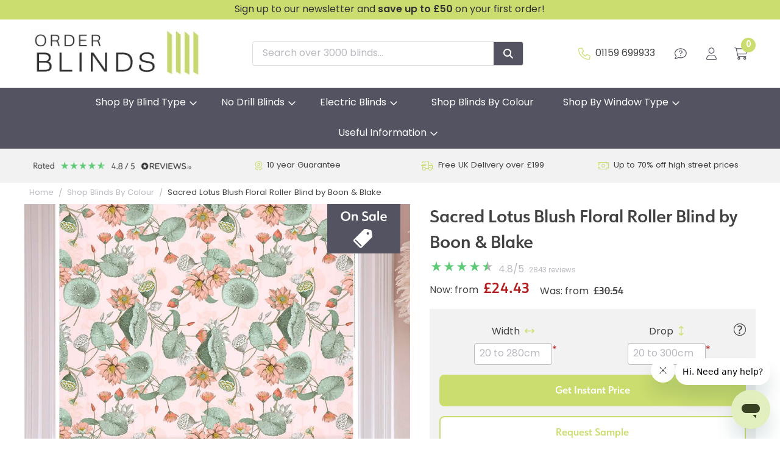

--- FILE ---
content_type: text/html; charset=utf-8
request_url: https://www.orderblinds.co.uk/buy/sacred-lotus-blush-floral-roller-blind-by-boon-blake_8513.htm
body_size: 46294
content:

<!DOCTYPE html>
<html id="htmlElement" lang="en">
<head id="Head1"><title>
	Sacred Lotus Blush Floral Roller Blind by Boon &amp; Blake
</title><!--Google Consent Mode--><script>
window.dataLayer = window.dataLayer || [];
function gtag() { dataLayer.push(arguments); }
gtag('js', new Date());

</script><!--Google Tag Manager--><script>(function(w,d,s,l,i){w[l]=w[l]||[];w[l].push({'gtm.start':new Date().getTime(),event:'gtm.js'});var f=d.getElementsByTagName(s)[0],j=d.createElement(s),dl=l!='dataLayer'?'&l='+l:'';j.async=true;j.src='//www.googletagmanager.com/gtm.js?id='+i+dl;f.parentNode.insertBefore(j,f);})(window,document,'script','dataLayer','GTM-R55B');</script><!--End Google Tag Manager --><!--typekit preloading-->
<link rel="preload" href="https://use.typekit.net/peg2twb.css" as="style"><link rel="preload" href="https://use.typekit.net/af/2faad1/00000000000000007735a7dd/30/l?primer=7cdcb44be4a7db8877ffa5c0007b8dd865b3bbc383831fe2ea177f62257a9191&fvd=n3&v=3" as="font" crossorigin><link rel="preload" href="https://use.typekit.net/af/bec058/00000000000000007735a804/30/l?primer=7cdcb44be4a7db8877ffa5c0007b8dd865b3bbc383831fe2ea177f62257a9191&fvd=i4&v=3" as="font" crossorigin><link rel="preload" href="https://use.typekit.net/af/45ecb0/00000000000000007735a7e3/30/l?primer=7cdcb44be4a7db8877ffa5c0007b8dd865b3bbc383831fe2ea177f62257a9191&fvd=n4&v=3" as="font" crossorigin><link rel="preload" href="https://use.typekit.net/af/68c09b/00000000000000007735a80a/30/l?primer=7cdcb44be4a7db8877ffa5c0007b8dd865b3bbc383831fe2ea177f62257a9191&fvd=n6&v=3" as="font" crossorigin><link rel="preload" href="https://use.typekit.net/af/070c63/00000000000000007735fdb6/30/l?primer=7cdcb44be4a7db8877ffa5c0007b8dd865b3bbc383831fe2ea177f62257a9191&fvd=n3&v=3" as="font" crossorigin><link rel="preload" href="https://use.typekit.net/af/f2b266/00000000000000007735fdb4/30/l?primer=7cdcb44be4a7db8877ffa5c0007b8dd865b3bbc383831fe2ea177f62257a9191&fvd=n4&v=3" as="font" crossorigin><link rel="preload" href="https://use.typekit.net/af/bf384f/00000000000000007735fdb7/30/l?primer=7cdcb44be4a7db8877ffa5c0007b8dd865b3bbc383831fe2ea177f62257a9191&fvd=n5&v=3" as="font" crossorigin><link rel="stylesheet" href="https://use.typekit.net/peg2twb.css"><script type="application/ld+json">{"@context" : "https://schema.org","@type" : "Organization","url" : "https://www.orderblinds.co.uk","name" : "Order Blinds","contactPoint" : [{"@type" : "ContactPoint","telephone" : "+44 1159 699933","contactType" : "customer service"},{"@type" : "ContactPoint","telephone" : "+44 800 1488229","contactType" : "sales"}]}</script><link rel="shortcut icon" type="image/x-icon" href="https://www.orderblinds.co.uk/orderblinds/148701185/i/sys/favicon.png?_t=251126163846" />
<!-- Share_This -->
<script src="https://kit.fontawesome.com/651628678d.js" crossorigin="anonymous"></script>
<script>var _learnq = _learnq || [];</script><link rel="preload" as="image" href="https://www.orderblinds.co.uk/obl/i/pmi/digital-bandb-salo-blush.jpg?_t=24114141324&amp;w=714&amp;h=986" /><link rel="canonical" href="https://www.orderblinds.co.uk/buy/sacred-lotus-blush-floral-roller-blind-by-boon-blake_8513.htm" /><meta http-equiv="Content-type" content="text/html;charset=UTF-8" /><meta name="google-site-verification" content="81VpSffZDd_027dF8_xixDAfgxpV4LG9p-THJ-YsgLM" /><meta name="p:domain_verify" content="0c114ee5091434de43280ffe7e21eb88" /><meta name="apple-mobile-web-app-capable" content="yes" /><meta name="apple-mobile-web-app-status-bar-style" content="black" /><meta property="og:site_name" content="Order Blinds" /><meta name="viewport" content="width=device-width, initial-scale=1, maximum-scale=1" /><meta name="description" content="A stunning modern and glamorous Sacred Lotus Blush Roller Blind by print designer Boon &amp; Blake. A truly stunning design, Sacred Lotus Blush features beautiful aqua, pink and white waterlillies floating across a pale blush background. The perfect choice for a stylish bathroom or a chic and feminine" /><meta property="og:title" content="Sacred Lotus Blush Floral Roller Blind by Boon &amp;amp; Blake" /><meta property="og:type" content="product" /><meta property="og:price:currency" content="GBP" /><meta property="og:price:amount" content="24.43" /><meta property="og:url" content="https://www.orderblinds.co.uk/buy/sacred-lotus-blush-floral-roller-blind-by-boon-blake_8513.htm" /><meta property="og:image" content="https://www.orderblinds.co.uk/obl/i/pmi/digital-bandb-salo-blush.jpg?_t=24114141324&amp;w=714&amp;h=986" /><meta property="og:description" content="Sacred Lotus Blush" /><meta property="og:brand" content="Order Blinds" /><meta property="og:availability" content="in stock" /><meta property="product:condition" content="new" /><meta property="product:retailer_item_id" content="DIGITAL-BANDB-SALO-BLUSH" /><meta property="twitter:card" content="summary" /><meta name="robots" content="index,follow,archive" /><link type="text/css" rel="stylesheet" href="/bundle.css?pn=bundle&amp;index=1&amp;tag=251215111017D&amp;sid=148701185" /><script src="/js/jquery/t_261261194/jquery-3.6.3.min.js"></script><script src="/js/jquery/t_261261194/jquery-migrate-3.4.0.min.js"></script><script src="/js/jquery/t_261261194/jquery-ui-1.13.2.min.js"></script><script src="/js/primarybundle.js?_t=226127121456D&amp;sid=148701185"></script><script src="/js/jquery/filter_search/t_261261194/jfilter_menu_builder_type_4.js"></script><script type="text/javascript">var displayedProductId = -1566408674; var displayedProductRef = 'DIGITAL-BANDB-SALO-BLUSH';</script><script src="/js/jquery/cloud_zoom/t_261261194/cloud-zoom.1.0.2.js"></script><script src="/js/jquery/t_261261194/jsdynamicpricer.js"></script><script src="/js/jquery/t_261261194/jquery.pnotify.js"></script><script src="/js/jquery/t_261261194/etail.article.popup.loader.js"></script><script src="/js/t_261261194/jquery_etail_modal.js"></script><!--Global site tag(gtag.js) - Google Analytics GA4--><script async="async" src="https://www.googletagmanager.com/gtag/js?id=G-Y6NPYQRTHZ"></script><script>
window.dataLayer = window.dataLayer || [];
function gtag() { dataLayer.push(arguments); }
gtag('js', new Date());

gtag('config', 'G-Y6NPYQRTHZ');

</script></head>
<body id="body" onload="DisplayFormValues();" class="nonmem vatex isnonmob" itemscope="" itemtype="https://schema.org/WebPage">
    <!--Google Tag Manager NoScript--><noscript><iframe src="//www.googletagmanager.com/ns.html?id=GTM-R55B" height="0" width="0" style="display:none;visibility:hidden"></iframe></noscript><!--End Google Tag Manager NoScript--><div id="cont">
	<div id="ptf">
		<div class="ext">
			<div class="art [&quot;&quot;]" id="a124583946">
	<div class="artp">
		<p style="text-align: center;"><a href="https://orderblinds-gb.attn.tv/p/0C3/landing-page" target="_blank" rel="noopener"><span style="color: #333333;">Sign up to our newsletter and <strong>save </strong><strong>up to £50</strong> on your first order!</span></a></p>
	</div>
</div>
		</div>
	</div><div id="site" class="buy">
		<!--Top panel 1--><div id="pt">
			<div class="ext">
				<div class="pbnr ps" id="p48660483">
					<div class="bnr" id="b24738">
						<a href="https://www.orderblinds.co.uk/" class="img"><picture class="bnr"><source media="(min-width: 768px)" width="300" height="86" srcset="https://www.orderblinds.co.uk/orderblinds/i/bnr/orderblindsonlinelogo.webp?_t=2322492322"></source><source media="(max-width: 767px)" width="163" height="46" srcset="https://www.orderblinds.co.uk/orderblinds/i/bnrmob/orderblindsonlinelogo.webp?_t=2322492322"></source><img src="https://www.orderblinds.co.uk/orderblinds/i/bnr/orderblindsonlinelogo.webp?_t=2322492322&amp;w=300&amp;h=86&amp;format=jpeg" width="300" height="86" type="image/jpeg" alt="Order Blinds Online"></img></picture></a>
					</div>
				</div><div class="search" id="p48660484">
					<!--start search form--><form method="get" action="https://www.orderblinds.co.uk/shop/search.htm"><input name="kw" id="searchbox" size="24" placeholder="Search over 3000 blinds..." class="inputtext" /><input type="hidden" name="st" value="k" /><input type="submit" title="" id="search" class="submit" name="search" value="" onclick="var that=this;window.setTimeout(function (){that.disabled=true; window.setTimeout(function() {that.disabled=false;},500);},0);return true;" /></form><!--end search form-->
				</div><div class="info" id="p48660485">
					<ul><li class="icon lnk tel"><a href="tel:+441159699933" class="img" title="01159 699933"><img width="63" height="63" src="https://www.orderblinds.co.uk/orderblinds/148701185/i/site/telcustservicon.png?_t=234186518" alt="01159 699933" /></a><a href="tel:+441159699933" title="01159 699933" class="tel">01159 699933</a></li><li class="pipe">|</li><li class="icon lnk contact"><a href="https://www.orderblinds.co.uk/contact.aspx?pn=contact-us" class="img" title="Contact us"><img width="63" height="63" src="https://www.orderblinds.co.uk/orderblinds/148701185/i/site/contactusicon.png?_t=23418641" alt="Contact us" /></a><a href="https://www.orderblinds.co.uk/contact.aspx?pn=contact-us" title="Contact us" class="lnk">Contact us</a></li></ul>
				</div><div class="info" id="p48660486">
					<ul><li class="icon lnk sin"><a href="/signin.aspx" class="img" title="Sign in"><img width="55" height="63" src="https://www.orderblinds.co.uk/orderblinds/148701185/i/site/signinicon.png?_t=234186452" alt="Sign in" /></a><a href="/signin.aspx" title="Sign in" class="lnk">Sign in</a></li></ul>
				</div><div id="mybskt">
					<a href="https://www.orderblinds.co.uk/basket.aspx?pn=go-to-checkout" class="bsktitems"><p id="bsktitems">0<span style="float: left;">Items: </span></p></a><a href="https://www.orderblinds.co.uk/basket.aspx?pn=go-to-checkout" class="bsktvalue"><p id="bsktvalue" class="value">£0.00<span style="float: left;">Total: </span></p></a><img title="View the contents of your secure shopping basket" class="btn" width="70" height="63" src="https://www.orderblinds.co.uk/orderblinds/148701185/i/btn/viewbskt.png?_t=234186928" alt="View the contents of your secure shopping basket" /><h4>Spend another <span class="money">£199.00</span> for FREE DELIVERY</h4>
				</div><div class="home-hamburger">
	<button class="c-hamburger c-hamburger--htx visible-xs"><span>Toggle menu</span></button>
</div><div class="nav-wrapper">
	<ul class="nav"><li class="mega-menu l1"><a href="https://www.orderblinds.co.uk/dept/shop-by-blind-type_d01975.htm" title="Shop By Blind Type">Shop By Blind Type</a><div class="menu-drop-down">
		<ul class="mega-menu-nav"><li class="first-menu-item l2"><div class="deptlink std">
			<a href="https://www.orderblinds.co.uk/dept/roller-blinds_d0160.htm" class="img" title="Browse our contemporary collection of roller blinds. Our range includes hundreds of unique fabrics."><picture class="main"><source media="(min-width: 768px)" width="425" height="333" srcset="https://www.orderblinds.co.uk/orderblinds/148701185/i/prli/roller_blinds.webp?_t=2332715545"></source><source media="(max-width: 767px)" width="360" height="282" srcset="https://www.orderblinds.co.uk/orderblinds/148701185/i/prlimob/roller_blinds.webp?_t=23327155621"></source><img src="https://www.orderblinds.co.uk/orderblinds/148701185/i/prli/roller_blinds.webp?_t=2332715545&amp;w=425&amp;h=333&amp;format=jpeg" width="425" height="333" type="image/jpeg" loading="lazy" alt="Browse our contemporary collection of roller blinds. Our range includes hundreds of unique fabrics." title="Browse our contemporary collection of roller blinds. Our range includes hundreds of unique fabrics." fetchpriority="low"></img></picture></a><a href="https://www.orderblinds.co.uk/dept/roller-blinds_d0160.htm" class="txt" title="Browse our contemporary collection of roller blinds. Our range includes hundreds of unique fabrics.">Roller Blinds</a>
		</div><div class="menu-grid menu-grid-lined">
			<div class="menu-row">
				<ul class="l3"><li class="l3"><div class="deptlink std">
					<a href="https://www.orderblinds.co.uk/dept/browse-by-colour_d01743.htm" class="img" title="browse all of our roller blinds available and filter them down by colour"><picture class="main"><source media="(min-width: 768px)" width="425" height="333" srcset="https://www.orderblinds.co.uk/orderblinds/148701185/i/prli/browse-by-colour-425x333.webp?_t=23328122222"></source><source media="(max-width: 767px)" width="360" height="282" srcset="https://www.orderblinds.co.uk/orderblinds/148701185/i/prlimob/browse-by-colour-425x333.webp?_t=23328122222"></source><img src="https://www.orderblinds.co.uk/orderblinds/148701185/i/prli/browse-by-colour-425x333.webp?_t=23328122222&amp;w=425&amp;h=333&amp;format=jpeg" width="425" height="333" type="image/jpeg" loading="lazy" alt="browse all of our roller blinds available and filter them down by colour" title="browse all of our roller blinds available and filter them down by colour" fetchpriority="low"></img></picture></a><a href="https://www.orderblinds.co.uk/dept/browse-by-colour_d01743.htm" class="txt" title="browse all of our roller blinds available and filter them down by colour">Browse By Colour</a>
				</div></li><li class="l3"><div class="deptlink std">
					<a href="https://www.orderblinds.co.uk/dept/blackout-roller-blinds_d0188.htm" class="img" title="In a full range of colour, design and material we have blackout roller blinds for any setting."><picture class="main"><source media="(min-width: 768px)" width="425" height="333" srcset="https://www.orderblinds.co.uk/orderblinds/148701185/i/prli/blackout_roller_blinds.webp?_t=23327155522"></source><source media="(max-width: 767px)" width="360" height="282" srcset="https://www.orderblinds.co.uk/orderblinds/148701185/i/prlimob/blackout_roller_blinds.webp?_t=23327155653"></source><img src="https://www.orderblinds.co.uk/orderblinds/148701185/i/prli/blackout_roller_blinds.webp?_t=23327155522&amp;w=425&amp;h=333&amp;format=jpeg" width="425" height="333" type="image/jpeg" loading="lazy" alt="In a full range of colour, design and material we have blackout roller blinds for any setting." title="In a full range of colour, design and material we have blackout roller blinds for any setting." fetchpriority="low"></img></picture></a><a href="https://www.orderblinds.co.uk/dept/blackout-roller-blinds_d0188.htm" class="txt" title="In a full range of colour, design and material we have blackout roller blinds for any setting.">Blackout Roller Blinds</a>
				</div></li><li class="l3"><div class="deptlink std">
					<a href="https://www.orderblinds.co.uk/dept/childrens-roller-blinds_d01577.htm" class="img" title="Childrens blackout roller blinds available in a range of patterned and plain fabrics."><picture class="main"><source media="(min-width: 768px)" width="425" height="333" srcset="https://www.orderblinds.co.uk/orderblinds/148701185/i/prli/childrens_roller_blinds.webp?_t=23327155459"></source><source media="(max-width: 767px)" width="360" height="282" srcset="https://www.orderblinds.co.uk/orderblinds/148701185/i/prlimob/childrens_roller_blinds.webp?_t=23327155631"></source><img src="https://www.orderblinds.co.uk/orderblinds/148701185/i/prli/childrens_roller_blinds.webp?_t=23327155459&amp;w=425&amp;h=333&amp;format=jpeg" width="425" height="333" type="image/jpeg" loading="lazy" alt="Childrens blackout roller blinds available in a range of patterned and plain fabrics." title="Childrens blackout roller blinds available in a range of patterned and plain fabrics." fetchpriority="low"></img></picture></a><a href="https://www.orderblinds.co.uk/dept/childrens-roller-blinds_d01577.htm" class="txt" title="Childrens blackout roller blinds available in a range of patterned and plain fabrics.">Childrens Roller Blinds</a>
				</div></li><li class="l3"><div class="deptlink std">
					<a href="https://www.orderblinds.co.uk/dept/bathroom-roller-blinds_d01160.htm" class="img" title="The bathroom is somewhere you can be adventurous with design and colour. Shop bathroom blinds today!"><picture class="main"><source media="(min-width: 768px)" width="425" height="333" srcset="https://www.orderblinds.co.uk/orderblinds/148701185/i/prli/bathroom_roller_blinds.webp?_t=23327155422"></source><source media="(max-width: 767px)" width="360" height="282" srcset="https://www.orderblinds.co.uk/orderblinds/148701185/i/prlimob/bathroom_roller_blinds.webp?_t=23327155548"></source><img src="https://www.orderblinds.co.uk/orderblinds/148701185/i/prli/bathroom_roller_blinds.webp?_t=23327155422&amp;w=425&amp;h=333&amp;format=jpeg" width="425" height="333" type="image/jpeg" loading="lazy" alt="The bathroom is somewhere you can be adventurous with design and colour. Shop bathroom blinds today!" title="The bathroom is somewhere you can be adventurous with design and colour. Shop bathroom blinds today!" fetchpriority="low"></img></picture></a><a href="https://www.orderblinds.co.uk/dept/bathroom-roller-blinds_d01160.htm" class="txt" title="The bathroom is somewhere you can be adventurous with design and colour. Shop bathroom blinds today!">Bathroom Roller Blinds</a>
				</div></li><li class="l3"><div class="deptlink std">
					<a href="https://www.orderblinds.co.uk/dept/day-night-blinds_d01284.htm" class="img" title="Our range of day and night blinds are made to measure and come in a whole host of colours."><picture class="main"><source media="(min-width: 768px)" width="425" height="333" srcset="https://www.orderblinds.co.uk/orderblinds/148701185/i/prli/day__night_blinds.webp?_t=2332715541"></source><source media="(max-width: 767px)" width="360" height="282" srcset="https://www.orderblinds.co.uk/orderblinds/148701185/i/prlimob/day__night_blinds.webp?_t=23327155537"></source><img src="https://www.orderblinds.co.uk/orderblinds/148701185/i/prli/day__night_blinds.webp?_t=2332715541&amp;w=425&amp;h=333&amp;format=jpeg" width="425" height="333" type="image/jpeg" loading="lazy" alt="Our range of day and night blinds are made to measure and come in a whole host of colours." title="Our range of day and night blinds are made to measure and come in a whole host of colours." fetchpriority="low"></img></picture></a><a href="https://www.orderblinds.co.uk/dept/day-night-blinds_d01284.htm" class="txt" title="Our range of day and night blinds are made to measure and come in a whole host of colours.">Day & Night Blinds</a>
				</div></li><li class="l3"><div class="deptlink std">
					<a href="https://www.orderblinds.co.uk/dept/daylight-roller-blinds_d0180.htm" class="img" title="A light weight fabric wrapped around a strong aluminium roller tube that will gently filter light."><picture class="main"><source media="(min-width: 768px)" width="425" height="333" srcset="https://www.orderblinds.co.uk/orderblinds/148701185/i/prli/daylight_roller_blinds.webp?_t=23327155513"></source><source media="(max-width: 767px)" width="360" height="282" srcset="https://www.orderblinds.co.uk/orderblinds/148701185/i/prlimob/daylight_roller_blinds.webp?_t=23327155643"></source><img src="https://www.orderblinds.co.uk/orderblinds/148701185/i/prli/daylight_roller_blinds.webp?_t=23327155513&amp;w=425&amp;h=333&amp;format=jpeg" width="425" height="333" type="image/jpeg" loading="lazy" alt="A light weight fabric wrapped around a strong aluminium roller tube that will gently filter light." title="A light weight fabric wrapped around a strong aluminium roller tube that will gently filter light." fetchpriority="low"></img></picture></a><a href="https://www.orderblinds.co.uk/dept/daylight-roller-blinds_d0180.htm" class="txt" title="A light weight fabric wrapped around a strong aluminium roller tube that will gently filter light.">Daylight Roller Blinds</a>
				</div></li><li class="l3"><div class="deptlink std">
					<a href="https://www.orderblinds.co.uk/dept/double-roller-blinds_d01435.htm" class="img" title="A truly practical choice - a blackout and sheer blind at the same window for ultimate light control"><picture class="main"><source media="(min-width: 768px)" width="425" height="333" srcset="https://www.orderblinds.co.uk/orderblinds/148701185/i/prli/double_roller_blinds.webp?_t=233271555"></source><source media="(max-width: 767px)" width="360" height="282" srcset="https://www.orderblinds.co.uk/orderblinds/148701185/i/prlimob/double_roller_blinds.webp?_t=23327155632"></source><img src="https://www.orderblinds.co.uk/orderblinds/148701185/i/prli/double_roller_blinds.webp?_t=233271555&amp;w=425&amp;h=333&amp;format=jpeg" width="425" height="333" type="image/jpeg" loading="lazy" alt="A truly practical choice - a blackout and sheer blind at the same window for ultimate light control" title="A truly practical choice - a blackout and sheer blind at the same window for ultimate light control" fetchpriority="low"></img></picture></a><a href="https://www.orderblinds.co.uk/dept/double-roller-blinds_d01435.htm" class="txt" title="A truly practical choice - a blackout and sheer blind at the same window for ultimate light control">Double Roller Blinds</a>
				</div></li><li class="l3"><div class="deptlink std">
					<a href="https://www.orderblinds.co.uk/dept/extra-large-roller-blinds_d01573.htm" class="img" title="A range of Extra Large Roller Blinds in a variety of colours to suit larger windows."><picture class="main"><source media="(min-width: 768px)" width="425" height="333" srcset="https://www.orderblinds.co.uk/orderblinds/148701185/i/prli/extra_large_roller_blinds.webp?_t=2332715557"></source><source media="(max-width: 767px)" width="360" height="282" srcset="https://www.orderblinds.co.uk/orderblinds/148701185/i/prlimob/extra_large_roller_blinds.webp?_t=23327155638"></source><img src="https://www.orderblinds.co.uk/orderblinds/148701185/i/prli/extra_large_roller_blinds.webp?_t=2332715557&amp;w=425&amp;h=333&amp;format=jpeg" width="425" height="333" type="image/jpeg" loading="lazy" alt="A range of Extra Large Roller Blinds in a variety of colours to suit larger windows." title="A range of Extra Large Roller Blinds in a variety of colours to suit larger windows." fetchpriority="low"></img></picture></a><a href="https://www.orderblinds.co.uk/dept/extra-large-roller-blinds_d01573.htm" class="txt" title="A range of Extra Large Roller Blinds in a variety of colours to suit larger windows.">Extra Large Roller Blinds</a>
				</div></li><li class="l3"><div class="deptlink std">
					<a href="https://www.orderblinds.co.uk/dept/logo-blinds_d01580.htm" class="img" title="Custom printed logo blinds for cafes, shops and other businesses"><picture class="main"><source media="(min-width: 768px)" width="425" height="333" srcset="https://www.orderblinds.co.uk/orderblinds/148701185/i/prli/logo_blinds.webp?_t=2332715551"></source><source media="(max-width: 767px)" width="360" height="282" srcset="https://www.orderblinds.co.uk/orderblinds/148701185/i/prlimob/logo_blinds.webp?_t=23327155641"></source><img src="https://www.orderblinds.co.uk/orderblinds/148701185/i/prli/logo_blinds.webp?_t=2332715551&amp;w=425&amp;h=333&amp;format=jpeg" width="425" height="333" type="image/jpeg" loading="lazy" alt="Custom printed logo blinds for cafes, shops and other businesses" title="Custom printed logo blinds for cafes, shops and other businesses" fetchpriority="low"></img></picture></a><a href="https://www.orderblinds.co.uk/dept/logo-blinds_d01580.htm" class="txt" title="Custom printed logo blinds for cafes, shops and other businesses">Logo Blinds</a>
				</div></li><li class="l3"><div class="deptlink std">
					<a href="https://www.orderblinds.co.uk/dept/patterned-blinds_d01159.htm" class="img" title="Personalise your home with one of our gorgeous patterned roller blinds"><picture class="main"><source media="(min-width: 768px)" width="425" height="333" srcset="https://www.orderblinds.co.uk/orderblinds/148701185/i/prli/2757.webp?_t=2332811411"></source><source media="(max-width: 767px)" width="360" height="282" srcset="https://www.orderblinds.co.uk/orderblinds/148701185/i/prlimob/2757.webp?_t=2332811411"></source><img src="https://www.orderblinds.co.uk/orderblinds/148701185/i/prli/2757.webp?_t=2332811411&amp;w=425&amp;h=333&amp;format=jpeg" width="425" height="333" type="image/jpeg" loading="lazy" alt="Personalise your home with one of our gorgeous patterned roller blinds" title="Personalise your home with one of our gorgeous patterned roller blinds" fetchpriority="low"></img></picture></a><a href="https://www.orderblinds.co.uk/dept/patterned-blinds_d01159.htm" class="txt" title="Personalise your home with one of our gorgeous patterned roller blinds">Patterned Blinds</a>
				</div></li><li class="l3"><div class="deptlink std">
					<a href="https://www.orderblinds.co.uk/dept/photo-blinds_d01285.htm" class="img" title="Custom printed roller blinds using your own photograph or image made and shipped in 5-7 working days"><picture class="main"><source media="(min-width: 768px)" width="425" height="333" srcset="https://www.orderblinds.co.uk/orderblinds/148701185/i/prli/photo_blinds.webp?_t=23327155412"></source><source media="(max-width: 767px)" width="360" height="282" srcset="https://www.orderblinds.co.uk/orderblinds/148701185/i/prlimob/photo_blinds.webp?_t=23327155539"></source><img src="https://www.orderblinds.co.uk/orderblinds/148701185/i/prli/photo_blinds.webp?_t=23327155412&amp;w=425&amp;h=333&amp;format=jpeg" width="425" height="333" type="image/jpeg" loading="lazy" alt="Custom printed roller blinds using your own photograph or image made and shipped in 5-7 working days" title="Custom printed roller blinds using your own photograph or image made and shipped in 5-7 working days" fetchpriority="low"></img></picture></a><a href="https://www.orderblinds.co.uk/dept/photo-blinds_d01285.htm" class="txt" title="Custom printed roller blinds using your own photograph or image made and shipped in 5-7 working days">Photo Blinds</a>
				</div></li><li class="l3"><div class="deptlink std">
					<a href="https://www.orderblinds.co.uk/dept/sheer-roller-blinds_d01162.htm" class="img" title="Sheer roller blinds fabrics in plain and striped designs. The collection is modern and versatile."><picture class="main"><source media="(min-width: 768px)" width="425" height="333" srcset="https://www.orderblinds.co.uk/orderblinds/148701185/i/prli/sheer_roller_blinds.webp?_t=23327155423"></source><source media="(max-width: 767px)" width="360" height="282" srcset="https://www.orderblinds.co.uk/orderblinds/148701185/i/prlimob/sheer_roller_blinds.webp?_t=23327155549"></source><img src="https://www.orderblinds.co.uk/orderblinds/148701185/i/prli/sheer_roller_blinds.webp?_t=23327155423&amp;w=425&amp;h=333&amp;format=jpeg" width="425" height="333" type="image/jpeg" loading="lazy" alt="Sheer roller blinds fabrics in plain and striped designs. The collection is modern and versatile." title="Sheer roller blinds fabrics in plain and striped designs. The collection is modern and versatile." fetchpriority="low"></img></picture></a><a href="https://www.orderblinds.co.uk/dept/sheer-roller-blinds_d01162.htm" class="txt" title="Sheer roller blinds fabrics in plain and striped designs. The collection is modern and versatile.">Sheer Roller Blinds</a>
				</div></li><li class="l3"><div class="deptlink std">
					<a href="https://www.orderblinds.co.uk/dept/spring-loaded-roller-blinds_d0190.htm" class="img" title="Cordless, spring loaded roller blinds are an ideal blind to use in a child&#39;s bedroom or nursery."><picture class="main"><source media="(min-width: 768px)" width="425" height="333" srcset="https://www.orderblinds.co.uk/orderblinds/148701185/i/prli/spring_loaded_roller_blinds.webp?_t=23327155524"></source><source media="(max-width: 767px)" width="360" height="282" srcset="https://www.orderblinds.co.uk/orderblinds/148701185/i/prlimob/spring_loaded_roller_blinds.webp?_t=23327155654"></source><img src="https://www.orderblinds.co.uk/orderblinds/148701185/i/prli/spring_loaded_roller_blinds.webp?_t=23327155524&amp;w=425&amp;h=333&amp;format=jpeg" width="425" height="333" type="image/jpeg" loading="lazy" alt="Cordless, spring loaded roller blinds are an ideal blind to use in a child&#39;s bedroom or nursery." title="Cordless, spring loaded roller blinds are an ideal blind to use in a child&#39;s bedroom or nursery." fetchpriority="low"></img></picture></a><a href="https://www.orderblinds.co.uk/dept/spring-loaded-roller-blinds_d0190.htm" class="txt" title="Cordless, spring loaded roller blinds are an ideal blind to use in a child&#39;s bedroom or nursery.">Spring Loaded Roller Blinds</a>
				</div></li><li class="l3"><div class="deptlink std">
					<a href="https://www.orderblinds.co.uk/dept/sunscreen-roller-blinds_d0181.htm" class="img" title="Sunscreen roller blinds are a great solution for blocking the glare of the sun without losing view"><picture class="main"><source media="(min-width: 768px)" width="425" height="333" srcset="https://www.orderblinds.co.uk/orderblinds/148701185/i/prli/sunscreen_roller_blinds.webp?_t=23327155514"></source><source media="(max-width: 767px)" width="360" height="282" srcset="https://www.orderblinds.co.uk/orderblinds/148701185/i/prlimob/sunscreen_roller_blinds.webp?_t=23327155645"></source><img src="https://www.orderblinds.co.uk/orderblinds/148701185/i/prli/sunscreen_roller_blinds.webp?_t=23327155514&amp;w=425&amp;h=333&amp;format=jpeg" width="425" height="333" type="image/jpeg" loading="lazy" alt="Sunscreen roller blinds are a great solution for blocking the glare of the sun without losing view" title="Sunscreen roller blinds are a great solution for blocking the glare of the sun without losing view" fetchpriority="low"></img></picture></a><a href="https://www.orderblinds.co.uk/dept/sunscreen-roller-blinds_d0181.htm" class="txt" title="Sunscreen roller blinds are a great solution for blocking the glare of the sun without losing view">Sunscreen Roller Blinds</a>
				</div></li><li class="l3"><div class="deptlink std">
					<a href="https://www.orderblinds.co.uk/dept/total-blackout-roller-blind_d01274.htm" class="img" title="Total blackout roller blinds use a cassette with side channels to block all light from your windows."><picture class="main"><source media="(min-width: 768px)" width="425" height="333" srcset="https://www.orderblinds.co.uk/orderblinds/148701185/i/prli/total_blackout_roller_blind.webp?_t=2332715549"></source><source media="(max-width: 767px)" width="360" height="282" srcset="https://www.orderblinds.co.uk/orderblinds/148701185/i/prlimob/total_blackout_roller_blind.webp?_t=23327155535"></source><img src="https://www.orderblinds.co.uk/orderblinds/148701185/i/prli/total_blackout_roller_blind.webp?_t=2332715549&amp;w=425&amp;h=333&amp;format=jpeg" width="425" height="333" type="image/jpeg" loading="lazy" alt="Total blackout roller blinds use a cassette with side channels to block all light from your windows." title="Total blackout roller blinds use a cassette with side channels to block all light from your windows." fetchpriority="low"></img></picture></a><a href="https://www.orderblinds.co.uk/dept/total-blackout-roller-blind_d01274.htm" class="txt" title="Total blackout roller blinds use a cassette with side channels to block all light from your windows.">Total Blackout Roller Blind</a>
				</div></li><li class="l3"><div class="deptlink std">
					<a href="https://www.orderblinds.co.uk/dept/total-blackout-blinds-xl_d01391.htm" class="img" title="A total blackout roller blind complete with side channels designed for larger windows"><picture class="main"><source media="(min-width: 768px)" width="425" height="333" srcset="https://www.orderblinds.co.uk/orderblinds/148701185/i/prli/total_blackout_blinds_xl.webp?_t=23327155455"></source><source media="(max-width: 767px)" width="360" height="282" srcset="https://www.orderblinds.co.uk/orderblinds/148701185/i/prlimob/total_blackout_blinds_xl.webp?_t=23327155627"></source><img src="https://www.orderblinds.co.uk/orderblinds/148701185/i/prli/total_blackout_blinds_xl.webp?_t=23327155455&amp;w=425&amp;h=333&amp;format=jpeg" width="425" height="333" type="image/jpeg" loading="lazy" alt="A total blackout roller blind complete with side channels designed for larger windows" title="A total blackout roller blind complete with side channels designed for larger windows" fetchpriority="low"></img></picture></a><a href="https://www.orderblinds.co.uk/dept/total-blackout-blinds-xl_d01391.htm" class="txt" title="A total blackout roller blind complete with side channels designed for larger windows">Total Blackout Blinds XL</a>
				</div></li></ul>
			</div>
		</div></li><li class="l2"><div class="deptlink std">
			<a href="https://www.orderblinds.co.uk/dept/grip-fit-no-drill-blinds_d01745.htm" class="img" title="Fit your new blind in seconds with our GripFit™ no drill roller blind system."><picture class="main"><source media="(min-width: 768px)" width="425" height="333" srcset="https://www.orderblinds.co.uk/orderblinds/148701185/i/prli/grip_fit.webp?_t=23327155531"></source><source media="(max-width: 767px)" width="360" height="282" srcset="https://www.orderblinds.co.uk/orderblinds/148701185/i/prlimob/grip_fit.webp?_t=2332715571"></source><img src="https://www.orderblinds.co.uk/orderblinds/148701185/i/prli/grip_fit.webp?_t=23327155531&amp;w=425&amp;h=333&amp;format=jpeg" width="425" height="333" type="image/jpeg" loading="lazy" alt="Fit your new blind in seconds with our GripFit™ no drill roller blind system." title="Fit your new blind in seconds with our GripFit™ no drill roller blind system." fetchpriority="low"></img></picture></a><a href="https://www.orderblinds.co.uk/dept/grip-fit-no-drill-blinds_d01745.htm" class="txt" title="Fit your new blind in seconds with our GripFit™ no drill roller blind system.">GripFit™ No Drill Blinds</a>
		</div><div class="menu-grid menu-grid-lined">
			<div class="menu-row">
				<ul class="l3"><li class="l3"><div class="deptlink std">
					<a href="https://www.orderblinds.co.uk/dept/grip-fit-no-drill-blinds_d01745.htm" class="img" title="Fit your new blind in seconds with our GripFit™ no drill roller blind system."><picture class="main"><source media="(min-width: 768px)" width="425" height="333" srcset="https://www.orderblinds.co.uk/orderblinds/148701185/i/prli/grip_fit.webp?_t=23327155531"></source><source media="(max-width: 767px)" width="360" height="282" srcset="https://www.orderblinds.co.uk/orderblinds/148701185/i/prlimob/grip_fit.webp?_t=2332715571"></source><img src="https://www.orderblinds.co.uk/orderblinds/148701185/i/prli/grip_fit.webp?_t=23327155531&amp;w=425&amp;h=333&amp;format=jpeg" width="425" height="333" type="image/jpeg" loading="lazy" alt="Fit your new blind in seconds with our GripFit™ no drill roller blind system." title="Fit your new blind in seconds with our GripFit™ no drill roller blind system." fetchpriority="low"></img></picture></a><a href="https://www.orderblinds.co.uk/dept/grip-fit-no-drill-blinds_d01745.htm" class="txt" title="Fit your new blind in seconds with our GripFit™ no drill roller blind system.">GripFit™ No Drill Blinds</a>
				</div></li></ul>
			</div>
		</div></li><li class="l2"><div class="deptlink std">
			<a href="https://www.orderblinds.co.uk/dept/shutter-blinds_d011282.htm" class="img" title="Perfect Fit Shutters give you the classic shutter look in a more cost effective and practical format"><picture class="main"><source media="(min-width: 768px)" width="425" height="333" srcset="https://www.orderblinds.co.uk/orderblinds/148701185/i/prli/perfect-fit-shutters-425x333.webp?_t=24126124353"></source><source media="(max-width: 767px)" width="360" height="282" srcset="https://www.orderblinds.co.uk/orderblinds/148701185/i/prlimob/perfect-fit-shutters-425x333.webp?_t=241817313"></source><img src="https://www.orderblinds.co.uk/orderblinds/148701185/i/prli/perfect-fit-shutters-425x333.webp?_t=24126124353&amp;w=425&amp;h=333&amp;format=jpeg" width="425" height="333" type="image/jpeg" loading="lazy" alt="Perfect Fit Shutters give you the classic shutter look in a more cost effective and practical format" title="Perfect Fit Shutters give you the classic shutter look in a more cost effective and practical format" fetchpriority="low"></img></picture></a><a href="https://www.orderblinds.co.uk/dept/shutter-blinds_d011282.htm" class="txt" title="Perfect Fit Shutters give you the classic shutter look in a more cost effective and practical format">Shutter Blinds</a>
		</div><div class="menu-grid menu-grid-lined">
			<div class="menu-row">
				<ul class="l3"><li class="l3"><div class="deptlink std">
					<a href="https://www.orderblinds.co.uk/dept/shutter-blinds_d011282.htm" class="img" title="Perfect Fit Shutters give you the classic shutter look in a more cost effective and practical format"><picture class="main"><source media="(min-width: 768px)" width="425" height="333" srcset="https://www.orderblinds.co.uk/orderblinds/148701185/i/prli/perfect-fit-shutters-425x333.webp?_t=24126124353"></source><source media="(max-width: 767px)" width="360" height="282" srcset="https://www.orderblinds.co.uk/orderblinds/148701185/i/prlimob/perfect-fit-shutters-425x333.webp?_t=241817313"></source><img src="https://www.orderblinds.co.uk/orderblinds/148701185/i/prli/perfect-fit-shutters-425x333.webp?_t=24126124353&amp;w=425&amp;h=333&amp;format=jpeg" width="425" height="333" type="image/jpeg" loading="lazy" alt="Perfect Fit Shutters give you the classic shutter look in a more cost effective and practical format" title="Perfect Fit Shutters give you the classic shutter look in a more cost effective and practical format" fetchpriority="low"></img></picture></a><a href="https://www.orderblinds.co.uk/dept/shutter-blinds_d011282.htm" class="txt" title="Perfect Fit Shutters give you the classic shutter look in a more cost effective and practical format">Shutter Blinds</a>
				</div></li></ul>
			</div>
		</div></li><li class="l2"><div class="deptlink std">
			<a href="https://www.orderblinds.co.uk/dept/vertical-blinds_d0163.htm" class="img" title="Why pay a middle man when you can buy your vertical blinds online direct from the manufacturer?"><picture class="main"><source media="(min-width: 768px)" width="425" height="333" srcset="https://www.orderblinds.co.uk/orderblinds/148701185/i/prli/vertical_blinds.webp?_t=23327155454"></source><source media="(max-width: 767px)" width="360" height="282" srcset="https://www.orderblinds.co.uk/orderblinds/148701185/i/prlimob/vertical_blinds.webp?_t=23327155625"></source><img src="https://www.orderblinds.co.uk/orderblinds/148701185/i/prli/vertical_blinds.webp?_t=23327155454&amp;w=425&amp;h=333&amp;format=jpeg" width="425" height="333" type="image/jpeg" loading="lazy" alt="Why pay a middle man when you can buy your vertical blinds online direct from the manufacturer?" title="Why pay a middle man when you can buy your vertical blinds online direct from the manufacturer?" fetchpriority="low"></img></picture></a><a href="https://www.orderblinds.co.uk/dept/vertical-blinds_d0163.htm" class="txt" title="Why pay a middle man when you can buy your vertical blinds online direct from the manufacturer?">Vertical Blinds</a>
		</div><div class="menu-grid menu-grid-lined">
			<div class="menu-row">
				<ul class="l3"><li class="l3"><div class="deptlink std">
					<a href="https://www.orderblinds.co.uk/dept/replacement-vertical-blind-slats_d01350.htm" class="img" title="Freshen up an old blind by replacing just the vanes. Ideal if your head rail is still in good order."><picture class="main"><source media="(min-width: 768px)" width="425" height="333" srcset="https://www.orderblinds.co.uk/orderblinds/148701185/i/prli/replacement_vertical_blind_slats.webp?_t=23327155439"></source><source media="(max-width: 767px)" width="360" height="282" srcset="https://www.orderblinds.co.uk/orderblinds/148701185/i/prlimob/replacement_vertical_blind_slats.webp?_t=2332715567"></source><img src="https://www.orderblinds.co.uk/orderblinds/148701185/i/prli/replacement_vertical_blind_slats.webp?_t=23327155439&amp;w=425&amp;h=333&amp;format=jpeg" width="425" height="333" type="image/jpeg" loading="lazy" alt="Freshen up an old blind by replacing just the vanes. Ideal if your head rail is still in good order." title="Freshen up an old blind by replacing just the vanes. Ideal if your head rail is still in good order." fetchpriority="low"></img></picture></a><a href="https://www.orderblinds.co.uk/dept/replacement-vertical-blind-slats_d01350.htm" class="txt" title="Freshen up an old blind by replacing just the vanes. Ideal if your head rail is still in good order.">Replacement Vertical Blind Slats</a>
				</div></li><li class="l3"><div class="deptlink std">
					<a href="https://www.orderblinds.co.uk/dept/blackout-vertical-blinds_d01210.htm" class="img" title="Blackout vertical blind collection inlcuding plain, textured and patterned fabrics"><picture class="main"><source media="(min-width: 768px)" width="425" height="333" srcset="https://www.orderblinds.co.uk/orderblinds/148701185/i/prli/blackout_vertical_blinds.webp?_t=23327155445"></source><source media="(max-width: 767px)" width="360" height="282" srcset="https://www.orderblinds.co.uk/orderblinds/148701185/i/prlimob/blackout_vertical_blinds.webp?_t=23327155613"></source><img src="https://www.orderblinds.co.uk/orderblinds/148701185/i/prli/blackout_vertical_blinds.webp?_t=23327155445&amp;w=425&amp;h=333&amp;format=jpeg" width="425" height="333" type="image/jpeg" loading="lazy" alt="Blackout vertical blind collection inlcuding plain, textured and patterned fabrics" title="Blackout vertical blind collection inlcuding plain, textured and patterned fabrics" fetchpriority="low"></img></picture></a><a href="https://www.orderblinds.co.uk/dept/blackout-vertical-blinds_d01210.htm" class="txt" title="Blackout vertical blind collection inlcuding plain, textured and patterned fabrics">Blackout Vertical Blinds</a>
				</div></li><li class="l3"><div class="deptlink std">
					<a href="https://www.orderblinds.co.uk/dept/rigid-pvc-vertical-blinds_d01297.htm" class="img" title="Rigid PVC vertical blinds create a modern and durable finish which is fire retardant and blackout"><picture class="main"><source media="(min-width: 768px)" width="425" height="333" srcset="https://www.orderblinds.co.uk/orderblinds/148701185/i/prli/rigid_pvc_vertical_blinds.webp?_t=23327155415"></source><source media="(max-width: 767px)" width="360" height="282" srcset="https://www.orderblinds.co.uk/orderblinds/148701185/i/prlimob/rigid_pvc_vertical_blinds.webp?_t=23327155542"></source><img src="https://www.orderblinds.co.uk/orderblinds/148701185/i/prli/rigid_pvc_vertical_blinds.webp?_t=23327155415&amp;w=425&amp;h=333&amp;format=jpeg" width="425" height="333" type="image/jpeg" loading="lazy" alt="Rigid PVC vertical blinds create a modern and durable finish which is fire retardant and blackout" title="Rigid PVC vertical blinds create a modern and durable finish which is fire retardant and blackout" fetchpriority="low"></img></picture></a><a href="https://www.orderblinds.co.uk/dept/rigid-pvc-vertical-blinds_d01297.htm" class="txt" title="Rigid PVC vertical blinds create a modern and durable finish which is fire retardant and blackout">Rigid PVC Vertical Blinds</a>
				</div></li><li class="l3"><div class="deptlink std">
					<a href="https://www.orderblinds.co.uk/dept/daylight-vertical-blinds_d01208.htm" class="img" title="plain dyed vertical blinds in a full spectrum of colour to choose from fully made to measure"><picture class="main"><source media="(min-width: 768px)" width="425" height="333" srcset="https://www.orderblinds.co.uk/orderblinds/148701185/i/prli/daylight_vertical_blinds.webp?_t=23327155443"></source><source media="(max-width: 767px)" width="360" height="282" srcset="https://www.orderblinds.co.uk/orderblinds/148701185/i/prlimob/daylight_vertical_blinds.webp?_t=23327155611"></source><img src="https://www.orderblinds.co.uk/orderblinds/148701185/i/prli/daylight_vertical_blinds.webp?_t=23327155443&amp;w=425&amp;h=333&amp;format=jpeg" width="425" height="333" type="image/jpeg" loading="lazy" alt="plain dyed vertical blinds in a full spectrum of colour to choose from fully made to measure" title="plain dyed vertical blinds in a full spectrum of colour to choose from fully made to measure" fetchpriority="low"></img></picture></a><a href="https://www.orderblinds.co.uk/dept/daylight-vertical-blinds_d01208.htm" class="txt" title="plain dyed vertical blinds in a full spectrum of colour to choose from fully made to measure">Daylight Vertical Blinds</a>
				</div></li><li class="l3"><div class="deptlink std">
					<a href="https://www.orderblinds.co.uk/dept/jacquard-vertical-blinds_d01349.htm" class="img" title="Jacquard, textured fabrics offer a great level of privacy in a beautiful way."><picture class="main"><source media="(min-width: 768px)" width="425" height="333" srcset="https://www.orderblinds.co.uk/orderblinds/148701185/i/prli/jacquard_vertical_blinds.webp?_t=23327155438"></source><source media="(max-width: 767px)" width="360" height="282" srcset="https://www.orderblinds.co.uk/orderblinds/148701185/i/prlimob/jacquard_vertical_blinds.webp?_t=2332715565"></source><img src="https://www.orderblinds.co.uk/orderblinds/148701185/i/prli/jacquard_vertical_blinds.webp?_t=23327155438&amp;w=425&amp;h=333&amp;format=jpeg" width="425" height="333" type="image/jpeg" loading="lazy" alt="Jacquard, textured fabrics offer a great level of privacy in a beautiful way." title="Jacquard, textured fabrics offer a great level of privacy in a beautiful way." fetchpriority="low"></img></picture></a><a href="https://www.orderblinds.co.uk/dept/jacquard-vertical-blinds_d01349.htm" class="txt" title="Jacquard, textured fabrics offer a great level of privacy in a beautiful way.">Jacquard Vertical Blinds</a>
				</div></li><li class="l3"><div class="deptlink std">
					<a href="https://www.orderblinds.co.uk/dept/sunscreen-vertical-blinds_d01338.htm" class="img" title="Sunscreen Magic Screen Vertical Blinds"><picture class="main"><source media="(min-width: 768px)" width="425" height="333" srcset="https://www.orderblinds.co.uk/orderblinds/148701185/i/prli/sunscreen_vertical_blinds.webp?_t=23327155437"></source><source media="(max-width: 767px)" width="360" height="282" srcset="https://www.orderblinds.co.uk/orderblinds/148701185/i/prlimob/sunscreen_vertical_blinds.webp?_t=2332715563"></source><img src="https://www.orderblinds.co.uk/orderblinds/148701185/i/prli/sunscreen_vertical_blinds.webp?_t=23327155437&amp;w=425&amp;h=333&amp;format=jpeg" width="425" height="333" type="image/jpeg" loading="lazy" alt="Sunscreen Magic Screen Vertical Blinds" title="Sunscreen Magic Screen Vertical Blinds" fetchpriority="low"></img></picture></a><a href="https://www.orderblinds.co.uk/dept/sunscreen-vertical-blinds_d01338.htm" class="txt" title="Sunscreen Magic Screen Vertical Blinds">Sunscreen Vertical Blinds</a>
				</div></li><li class="l3"><div class="deptlink std">
					<a href="https://www.orderblinds.co.uk/dept/waterproof-vertical-blinds_d01272.htm" class="img" title="A range of waterproof PVC vertical blinds available made to measure at low prices"><picture class="main"><source media="(min-width: 768px)" width="425" height="333" srcset="https://www.orderblinds.co.uk/orderblinds/148701185/i/prli/waterproof_vertical_blinds.webp?_t=2332715548"></source><source media="(max-width: 767px)" width="360" height="282" srcset="https://www.orderblinds.co.uk/orderblinds/148701185/i/prlimob/waterproof_vertical_blinds.webp?_t=23327155534"></source><img src="https://www.orderblinds.co.uk/orderblinds/148701185/i/prli/waterproof_vertical_blinds.webp?_t=2332715548&amp;w=425&amp;h=333&amp;format=jpeg" width="425" height="333" type="image/jpeg" loading="lazy" alt="A range of waterproof PVC vertical blinds available made to measure at low prices" title="A range of waterproof PVC vertical blinds available made to measure at low prices" fetchpriority="low"></img></picture></a><a href="https://www.orderblinds.co.uk/dept/waterproof-vertical-blinds_d01272.htm" class="txt" title="A range of waterproof PVC vertical blinds available made to measure at low prices">Waterproof Vertical Blinds</a>
				</div></li><li class="l3"><div class="deptlink std">
					<a href="https://www.orderblinds.co.uk/dept/commercial-vertical-blinds_d01299.htm" class="img" title="Fire retardant vertical blinds available in a range of colours at fantastic prices"><picture class="main"><source media="(min-width: 768px)" width="425" height="333" srcset="https://www.orderblinds.co.uk/orderblinds/148701185/i/prli/commercial_vertical_blinds.webp?_t=23327155418"></source><source media="(max-width: 767px)" width="360" height="282" srcset="https://www.orderblinds.co.uk/orderblinds/148701185/i/prlimob/commercial_vertical_blinds.webp?_t=23327155545"></source><img src="https://www.orderblinds.co.uk/orderblinds/148701185/i/prli/commercial_vertical_blinds.webp?_t=23327155418&amp;w=425&amp;h=333&amp;format=jpeg" width="425" height="333" type="image/jpeg" loading="lazy" alt="Fire retardant vertical blinds available in a range of colours at fantastic prices" title="Fire retardant vertical blinds available in a range of colours at fantastic prices" fetchpriority="low"></img></picture></a><a href="https://www.orderblinds.co.uk/dept/commercial-vertical-blinds_d01299.htm" class="txt" title="Fire retardant vertical blinds available in a range of colours at fantastic prices">Commercial Vertical Blinds</a>
				</div></li><li class="l3"><div class="deptlink std">
					<a href="https://www.orderblinds.co.uk/dept/sheer-vertical-blinds_d011155.htm" class="img" title="Sheer Voile Vertical Blinds"><picture class="main"><source media="(min-width: 768px)" width="425" height="333" srcset="https://www.orderblinds.co.uk/orderblinds/148701185/i/prli/sheer-vertical-blinds-425x333.webp?_t=2354111944"></source><source media="(max-width: 767px)" width="360" height="282" srcset="https://www.orderblinds.co.uk/orderblinds/148701185/i/prlimob/sheer-vertical-blinds-425x333.webp?_t=2354111944"></source><img src="https://www.orderblinds.co.uk/orderblinds/148701185/i/prli/sheer-vertical-blinds-425x333.webp?_t=2354111944&amp;w=425&amp;h=333&amp;format=jpeg" width="425" height="333" type="image/jpeg" loading="lazy" alt="Sheer Voile Vertical Blinds" title="Sheer Voile Vertical Blinds" fetchpriority="low"></img></picture></a><a href="https://www.orderblinds.co.uk/dept/sheer-vertical-blinds_d011155.htm" class="txt" title="Sheer Voile Vertical Blinds">Sheer Vertical Blinds</a>
				</div></li></ul>
			</div>
		</div></li><li class="l2"><div class="deptlink std">
			<a href="https://www.orderblinds.co.uk/dept/wood-venetian_d0161.htm" class="img" title="Wood Venetian blinds - Buy online and save up to 70%"><picture class="main"><source media="(min-width: 768px)" width="425" height="333" srcset="https://www.orderblinds.co.uk/orderblinds/148701185/i/prli/wood_venetian.webp?_t=23327155451"></source><source media="(max-width: 767px)" width="360" height="282" srcset="https://www.orderblinds.co.uk/orderblinds/148701185/i/prlimob/wood_venetian.webp?_t=23327155622"></source><img src="https://www.orderblinds.co.uk/orderblinds/148701185/i/prli/wood_venetian.webp?_t=23327155451&amp;w=425&amp;h=333&amp;format=jpeg" width="425" height="333" type="image/jpeg" loading="lazy" alt="Wood Venetian blinds - Buy online and save up to 70%" title="Wood Venetian blinds - Buy online and save up to 70%" fetchpriority="low"></img></picture></a><a href="https://www.orderblinds.co.uk/dept/wood-venetian_d0161.htm" class="txt" title="Wood Venetian blinds - Buy online and save up to 70%">Wood Venetian</a>
		</div><div class="menu-grid menu-grid-lined">
			<div class="menu-row">
				<ul class="l3"><li class="l3"><div class="deptlink std">
					<a href="https://www.orderblinds.co.uk/dept/faux-wood-venetian-blinds_d01323.htm" class="img" title="Best price faux wood blinds, made to measure for a perfect fit every time."><picture class="main"><source media="(min-width: 768px)" width="425" height="333" srcset="https://www.orderblinds.co.uk/orderblinds/148701185/i/prli/faux_wood_venetian_blinds.webp?_t=23327155519"></source><source media="(max-width: 767px)" width="360" height="282" srcset="https://www.orderblinds.co.uk/orderblinds/148701185/i/prlimob/faux_wood_venetian_blinds.webp?_t=2332715565"></source><img src="https://www.orderblinds.co.uk/orderblinds/148701185/i/prli/faux_wood_venetian_blinds.webp?_t=23327155519&amp;w=425&amp;h=333&amp;format=jpeg" width="425" height="333" type="image/jpeg" loading="lazy" alt="Best price faux wood blinds, made to measure for a perfect fit every time." title="Best price faux wood blinds, made to measure for a perfect fit every time." fetchpriority="low"></img></picture></a><a href="https://www.orderblinds.co.uk/dept/faux-wood-venetian-blinds_d01323.htm" class="txt" title="Best price faux wood blinds, made to measure for a perfect fit every time.">Faux Wood Venetian Blinds</a>
				</div></li><li class="l3"><div class="deptlink std">
					<a href="https://www.orderblinds.co.uk/dept/real-wood-venetian-blinds_d01325.htm" class="img" title="Real wood venetian blinds, made to measure in 10 slat colours with or without decorative tapes."><picture class="main"><source media="(min-width: 768px)" width="425" height="333" srcset="https://www.orderblinds.co.uk/orderblinds/148701185/i/prli/real_wood_venetian_blinds.webp?_t=23327155433"></source><source media="(max-width: 767px)" width="360" height="282" srcset="https://www.orderblinds.co.uk/orderblinds/148701185/i/prlimob/real_wood_venetian_blinds.webp?_t=23327155559"></source><img src="https://www.orderblinds.co.uk/orderblinds/148701185/i/prli/real_wood_venetian_blinds.webp?_t=23327155433&amp;w=425&amp;h=333&amp;format=jpeg" width="425" height="333" type="image/jpeg" loading="lazy" alt="Real wood venetian blinds, made to measure in 10 slat colours with or without decorative tapes." title="Real wood venetian blinds, made to measure in 10 slat colours with or without decorative tapes." fetchpriority="low"></img></picture></a><a href="https://www.orderblinds.co.uk/dept/real-wood-venetian-blinds_d01325.htm" class="txt" title="Real wood venetian blinds, made to measure in 10 slat colours with or without decorative tapes.">Real Wood Venetian Blinds</a>
				</div></li></ul>
			</div>
		</div></li><li class="l2"><div class="deptlink std">
			<a href="https://www.orderblinds.co.uk/dept/perfect-fit-%c2%ae-no-drill_d01248.htm" class="img" title="Perfect Fit ® blinds are becoming the number one choice when shopping for conservatory blinds"><picture class="main"><source media="(min-width: 768px)" width="425" height="333" srcset="https://www.orderblinds.co.uk/orderblinds/148701185/i/prli/perfect_fit.webp?_t=23327155447"></source><source media="(max-width: 767px)" width="360" height="282" srcset="https://www.orderblinds.co.uk/orderblinds/148701185/i/prlimob/perfect_fit.webp?_t=23327155617"></source><img src="https://www.orderblinds.co.uk/orderblinds/148701185/i/prli/perfect_fit.webp?_t=23327155447&amp;w=425&amp;h=333&amp;format=jpeg" width="425" height="333" type="image/jpeg" loading="lazy" alt="Perfect Fit ® blinds are becoming the number one choice when shopping for conservatory blinds" title="Perfect Fit ® blinds are becoming the number one choice when shopping for conservatory blinds" fetchpriority="low"></img></picture></a><a href="https://www.orderblinds.co.uk/dept/perfect-fit-%c2%ae-no-drill_d01248.htm" class="txt" title="Perfect Fit ® blinds are becoming the number one choice when shopping for conservatory blinds">Perfect Fit ®</a>
		</div><div class="menu-grid menu-grid-lined">
			<div class="menu-row">
				<ul class="l3"><li class="l3"><div class="deptlink std">
					<a href="https://www.orderblinds.co.uk/dept/perfect-fit-%c2%ae-shutters_d011279.htm" class="img" title="Perfect Fit ® Shutters give the classic look with extra practicality and damage free installation"><picture class="main"><source media="(min-width: 768px)" width="425" height="333" srcset="https://www.orderblinds.co.uk/orderblinds/148701185/i/prli/perfect-fit-shutters-425x333.webp?_t=24126124353"></source><source media="(max-width: 767px)" width="360" height="282" srcset="https://www.orderblinds.co.uk/orderblinds/148701185/i/prlimob/perfect-fit-shutters-425x333.webp?_t=241817313"></source><img src="https://www.orderblinds.co.uk/orderblinds/148701185/i/prli/perfect-fit-shutters-425x333.webp?_t=24126124353&amp;w=425&amp;h=333&amp;format=jpeg" width="425" height="333" type="image/jpeg" loading="lazy" alt="Perfect Fit ® Shutters give the classic look with extra practicality and damage free installation" title="Perfect Fit ® Shutters give the classic look with extra practicality and damage free installation" fetchpriority="low"></img></picture></a><a href="https://www.orderblinds.co.uk/dept/perfect-fit-%c2%ae-shutters_d011279.htm" class="txt" title="Perfect Fit ® Shutters give the classic look with extra practicality and damage free installation">Perfect Fit ® Shutters</a>
				</div></li><li class="l3"><div class="deptlink std">
					<a href="https://www.orderblinds.co.uk/dept/perfect-fit-%c2%ae-venetian-blinds_d01332.htm" class="img" title="Aluminium Perfect Fit ® blinds, no screw fit, FREE SAMPLES and fast delivery"><picture class="main"><source media="(min-width: 768px)" width="425" height="333" srcset="https://www.orderblinds.co.uk/orderblinds/148701185/i/prli/perfect_fit_venetian_blinds.webp?_t=23327155434"></source><source media="(max-width: 767px)" width="360" height="282" srcset="https://www.orderblinds.co.uk/orderblinds/148701185/i/prlimob/perfect_fit_venetian_blinds.webp?_t=2332715561"></source><img src="https://www.orderblinds.co.uk/orderblinds/148701185/i/prli/perfect_fit_venetian_blinds.webp?_t=23327155434&amp;w=425&amp;h=333&amp;format=jpeg" width="425" height="333" type="image/jpeg" loading="lazy" alt="Aluminium Perfect Fit ® blinds, no screw fit, FREE SAMPLES and fast delivery" title="Aluminium Perfect Fit ® blinds, no screw fit, FREE SAMPLES and fast delivery" fetchpriority="low"></img></picture></a><a href="https://www.orderblinds.co.uk/dept/perfect-fit-%c2%ae-venetian-blinds_d01332.htm" class="txt" title="Aluminium Perfect Fit ® blinds, no screw fit, FREE SAMPLES and fast delivery">Perfect Fit ® Venetian Blinds</a>
				</div></li><li class="l3"><div class="deptlink std">
					<a href="https://www.orderblinds.co.uk/dept/perfect-fit-%c2%ae-roller-blinds_d01333.htm" class="img" title="Perfect Fit ® roller blinds in sheer, dim-out and blackout fabrics to suit all sized windows"><picture class="main"><source media="(min-width: 768px)" width="425" height="333" srcset="https://www.orderblinds.co.uk/orderblinds/148701185/i/prli/perfect_fit_roller_blinds.webp?_t=23327155435"></source><source media="(max-width: 767px)" width="360" height="282" srcset="https://www.orderblinds.co.uk/orderblinds/148701185/i/prlimob/perfect_fit_roller_blinds.webp?_t=2332715562"></source><img src="https://www.orderblinds.co.uk/orderblinds/148701185/i/prli/perfect_fit_roller_blinds.webp?_t=23327155435&amp;w=425&amp;h=333&amp;format=jpeg" width="425" height="333" type="image/jpeg" loading="lazy" alt="Perfect Fit ® roller blinds in sheer, dim-out and blackout fabrics to suit all sized windows" title="Perfect Fit ® roller blinds in sheer, dim-out and blackout fabrics to suit all sized windows" fetchpriority="low"></img></picture></a><a href="https://www.orderblinds.co.uk/dept/perfect-fit-%c2%ae-roller-blinds_d01333.htm" class="txt" title="Perfect Fit ® roller blinds in sheer, dim-out and blackout fabrics to suit all sized windows">Perfect Fit ® Roller Blinds</a>
				</div></li><li class="l3"><div class="deptlink std">
					<a href="https://www.orderblinds.co.uk/dept/perfect-fit-%c2%ae-bottom-up_d01376.htm" class="img" title="Easy to fit bottom up blinds that simply clip on! Available in blackout, dim-out &amp; sheer fabrics."><picture class="main"><source media="(min-width: 768px)" width="425" height="333" srcset="https://www.orderblinds.co.uk/orderblinds/148701185/i/prli/perfect_fit_bottom_up.webp?_t=23327155441"></source><source media="(max-width: 767px)" width="360" height="282" srcset="https://www.orderblinds.co.uk/orderblinds/148701185/i/prlimob/perfect_fit_bottom_up.webp?_t=2332715568"></source><img src="https://www.orderblinds.co.uk/orderblinds/148701185/i/prli/perfect_fit_bottom_up.webp?_t=23327155441&amp;w=425&amp;h=333&amp;format=jpeg" width="425" height="333" type="image/jpeg" loading="lazy" alt="Easy to fit bottom up blinds that simply clip on! Available in blackout, dim-out &amp; sheer fabrics." title="Easy to fit bottom up blinds that simply clip on! Available in blackout, dim-out &amp; sheer fabrics." fetchpriority="low"></img></picture></a><a href="https://www.orderblinds.co.uk/dept/perfect-fit-%c2%ae-bottom-up_d01376.htm" class="txt" title="Easy to fit bottom up blinds that simply clip on! Available in blackout, dim-out &amp; sheer fabrics.">Perfect Fit ® Bottom Up</a>
				</div></li><li class="l3"><div class="deptlink std">
					<a href="https://www.orderblinds.co.uk/dept/perfect-fit-%c2%ae-blinds-for-doors_d01398.htm" class="img" title="A collection of perfect fit ® blinds suitable for uPVC doors and tall windows."><picture class="main"><source media="(min-width: 768px)" width="425" height="333" srcset="https://www.orderblinds.co.uk/orderblinds/148701185/i/prli/perfect_fit_blinds_for_doors.webp?_t=23327155456"></source><source media="(max-width: 767px)" width="360" height="282" srcset="https://www.orderblinds.co.uk/orderblinds/148701185/i/prlimob/perfect_fit_blinds_for_doors.webp?_t=23327155628"></source><img src="https://www.orderblinds.co.uk/orderblinds/148701185/i/prli/perfect_fit_blinds_for_doors.webp?_t=23327155456&amp;w=425&amp;h=333&amp;format=jpeg" width="425" height="333" type="image/jpeg" loading="lazy" alt="A collection of perfect fit ® blinds suitable for uPVC doors and tall windows." title="A collection of perfect fit ® blinds suitable for uPVC doors and tall windows." fetchpriority="low"></img></picture></a><a href="https://www.orderblinds.co.uk/dept/perfect-fit-%c2%ae-blinds-for-doors_d01398.htm" class="txt" title="A collection of perfect fit ® blinds suitable for uPVC doors and tall windows.">Perfect Fit ® Blinds for Doors</a>
				</div></li><li class="l3"><div class="deptlink std">
					<a href="https://www.orderblinds.co.uk/dept/perfect-fit-%c2%ae-pleated-blinds_d01750.htm" class="img" title="Our stylish Perfect Fit ® Pleated Blinds also offer thermal protection for UPVC windows and doors"><picture class="main"><source media="(min-width: 768px)" width="425" height="333" srcset="https://www.orderblinds.co.uk/orderblinds/148701185/i/prli/perfect_fit_pleated_blinds.webp?_t=23327155532"></source><source media="(max-width: 767px)" width="360" height="282" srcset="https://www.orderblinds.co.uk/orderblinds/148701185/i/prlimob/perfect_fit_pleated_blinds.webp?_t=2332715572"></source><img src="https://www.orderblinds.co.uk/orderblinds/148701185/i/prli/perfect_fit_pleated_blinds.webp?_t=23327155532&amp;w=425&amp;h=333&amp;format=jpeg" width="425" height="333" type="image/jpeg" loading="lazy" alt="Our stylish Perfect Fit ® Pleated Blinds also offer thermal protection for UPVC windows and doors" title="Our stylish Perfect Fit ® Pleated Blinds also offer thermal protection for UPVC windows and doors" fetchpriority="low"></img></picture></a><a href="https://www.orderblinds.co.uk/dept/perfect-fit-%c2%ae-pleated-blinds_d01750.htm" class="txt" title="Our stylish Perfect Fit ® Pleated Blinds also offer thermal protection for UPVC windows and doors">Perfect Fit ® Pleated Blinds</a>
				</div></li></ul>
			</div>
		</div></li><li class="l2"><div class="deptlink std">
			<a href="https://www.orderblinds.co.uk/dept/skylight-blinds_d01167.htm" class="img" title="A collection of made to measure roof blinds engineered for skylight windows"><picture class="main"><source media="(min-width: 768px)" width="425" height="333" srcset="https://www.orderblinds.co.uk/orderblinds/148701185/i/prli/skylight-blinds-425x333.webp?_t=23328124226"></source><source media="(max-width: 767px)" width="360" height="282" srcset="https://www.orderblinds.co.uk/orderblinds/148701185/i/prlimob/skylight-blinds-425x333.webp?_t=23328124226"></source><img src="https://www.orderblinds.co.uk/orderblinds/148701185/i/prli/skylight-blinds-425x333.webp?_t=23328124226&amp;w=425&amp;h=333&amp;format=jpeg" width="425" height="333" type="image/jpeg" loading="lazy" alt="A collection of made to measure roof blinds engineered for skylight windows" title="A collection of made to measure roof blinds engineered for skylight windows" fetchpriority="low"></img></picture></a><a href="https://www.orderblinds.co.uk/dept/skylight-blinds_d01167.htm" class="txt" title="A collection of made to measure roof blinds engineered for skylight windows">Skylight Blinds</a>
		</div><div class="menu-grid menu-grid-lined">
			<div class="menu-row">
				<ul class="l3"><li class="l3"><div class="deptlink std">
					<a href="https://www.orderblinds.co.uk/dept/velux_d01301.htm" class="img" title="Skylight Blinds For Velux® windows"><picture class="main"><source media="(min-width: 768px)" width="425" height="333" srcset="https://www.orderblinds.co.uk/orderblinds/148701185/i/prli/velux.webp?_t=23327155425"></source><source media="(max-width: 767px)" width="360" height="282" srcset="https://www.orderblinds.co.uk/orderblinds/148701185/i/prlimob/velux.webp?_t=2332715555"></source><img src="https://www.orderblinds.co.uk/orderblinds/148701185/i/prli/velux.webp?_t=23327155425&amp;w=425&amp;h=333&amp;format=jpeg" width="425" height="333" type="image/jpeg" loading="lazy" alt="Skylight Blinds For Velux® windows" title="Skylight Blinds For Velux® windows" fetchpriority="low"></img></picture></a><a href="https://www.orderblinds.co.uk/dept/velux_d01301.htm" class="txt" title="Skylight Blinds For Velux® windows">Velux® Windows</a>
				</div></li><li class="l3"><div class="deptlink std">
					<a href="https://www.orderblinds.co.uk/dept/fakro_d01302.htm" class="img" title="Skylight Blinds For Fakro"><picture class="main"><source media="(min-width: 768px)" width="425" height="333" srcset="https://www.orderblinds.co.uk/orderblinds/148701185/i/prli/fakro.webp?_t=23327155426"></source><source media="(max-width: 767px)" width="360" height="282" srcset="https://www.orderblinds.co.uk/orderblinds/148701185/i/prlimob/fakro.webp?_t=23327155552"></source><img src="https://www.orderblinds.co.uk/orderblinds/148701185/i/prli/fakro.webp?_t=23327155426&amp;w=425&amp;h=333&amp;format=jpeg" width="425" height="333" type="image/jpeg" loading="lazy" alt="Skylight Blinds For Fakro" title="Skylight Blinds For Fakro" fetchpriority="low"></img></picture></a><a href="https://www.orderblinds.co.uk/dept/fakro_d01302.htm" class="txt" title="Skylight Blinds For Fakro">Fakro</a>
				</div></li><li class="l3"><div class="deptlink std">
					<a href="https://www.orderblinds.co.uk/dept/rooflite_d01303.htm" class="img" title="Roof-Lite Blinds available in a range of blackout fabrics."><picture class="main"><source media="(min-width: 768px)" width="425" height="333" srcset="https://www.orderblinds.co.uk/orderblinds/148701185/i/prli/rooflite.webp?_t=23327155427"></source><source media="(max-width: 767px)" width="360" height="282" srcset="https://www.orderblinds.co.uk/orderblinds/148701185/i/prlimob/rooflite.webp?_t=23327155553"></source><img src="https://www.orderblinds.co.uk/orderblinds/148701185/i/prli/rooflite.webp?_t=23327155427&amp;w=425&amp;h=333&amp;format=jpeg" width="425" height="333" type="image/jpeg" loading="lazy" alt="Roof-Lite Blinds available in a range of blackout fabrics." title="Roof-Lite Blinds available in a range of blackout fabrics." fetchpriority="low"></img></picture></a><a href="https://www.orderblinds.co.uk/dept/rooflite_d01303.htm" class="txt" title="Roof-Lite Blinds available in a range of blackout fabrics.">Rooflite</a>
				</div></li><li class="l3"><div class="deptlink std">
					<a href="https://www.orderblinds.co.uk/dept/dakstra_d01375.htm" class="img" title="skylight blinds to fit dakstra branded windows."><picture class="main"><source media="(min-width: 768px)" width="425" height="333" srcset="https://www.orderblinds.co.uk/orderblinds/148701185/i/prli/dakstra.webp?_t=23327155446"></source><source media="(max-width: 767px)" width="360" height="282" srcset="https://www.orderblinds.co.uk/orderblinds/148701185/i/prlimob/dakstra.webp?_t=23327155615"></source><img src="https://www.orderblinds.co.uk/orderblinds/148701185/i/prli/dakstra.webp?_t=23327155446&amp;w=425&amp;h=333&amp;format=jpeg" width="425" height="333" type="image/jpeg" loading="lazy" alt="skylight blinds to fit dakstra branded windows." title="skylight blinds to fit dakstra branded windows." fetchpriority="low"></img></picture></a><a href="https://www.orderblinds.co.uk/dept/dakstra_d01375.htm" class="txt" title="skylight blinds to fit dakstra branded windows.">Dakstra</a>
				</div></li><li class="l3"><div class="deptlink std">
					<a href="https://www.orderblinds.co.uk/dept/custom_d01305.htm" class="img" title="Custom Skylight Blinds for custom made skylight windows and openings."><picture class="main"><source media="(min-width: 768px)" width="425" height="333" srcset="https://www.orderblinds.co.uk/orderblinds/148701185/i/prli/custom.webp?_t=23327155429"></source><source media="(max-width: 767px)" width="360" height="282" srcset="https://www.orderblinds.co.uk/orderblinds/148701185/i/prlimob/custom.webp?_t=23327155555"></source><img src="https://www.orderblinds.co.uk/orderblinds/148701185/i/prli/custom.webp?_t=23327155429&amp;w=425&amp;h=333&amp;format=jpeg" width="425" height="333" type="image/jpeg" loading="lazy" alt="Custom Skylight Blinds for custom made skylight windows and openings." title="Custom Skylight Blinds for custom made skylight windows and openings." fetchpriority="low"></img></picture></a><a href="https://www.orderblinds.co.uk/dept/custom_d01305.htm" class="txt" title="Custom Skylight Blinds for custom made skylight windows and openings.">Custom</a>
				</div></li><li class="l3"><div class="deptlink std">
					<a href="https://www.orderblinds.co.uk/dept/i-d-my-skylight-window_d01308.htm" class="img" title="A comprehensive guide explaining how to identify what size your skylight window is."><picture class="main"><source media="(min-width: 768px)" width="425" height="333" srcset="https://www.orderblinds.co.uk/orderblinds/148701185/i/prli/i.d._my_skylight_window.webp?_t=2332715543"></source><source media="(max-width: 767px)" width="360" height="282" srcset="https://www.orderblinds.co.uk/orderblinds/148701185/i/prlimob/i.d._my_skylight_window.webp?_t=23327155556"></source><img src="https://www.orderblinds.co.uk/orderblinds/148701185/i/prli/i.d._my_skylight_window.webp?_t=2332715543&amp;w=425&amp;h=333&amp;format=jpeg" width="425" height="333" type="image/jpeg" loading="lazy" alt="A comprehensive guide explaining how to identify what size your skylight window is." title="A comprehensive guide explaining how to identify what size your skylight window is." fetchpriority="low"></img></picture></a><a href="https://www.orderblinds.co.uk/dept/i-d-my-skylight-window_d01308.htm" class="txt" title="A comprehensive guide explaining how to identify what size your skylight window is.">I.D. My Skylight Window</a>
				</div></li></ul>
			</div>
		</div></li><li class="l2"><div class="deptlink std">
			<a href="https://www.orderblinds.co.uk/dept/roman-blinds_d0168.htm" class="img" title="Plain, textured, sheer and striped roman blinds available to order online today at great prices."><picture class="main"><source media="(min-width: 768px)" width="425" height="333" srcset="https://www.orderblinds.co.uk/orderblinds/148701185/i/prli/roman_blinds.webp?_t=23327155511"></source><source media="(max-width: 767px)" width="360" height="282" srcset="https://www.orderblinds.co.uk/orderblinds/148701185/i/prlimob/roman_blinds.webp?_t=23327155642"></source><img src="https://www.orderblinds.co.uk/orderblinds/148701185/i/prli/roman_blinds.webp?_t=23327155511&amp;w=425&amp;h=333&amp;format=jpeg" width="425" height="333" type="image/jpeg" loading="lazy" alt="Plain, textured, sheer and striped roman blinds available to order online today at great prices." title="Plain, textured, sheer and striped roman blinds available to order online today at great prices." fetchpriority="low"></img></picture></a><a href="https://www.orderblinds.co.uk/dept/roman-blinds_d0168.htm" class="txt" title="Plain, textured, sheer and striped roman blinds available to order online today at great prices.">Roman Blinds</a>
		</div><div class="menu-grid menu-grid-lined">
			<div class="menu-row">
				<ul class="l3"><li class="l3"><div class="deptlink std">
					<a href="https://www.orderblinds.co.uk/dept/shop-roman-blinds-by-colour_d01609.htm" class="img" title="Shop Roman Blinds By Colour"><picture class="main"><source media="(min-width: 768px)" width="425" height="333" srcset="https://www.orderblinds.co.uk/orderblinds/148701185/i/prli/roman-blinds-by-colour-425x333.webp?_t=23328124128"></source><source media="(max-width: 767px)" width="360" height="282" srcset="https://www.orderblinds.co.uk/orderblinds/148701185/i/prlimob/roman-blinds-by-colour-425x333.webp?_t=23328124128"></source><img src="https://www.orderblinds.co.uk/orderblinds/148701185/i/prli/roman-blinds-by-colour-425x333.webp?_t=23328124128&amp;w=425&amp;h=333&amp;format=jpeg" width="425" height="333" type="image/jpeg" loading="lazy" alt="Shop Roman Blinds By Colour" title="Shop Roman Blinds By Colour" fetchpriority="low"></img></picture></a><a href="https://www.orderblinds.co.uk/dept/shop-roman-blinds-by-colour_d01609.htm" class="txt" title="Shop Roman Blinds By Colour">Shop Roman Blinds By Colour</a>
				</div></li><li class="l3"><div class="deptlink std">
					<a href="https://www.orderblinds.co.uk/dept/patterned-roman-blinds_d011152.htm" class="img" title="A range of patterned roman blinds including bold floral prints, charming children&#39;s designs..."><picture class="main"><source media="(min-width: 768px)" width="425" height="333" srcset="https://www.orderblinds.co.uk/orderblinds/148701185/i/prli/patterned-roman-blinds-425x333.webp?_t=23331684"></source><source media="(max-width: 767px)" width="360" height="282" srcset="https://www.orderblinds.co.uk/orderblinds/148701185/i/prlimob/patterned-roman-blinds-425x333.webp?_t=23331685"></source><img src="https://www.orderblinds.co.uk/orderblinds/148701185/i/prli/patterned-roman-blinds-425x333.webp?_t=23331684&amp;w=425&amp;h=333&amp;format=jpeg" width="425" height="333" type="image/jpeg" loading="lazy" alt="A range of patterned roman blinds including bold floral prints, charming children&#39;s designs..." title="A range of patterned roman blinds including bold floral prints, charming children&#39;s designs..." fetchpriority="low"></img></picture></a><a href="https://www.orderblinds.co.uk/dept/patterned-roman-blinds_d011152.htm" class="txt" title="A range of patterned roman blinds including bold floral prints, charming children&#39;s designs...">Patterned Roman Blinds</a>
				</div></li><li class="l3"><div class="deptlink std">
					<a href="https://www.orderblinds.co.uk/dept/sheer-roman-blinds_d01608.htm" class="img" title="A stunning collection of sheer roman blinds made using a unique method that hides the rod pockets"><picture class="main"><source media="(min-width: 768px)" width="425" height="333" srcset="https://www.orderblinds.co.uk/orderblinds/148701185/i/prli/sheer_roman_blinds.webp?_t=23327155517"></source><source media="(max-width: 767px)" width="360" height="282" srcset="https://www.orderblinds.co.uk/orderblinds/148701185/i/prlimob/sheer_roman_blinds.webp?_t=23327155647"></source><img src="https://www.orderblinds.co.uk/orderblinds/148701185/i/prli/sheer_roman_blinds.webp?_t=23327155517&amp;w=425&amp;h=333&amp;format=jpeg" width="425" height="333" type="image/jpeg" loading="lazy" alt="A stunning collection of sheer roman blinds made using a unique method that hides the rod pockets" title="A stunning collection of sheer roman blinds made using a unique method that hides the rod pockets" fetchpriority="low"></img></picture></a><a href="https://www.orderblinds.co.uk/dept/sheer-roman-blinds_d01608.htm" class="txt" title="A stunning collection of sheer roman blinds made using a unique method that hides the rod pockets">Sheer Roman Blinds</a>
				</div></li><li class="l3"><div class="deptlink std">
					<a href="https://www.orderblinds.co.uk/dept/childrens-roman-blinds_d01628.htm" class="img" title="A beautiful collection of stylish children&#39;s roman blinds in a variety of cheerful prints."><picture class="main"><source media="(min-width: 768px)" width="425" height="333" srcset="https://www.orderblinds.co.uk/orderblinds/148701185/i/prli/childrens_roman_blinds.webp?_t=23327155518"></source><source media="(max-width: 767px)" width="360" height="282" srcset="https://www.orderblinds.co.uk/orderblinds/148701185/i/prlimob/childrens_roman_blinds.webp?_t=23327155649"></source><img src="https://www.orderblinds.co.uk/orderblinds/148701185/i/prli/childrens_roman_blinds.webp?_t=23327155518&amp;w=425&amp;h=333&amp;format=jpeg" width="425" height="333" type="image/jpeg" loading="lazy" alt="A beautiful collection of stylish children&#39;s roman blinds in a variety of cheerful prints." title="A beautiful collection of stylish children&#39;s roman blinds in a variety of cheerful prints." fetchpriority="low"></img></picture></a><a href="https://www.orderblinds.co.uk/dept/childrens-roman-blinds_d01628.htm" class="txt" title="A beautiful collection of stylish children&#39;s roman blinds in a variety of cheerful prints.">Childrens Roman Blinds</a>
				</div></li><li class="l3"><div class="deptlink std">
					<a href="https://www.orderblinds.co.uk/dept/blackout-roman-blinds_d01607.htm" class="img" title="A beautiful collection of light blocking blackout roman blinds, ideal for bedrooms and living rooms"><picture class="main"><source media="(min-width: 768px)" width="425" height="333" srcset="https://www.orderblinds.co.uk/orderblinds/148701185/i/prli/blackout_roman_blinds.webp?_t=23327155515"></source><source media="(max-width: 767px)" width="360" height="282" srcset="https://www.orderblinds.co.uk/orderblinds/148701185/i/prlimob/blackout_roman_blinds.webp?_t=23327155646"></source><img src="https://www.orderblinds.co.uk/orderblinds/148701185/i/prli/blackout_roman_blinds.webp?_t=23327155515&amp;w=425&amp;h=333&amp;format=jpeg" width="425" height="333" type="image/jpeg" loading="lazy" alt="A beautiful collection of light blocking blackout roman blinds, ideal for bedrooms and living rooms" title="A beautiful collection of light blocking blackout roman blinds, ideal for bedrooms and living rooms" fetchpriority="low"></img></picture></a><a href="https://www.orderblinds.co.uk/dept/blackout-roman-blinds_d01607.htm" class="txt" title="A beautiful collection of light blocking blackout roman blinds, ideal for bedrooms and living rooms">Blackout Roman Blinds</a>
				</div></li></ul>
			</div>
		</div></li><li class="l2"><div class="deptlink std">
			<a href="https://www.orderblinds.co.uk/dept/aluminium-blinds_d0162.htm" class="img" title="Browse our range of over 100 aluminium venetian blind colours all available to order online today."><picture class="main"><source media="(min-width: 768px)" width="425" height="333" srcset="https://www.orderblinds.co.uk/orderblinds/148701185/i/prli/aluminium_blinds.webp?_t=23327155453"></source><source media="(max-width: 767px)" width="360" height="282" srcset="https://www.orderblinds.co.uk/orderblinds/148701185/i/prlimob/aluminium_blinds.webp?_t=23327155624"></source><img src="https://www.orderblinds.co.uk/orderblinds/148701185/i/prli/aluminium_blinds.webp?_t=23327155453&amp;w=425&amp;h=333&amp;format=jpeg" width="425" height="333" type="image/jpeg" loading="lazy" alt="Browse our range of over 100 aluminium venetian blind colours all available to order online today." title="Browse our range of over 100 aluminium venetian blind colours all available to order online today." fetchpriority="low"></img></picture></a><a href="https://www.orderblinds.co.uk/dept/aluminium-blinds_d0162.htm" class="txt" title="Browse our range of over 100 aluminium venetian blind colours all available to order online today.">Aluminium Blinds</a>
		</div><div class="menu-grid menu-grid-lined">
			<div class="menu-row">
				<ul class="l3"><li class="l3"><div class="deptlink std">
					<a href="https://www.orderblinds.co.uk/dept/aluminium-blinds_d0162.htm" class="img" title="Browse our range of over 100 aluminium venetian blind colours all available to order online today."><picture class="main"><source media="(min-width: 768px)" width="425" height="333" srcset="https://www.orderblinds.co.uk/orderblinds/148701185/i/prli/aluminium_blinds.webp?_t=23327155453"></source><source media="(max-width: 767px)" width="360" height="282" srcset="https://www.orderblinds.co.uk/orderblinds/148701185/i/prlimob/aluminium_blinds.webp?_t=23327155624"></source><img src="https://www.orderblinds.co.uk/orderblinds/148701185/i/prli/aluminium_blinds.webp?_t=23327155453&amp;w=425&amp;h=333&amp;format=jpeg" width="425" height="333" type="image/jpeg" loading="lazy" alt="Browse our range of over 100 aluminium venetian blind colours all available to order online today." title="Browse our range of over 100 aluminium venetian blind colours all available to order online today." fetchpriority="low"></img></picture></a><a href="https://www.orderblinds.co.uk/dept/aluminium-blinds_d0162.htm" class="txt" title="Browse our range of over 100 aluminium venetian blind colours all available to order online today.">Aluminium Blinds</a>
				</div></li></ul>
			</div>
		</div></li><li class="l2"><div class="deptlink std">
			<a href="https://www.orderblinds.co.uk/dept/bottom-up-blinds_d0164.htm" class="img" title="Bottom Up Blinds offer privacy on your window whilst allowing light to enter at the top."><picture class="main"><source media="(min-width: 768px)" width="425" height="333" srcset="https://www.orderblinds.co.uk/orderblinds/148701185/i/prli/bottom-up-blinds-425x333.webp?_t=251125152152"></source><source media="(max-width: 767px)" width="360" height="282" srcset="https://www.orderblinds.co.uk/orderblinds/148701185/i/prlimob/bottom-up-blinds-425x333.webp?_t=251125152152"></source><img src="https://www.orderblinds.co.uk/orderblinds/148701185/i/prli/bottom-up-blinds-425x333.webp?_t=251125152152&amp;w=425&amp;h=333&amp;format=jpeg" width="425" height="333" type="image/jpeg" loading="lazy" alt="Bottom Up Blinds offer privacy on your window whilst allowing light to enter at the top." title="Bottom Up Blinds offer privacy on your window whilst allowing light to enter at the top." fetchpriority="low"></img></picture></a><a href="https://www.orderblinds.co.uk/dept/bottom-up-blinds_d0164.htm" class="txt" title="Bottom Up Blinds offer privacy on your window whilst allowing light to enter at the top.">Bottom Up Blinds</a>
		</div><div class="menu-grid menu-grid-lined">
			<div class="menu-row">
				<ul class="l3"><li class="l3"><div class="deptlink std">
					<a href="https://www.orderblinds.co.uk/dept/classic-bottom-up_d01361.htm" class="img" title="Stunning bottom up blinds in a range of plain, performance &amp; designer fabrics."><picture class="main"><source media="(min-width: 768px)" width="425" height="333" srcset="https://www.orderblinds.co.uk/orderblinds/148701185/i/prli/classic_bottom_up.webp?_t=23327155442"></source><source media="(max-width: 767px)" width="360" height="282" srcset="https://www.orderblinds.co.uk/orderblinds/148701185/i/prlimob/classic_bottom_up.webp?_t=2332715561"></source><img src="https://www.orderblinds.co.uk/orderblinds/148701185/i/prli/classic_bottom_up.webp?_t=23327155442&amp;w=425&amp;h=333&amp;format=jpeg" width="425" height="333" type="image/jpeg" loading="lazy" alt="Stunning bottom up blinds in a range of plain, performance &amp; designer fabrics." title="Stunning bottom up blinds in a range of plain, performance &amp; designer fabrics." fetchpriority="low"></img></picture></a><a href="https://www.orderblinds.co.uk/dept/classic-bottom-up_d01361.htm" class="txt" title="Stunning bottom up blinds in a range of plain, performance &amp; designer fabrics.">Classic Bottom Up</a>
				</div></li><li class="l3"><div class="deptlink std">
					<a href="https://www.orderblinds.co.uk/dept/perfect-fit-%c2%ae-bottom-up_d01359.htm" class="img" title="Easy to fit bottom up blinds that simply clip on! Available in blackout, dim-out &amp; sheer fabrics."><picture class="main"><source media="(min-width: 768px)" width="425" height="333" srcset="https://www.orderblinds.co.uk/orderblinds/148701185/i/prli/perfect_fit_bottom_up.webp?_t=23327155441"></source><source media="(max-width: 767px)" width="360" height="282" srcset="https://www.orderblinds.co.uk/orderblinds/148701185/i/prlimob/perfect_fit_bottom_up.webp?_t=2332715568"></source><img src="https://www.orderblinds.co.uk/orderblinds/148701185/i/prli/perfect_fit_bottom_up.webp?_t=23327155441&amp;w=425&amp;h=333&amp;format=jpeg" width="425" height="333" type="image/jpeg" loading="lazy" alt="Easy to fit bottom up blinds that simply clip on! Available in blackout, dim-out &amp; sheer fabrics." title="Easy to fit bottom up blinds that simply clip on! Available in blackout, dim-out &amp; sheer fabrics." fetchpriority="low"></img></picture></a><a href="https://www.orderblinds.co.uk/dept/perfect-fit-%c2%ae-bottom-up_d01359.htm" class="txt" title="Easy to fit bottom up blinds that simply clip on! Available in blackout, dim-out &amp; sheer fabrics.">Perfect Fit ® Bottom Up</a>
				</div></li><li class="l3"><div class="deptlink std">
					<a href="https://www.orderblinds.co.uk/dept/perfect-fit-%c2%ae-pleated-blinds_d01751.htm" class="img" title="Our stylish Perfect Fit ® Pleated Blinds also offer thermal protection for UPVC windows and doors"><picture class="main"><source media="(min-width: 768px)" width="425" height="333" srcset="https://www.orderblinds.co.uk/orderblinds/148701185/i/prli/perfect_fit_pleated_blinds.webp?_t=23327155532"></source><source media="(max-width: 767px)" width="360" height="282" srcset="https://www.orderblinds.co.uk/orderblinds/148701185/i/prlimob/perfect_fit_pleated_blinds.webp?_t=2332715572"></source><img src="https://www.orderblinds.co.uk/orderblinds/148701185/i/prli/perfect_fit_pleated_blinds.webp?_t=23327155532&amp;w=425&amp;h=333&amp;format=jpeg" width="425" height="333" type="image/jpeg" loading="lazy" alt="Our stylish Perfect Fit ® Pleated Blinds also offer thermal protection for UPVC windows and doors" title="Our stylish Perfect Fit ® Pleated Blinds also offer thermal protection for UPVC windows and doors" fetchpriority="low"></img></picture></a><a href="https://www.orderblinds.co.uk/dept/perfect-fit-%c2%ae-pleated-blinds_d01751.htm" class="txt" title="Our stylish Perfect Fit ® Pleated Blinds also offer thermal protection for UPVC windows and doors">Perfect Fit ® Pleated Blinds</a>
				</div></li></ul>
			</div>
		</div></li><li class="l2"><div class="deptlink std">
			<a href="https://www.orderblinds.co.uk/dept/designer-blinds_d01413.htm" class="img" title="Luxury designer window blinds to add style and functionality your home"><picture class="main"><source media="(min-width: 768px)" width="425" height="333" srcset="https://www.orderblinds.co.uk/orderblinds/148701185/i/prli/designer_blinds.webp?_t=23327132942"></source><source media="(max-width: 767px)" width="360" height="282" srcset="https://www.orderblinds.co.uk/orderblinds/148701185/i/prlimob/designer_blinds.webp?_t=23327132946"></source><img src="https://www.orderblinds.co.uk/orderblinds/148701185/i/prli/designer_blinds.webp?_t=23327132942&amp;w=425&amp;h=333&amp;format=jpeg" width="425" height="333" type="image/jpeg" loading="lazy" alt="Luxury designer window blinds to add style and functionality your home" title="Luxury designer window blinds to add style and functionality your home" fetchpriority="low"></img></picture></a><a href="https://www.orderblinds.co.uk/dept/designer-blinds_d01413.htm" class="txt" title="Luxury designer window blinds to add style and functionality your home">Designer Blinds</a>
		</div><div class="menu-grid menu-grid-lined">
			<div class="menu-row">
				<ul class="l3"><li class="l3"><div class="deptlink std">
					<a href="https://www.orderblinds.co.uk/dept/orla-kiely_d01438.htm" class="img" title="Designer, hand made Orla Kiely blinds direct from the manufacturer"><picture class="main"><source media="(min-width: 768px)" width="425" height="333" srcset="https://www.orderblinds.co.uk/orderblinds/148701185/i/prli/orla_kiely.webp?_t=23327155449"></source><source media="(max-width: 767px)" width="360" height="282" srcset="https://www.orderblinds.co.uk/orderblinds/148701185/i/prlimob/orla_kiely.webp?_t=23327155619"></source><img src="https://www.orderblinds.co.uk/orderblinds/148701185/i/prli/orla_kiely.webp?_t=23327155449&amp;w=425&amp;h=333&amp;format=jpeg" width="425" height="333" type="image/jpeg" loading="lazy" alt="Designer, hand made Orla Kiely blinds direct from the manufacturer" title="Designer, hand made Orla Kiely blinds direct from the manufacturer" fetchpriority="low"></img></picture></a><a href="https://www.orderblinds.co.uk/dept/orla-kiely_d01438.htm" class="txt" title="Designer, hand made Orla Kiely blinds direct from the manufacturer">Orla Kiely</a>
				</div></li><li class="l3"><div class="deptlink std">
					<a href="https://www.orderblinds.co.uk/dept/lorna-syson_d01455.htm" class="img" title="Lorna Syson Roller Blinds"><picture class="main"><source media="(min-width: 768px)" width="425" height="333" srcset="https://www.orderblinds.co.uk/orderblinds/148701185/i/prli/lorna_syson.webp?_t=2332715554"></source><source media="(max-width: 767px)" width="360" height="282" srcset="https://www.orderblinds.co.uk/orderblinds/148701185/i/prlimob/lorna_syson.webp?_t=23327155635"></source><img src="https://www.orderblinds.co.uk/orderblinds/148701185/i/prli/lorna_syson.webp?_t=2332715554&amp;w=425&amp;h=333&amp;format=jpeg" width="425" height="333" type="image/jpeg" loading="lazy" alt="Lorna Syson Roller Blinds" title="Lorna Syson Roller Blinds" fetchpriority="low"></img></picture></a><a href="https://www.orderblinds.co.uk/dept/lorna-syson_d01455.htm" class="txt" title="Lorna Syson Roller Blinds">Lorna Syson</a>
				</div></li><li class="l3"><div class="deptlink std">
					<a href="https://www.orderblinds.co.uk/dept/boon-blake_d01655.htm" class="img" title="A collection of modern, glamorous patterned blinds by designer Boon &amp; Blake"><picture class="main"><source media="(min-width: 768px)" width="425" height="333" srcset="https://www.orderblinds.co.uk/orderblinds/148701185/i/prli/boon__blake.webp?_t=23327155527"></source><source media="(max-width: 767px)" width="360" height="282" srcset="https://www.orderblinds.co.uk/orderblinds/148701185/i/prlimob/boon__blake.webp?_t=23327155657"></source><img src="https://www.orderblinds.co.uk/orderblinds/148701185/i/prli/boon__blake.webp?_t=23327155527&amp;w=425&amp;h=333&amp;format=jpeg" width="425" height="333" type="image/jpeg" loading="lazy" alt="A collection of modern, glamorous patterned blinds by designer Boon &amp; Blake" title="A collection of modern, glamorous patterned blinds by designer Boon &amp; Blake" fetchpriority="low"></img></picture></a><a href="https://www.orderblinds.co.uk/dept/boon-blake_d01655.htm" class="txt" title="A collection of modern, glamorous patterned blinds by designer Boon &amp; Blake">Boon & Blake</a>
				</div></li><li class="l3"><div class="deptlink std">
					<a href="https://www.orderblinds.co.uk/dept/disney-blinds_d01576.htm" class="img" title="Disney Princess, Whinney The Pooh &amp; Dumbo Blackout Blinds"><picture class="main"><source media="(min-width: 768px)" width="425" height="333" srcset="https://www.orderblinds.co.uk/orderblinds/148701185/i/prli/disney_blinds.webp?_t=2332715559"></source><source media="(max-width: 767px)" width="360" height="282" srcset="https://www.orderblinds.co.uk/orderblinds/148701185/i/prlimob/disney_blinds.webp?_t=23327155639"></source><img src="https://www.orderblinds.co.uk/orderblinds/148701185/i/prli/disney_blinds.webp?_t=2332715559&amp;w=425&amp;h=333&amp;format=jpeg" width="425" height="333" type="image/jpeg" loading="lazy" alt="Disney Princess, Whinney The Pooh &amp; Dumbo Blackout Blinds" title="Disney Princess, Whinney The Pooh &amp; Dumbo Blackout Blinds" fetchpriority="low"></img></picture></a><a href="https://www.orderblinds.co.uk/dept/disney-blinds_d01576.htm" class="txt" title="Disney Princess, Whinney The Pooh &amp; Dumbo Blackout Blinds">Disney Blinds</a>
				</div></li></ul>
			</div>
		</div></li></ul>
	</div></li><li class="mega-menu-classic l1"><a href="https://www.orderblinds.co.uk/dept/no-drill-blinds_d011312.htm" title="A stunning range of no drill window blinds that are installed without any tools - a DIY&#39;ers dream!">No Drill Blinds</a><div class="menu-grid menu-grid-lined">
		<div class="menu-row">
			<ul class="l2"><li class="first-menu-item l2"><div class="deptlink std">
				<a href="https://www.orderblinds.co.uk/dept/grip-fit-no-drill-blinds_d011313.htm" class="img" title="Fit your new blind in seconds with our GripFit™ no drill roller blind system."><picture class="main"><source media="(min-width: 768px)" width="425" height="333" srcset="https://www.orderblinds.co.uk/orderblinds/148701185/i/prli/grip_fit.webp?_t=23327155531"></source><source media="(max-width: 767px)" width="360" height="282" srcset="https://www.orderblinds.co.uk/orderblinds/148701185/i/prlimob/grip_fit.webp?_t=2332715571"></source><img src="https://www.orderblinds.co.uk/orderblinds/148701185/i/prli/grip_fit.webp?_t=23327155531&amp;w=425&amp;h=333&amp;format=jpeg" width="425" height="333" type="image/jpeg" loading="lazy" alt="Fit your new blind in seconds with our GripFit™ no drill roller blind system." title="Fit your new blind in seconds with our GripFit™ no drill roller blind system." fetchpriority="low"></img></picture></a><a href="https://www.orderblinds.co.uk/dept/grip-fit-no-drill-blinds_d011313.htm" class="txt" title="Fit your new blind in seconds with our GripFit™ no drill roller blind system.">GripFit™ No Drill Blinds</a>
			</div></li><li class="l2"><div class="deptlink std">
				<a href="https://www.orderblinds.co.uk/dept/perfect-fit-%c2%ae-shutters_d011314.htm" class="img" title="Perfect Fit ® Shutters give the classic look with extra practicality and damage free installation"><picture class="main"><source media="(min-width: 768px)" width="425" height="333" srcset="https://www.orderblinds.co.uk/orderblinds/148701185/i/prli/perfect-fit-shutters-425x333.webp?_t=24126124353"></source><source media="(max-width: 767px)" width="360" height="282" srcset="https://www.orderblinds.co.uk/orderblinds/148701185/i/prlimob/perfect-fit-shutters-425x333.webp?_t=241817313"></source><img src="https://www.orderblinds.co.uk/orderblinds/148701185/i/prli/perfect-fit-shutters-425x333.webp?_t=24126124353&amp;w=425&amp;h=333&amp;format=jpeg" width="425" height="333" type="image/jpeg" loading="lazy" alt="Perfect Fit ® Shutters give the classic look with extra practicality and damage free installation" title="Perfect Fit ® Shutters give the classic look with extra practicality and damage free installation" fetchpriority="low"></img></picture></a><a href="https://www.orderblinds.co.uk/dept/perfect-fit-%c2%ae-shutters_d011314.htm" class="txt" title="Perfect Fit ® Shutters give the classic look with extra practicality and damage free installation">Perfect Fit ® Shutters</a>
			</div></li><li class="l2"><div class="deptlink std">
				<a href="https://www.orderblinds.co.uk/dept/perfect-fit-%c2%ae-roller-blinds_d011315.htm" class="img" title="Perfect Fit ® roller blinds in sheer, dim-out and blackout fabrics to suit all sized windows"><picture class="main"><source media="(min-width: 768px)" width="425" height="333" srcset="https://www.orderblinds.co.uk/orderblinds/148701185/i/prli/perfect_fit_roller_blinds.webp?_t=23327155435"></source><source media="(max-width: 767px)" width="360" height="282" srcset="https://www.orderblinds.co.uk/orderblinds/148701185/i/prlimob/perfect_fit_roller_blinds.webp?_t=2332715562"></source><img src="https://www.orderblinds.co.uk/orderblinds/148701185/i/prli/perfect_fit_roller_blinds.webp?_t=23327155435&amp;w=425&amp;h=333&amp;format=jpeg" width="425" height="333" type="image/jpeg" loading="lazy" alt="Perfect Fit ® roller blinds in sheer, dim-out and blackout fabrics to suit all sized windows" title="Perfect Fit ® roller blinds in sheer, dim-out and blackout fabrics to suit all sized windows" fetchpriority="low"></img></picture></a><a href="https://www.orderblinds.co.uk/dept/perfect-fit-%c2%ae-roller-blinds_d011315.htm" class="txt" title="Perfect Fit ® roller blinds in sheer, dim-out and blackout fabrics to suit all sized windows">Perfect Fit ® Roller Blinds</a>
			</div></li><li class="l2"><div class="deptlink std">
				<a href="https://www.orderblinds.co.uk/dept/perfect-fit-%c2%ae-pleated-blinds_d011316.htm" class="img" title="Our stylish Perfect Fit ® Pleated Blinds also offer thermal protection for UPVC windows and doors"><picture class="main"><source media="(min-width: 768px)" width="425" height="333" srcset="https://www.orderblinds.co.uk/orderblinds/148701185/i/prli/perfect_fit_pleated_blinds.webp?_t=23327155532"></source><source media="(max-width: 767px)" width="360" height="282" srcset="https://www.orderblinds.co.uk/orderblinds/148701185/i/prlimob/perfect_fit_pleated_blinds.webp?_t=2332715572"></source><img src="https://www.orderblinds.co.uk/orderblinds/148701185/i/prli/perfect_fit_pleated_blinds.webp?_t=23327155532&amp;w=425&amp;h=333&amp;format=jpeg" width="425" height="333" type="image/jpeg" loading="lazy" alt="Our stylish Perfect Fit ® Pleated Blinds also offer thermal protection for UPVC windows and doors" title="Our stylish Perfect Fit ® Pleated Blinds also offer thermal protection for UPVC windows and doors" fetchpriority="low"></img></picture></a><a href="https://www.orderblinds.co.uk/dept/perfect-fit-%c2%ae-pleated-blinds_d011316.htm" class="txt" title="Our stylish Perfect Fit ® Pleated Blinds also offer thermal protection for UPVC windows and doors">Perfect Fit ® Pleated Blinds</a>
			</div></li><li class="l2"><div class="deptlink std">
				<a href="https://www.orderblinds.co.uk/dept/perfect-fit-%c2%ae-blinds-for-doors_d011317.htm" class="img" title="A collection of perfect fit ® blinds suitable for uPVC doors and tall windows."><picture class="main"><source media="(min-width: 768px)" width="425" height="333" srcset="https://www.orderblinds.co.uk/orderblinds/148701185/i/prli/perfect_fit_blinds_for_doors.webp?_t=23327155456"></source><source media="(max-width: 767px)" width="360" height="282" srcset="https://www.orderblinds.co.uk/orderblinds/148701185/i/prlimob/perfect_fit_blinds_for_doors.webp?_t=23327155628"></source><img src="https://www.orderblinds.co.uk/orderblinds/148701185/i/prli/perfect_fit_blinds_for_doors.webp?_t=23327155456&amp;w=425&amp;h=333&amp;format=jpeg" width="425" height="333" type="image/jpeg" loading="lazy" alt="A collection of perfect fit ® blinds suitable for uPVC doors and tall windows." title="A collection of perfect fit ® blinds suitable for uPVC doors and tall windows." fetchpriority="low"></img></picture></a><a href="https://www.orderblinds.co.uk/dept/perfect-fit-%c2%ae-blinds-for-doors_d011317.htm" class="txt" title="A collection of perfect fit ® blinds suitable for uPVC doors and tall windows.">Perfect Fit ® Blinds for Doors</a>
			</div></li><li class="l2"><div class="deptlink std">
				<a href="https://www.orderblinds.co.uk/dept/perfect-fit-%c2%ae-bottom-up_d011318.htm" class="img" title="Easy to fit bottom up blinds that simply clip on! Available in blackout, dim-out &amp; sheer fabrics."><picture class="main"><source media="(min-width: 768px)" width="425" height="333" srcset="https://www.orderblinds.co.uk/orderblinds/148701185/i/prli/perfect_fit_bottom_up.webp?_t=23327155441"></source><source media="(max-width: 767px)" width="360" height="282" srcset="https://www.orderblinds.co.uk/orderblinds/148701185/i/prlimob/perfect_fit_bottom_up.webp?_t=2332715568"></source><img src="https://www.orderblinds.co.uk/orderblinds/148701185/i/prli/perfect_fit_bottom_up.webp?_t=23327155441&amp;w=425&amp;h=333&amp;format=jpeg" width="425" height="333" type="image/jpeg" loading="lazy" alt="Easy to fit bottom up blinds that simply clip on! Available in blackout, dim-out &amp; sheer fabrics." title="Easy to fit bottom up blinds that simply clip on! Available in blackout, dim-out &amp; sheer fabrics." fetchpriority="low"></img></picture></a><a href="https://www.orderblinds.co.uk/dept/perfect-fit-%c2%ae-bottom-up_d011318.htm" class="txt" title="Easy to fit bottom up blinds that simply clip on! Available in blackout, dim-out &amp; sheer fabrics.">Perfect Fit ® Bottom Up</a>
			</div></li><li class="l2"><div class="deptlink std">
				<a href="https://www.orderblinds.co.uk/dept/perfect-fit-%c2%ae-venetian-blinds_d011319.htm" class="img" title="Aluminium Perfect Fit ® blinds, no screw fit, FREE SAMPLES and fast delivery"><picture class="main"><source media="(min-width: 768px)" width="425" height="333" srcset="https://www.orderblinds.co.uk/orderblinds/148701185/i/prli/perfect_fit_venetian_blinds.webp?_t=23327155434"></source><source media="(max-width: 767px)" width="360" height="282" srcset="https://www.orderblinds.co.uk/orderblinds/148701185/i/prlimob/perfect_fit_venetian_blinds.webp?_t=2332715561"></source><img src="https://www.orderblinds.co.uk/orderblinds/148701185/i/prli/perfect_fit_venetian_blinds.webp?_t=23327155434&amp;w=425&amp;h=333&amp;format=jpeg" width="425" height="333" type="image/jpeg" loading="lazy" alt="Aluminium Perfect Fit ® blinds, no screw fit, FREE SAMPLES and fast delivery" title="Aluminium Perfect Fit ® blinds, no screw fit, FREE SAMPLES and fast delivery" fetchpriority="low"></img></picture></a><a href="https://www.orderblinds.co.uk/dept/perfect-fit-%c2%ae-venetian-blinds_d011319.htm" class="txt" title="Aluminium Perfect Fit ® blinds, no screw fit, FREE SAMPLES and fast delivery">Perfect Fit ® Venetian Blinds</a>
			</div></li></ul>
		</div>
	</div></li><li class="mega-menu-classic l1"><a href="https://www.orderblinds.co.uk/dept/electric-blinds_d011331.htm" title="Order electric blinds direct from the manufacturer and save up to 70% from high street prices.">Electric Blinds</a><div class="menu-grid menu-grid-lined">
		<div class="menu-row">
			<ul class="l2"><li class="first-menu-item l2"><div class="deptlink std">
				<a href="https://www.orderelectricblinds.co.uk/dept/electric-roller-blinds_d01307.htm" class="img" title="Electric Roller Blinds"><img class="main" src="https://www.orderblinds.co.uk/orderblinds/148701185/i/prli/electric-blinds-360x282.webp?_t=24739222" width="360" height="282" loading="lazy" alt="Electric Roller Blinds" title="Electric Roller Blinds" fetchpriority="low"></img></a><a href="https://www.orderelectricblinds.co.uk/dept/electric-roller-blinds_d01307.htm" class="txt" title="Electric Roller Blinds">Electric Roller Blinds</a>
			</div></li><li class="l2"><div class="deptlink std">
				<a href="https://www.orderelectricblinds.co.uk/dept/day-night-blinds_d01409.htm" class="img" title="Electric Day And Night Blinds"><img class="main" src="https://www.orderblinds.co.uk/orderblinds/148701185/i/prli/day-and-night-blinds-360x282.webp?_t=247392432" width="360" height="282" loading="lazy" alt="Electric Day And Night Blinds" title="Electric Day And Night Blinds" fetchpriority="low"></img></a><a href="https://www.orderelectricblinds.co.uk/dept/day-night-blinds_d01409.htm" class="txt" title="Electric Day And Night Blinds">Day And Night Blinds</a>
			</div></li><li class="l2"><div class="deptlink std">
				<a href="https://www.orderelectricblinds.co.uk/dept/double-roller-blinds_d01571.htm" class="img" title="Electric Double Roller Blinds"><img class="main" src="https://www.orderblinds.co.uk/orderblinds/148701185/i/prli/double-roller-blinds-360x282.webp?_t=247392459" width="360" height="282" loading="lazy" alt="Electric Double Roller Blinds" title="Electric Double Roller Blinds" fetchpriority="low"></img></a><a href="https://www.orderelectricblinds.co.uk/dept/double-roller-blinds_d01571.htm" class="txt" title="Electric Double Roller Blinds">Double Roller Blinds</a>
			</div></li><li class="l2"><div class="deptlink std">
				<a href="https://www.orderelectricblinds.co.uk/dept/no-drill-electric-blinds_d011326.htm" class="img" title="Electric No Drill Blinds"><img class="main" src="https://www.orderblinds.co.uk/orderblinds/148701185/i/prli/shop-by-colour-360x282px.webp?_t=247392631" width="360" height="282" loading="lazy" alt="Electric No Drill Blinds" title="Electric No Drill Blinds" fetchpriority="low"></img></a><a href="https://www.orderelectricblinds.co.uk/dept/no-drill-electric-blinds_d011326.htm" class="txt" title="Electric No Drill Blinds">No Drill Blinds</a>
			</div></li><li class="l2"><div class="deptlink std">
				<a href="https://www.orderelectricblinds.co.uk/dept/electric-venetian-blinds_d01309.htm" class="img" title="Electric Wood Blinds"><img class="main" src="https://www.orderblinds.co.uk/orderblinds/148701185/i/prli/electric-wood-360x282px.webp?_t=247392838" width="360" height="282" loading="lazy" alt="Electric Wood Blinds" title="Electric Wood Blinds" fetchpriority="low"></img></a><a href="https://www.orderelectricblinds.co.uk/dept/electric-venetian-blinds_d01309.htm" class="txt" title="Electric Wood Blinds">Wood Blinds</a>
			</div></li><li class="l2"><div class="deptlink std">
				<a href="https://www.orderelectricblinds.co.uk/dept/electric-roman-blinds_d01310.htm" class="img" title="Electric Roman Blinds"><img class="main" src="https://www.orderblinds.co.uk/orderblinds/148701185/i/prli/roman-blinds-360x282.webp?_t=2473936" width="360" height="282" loading="lazy" alt="Electric Roman Blinds" title="Electric Roman Blinds" fetchpriority="low"></img></a><a href="https://www.orderelectricblinds.co.uk/dept/electric-roman-blinds_d01310.htm" class="txt" title="Electric Roman Blinds">Roman Blinds</a>
			</div></li><li class="l2"><div class="deptlink std">
				<a href="https://www.orderelectricblinds.co.uk/dept/blackout_d01314.htm" class="img" title="Electric Blackout Blinds"><img class="main" src="https://www.orderblinds.co.uk/orderblinds/148701185/i/prli/blackout-roller-blinds-360x282px.webp?_t=24739327" width="360" height="282" loading="lazy" alt="Electric Blackout Blinds" title="Electric Blackout Blinds" fetchpriority="low"></img></a><a href="https://www.orderelectricblinds.co.uk/dept/blackout_d01314.htm" class="txt" title="Electric Blackout Blinds">Blackout Blinds</a>
			</div></li><li class="l2"><div class="deptlink std">
				<a href="https://www.orderelectricblinds.co.uk/dept/sheer-sunscreen_d01317.htm" class="img" title="Electric Sheer And Sunscreen Blinds"><img class="main" src="https://www.orderblinds.co.uk/orderblinds/148701185/i/prli/sheer-roller-blinds-360x282px.webp?_t=247393334" width="360" height="282" loading="lazy" alt="Electric Sheer And Sunscreen Blinds" title="Electric Sheer And Sunscreen Blinds" fetchpriority="low"></img></a><a href="https://www.orderelectricblinds.co.uk/dept/sheer-sunscreen_d01317.htm" class="txt" title="Electric Sheer And Sunscreen Blinds">Sheer And Screen Blinds</a>
			</div></li><li class="l2"><div class="deptlink std">
				<a href="https://www.orderelectricblinds.co.uk/dept/patterned-electric-roller-blinds_d011330.htm" class="img" title="Electric Patterned Blinds"><img class="main" src="https://www.orderblinds.co.uk/orderblinds/148701185/i/prli/patterned-roller-blinds-360x282px.webp?_t=247393645" width="360" height="282" loading="lazy" alt="Electric Patterned Blinds" title="Electric Patterned Blinds" fetchpriority="low"></img></a><a href="https://www.orderelectricblinds.co.uk/dept/patterned-electric-roller-blinds_d011330.htm" class="txt" title="Electric Patterned Blinds">Patterned Blinds</a>
			</div></li><li class="l2"><div class="deptlink std">
				<a href="https://www.orderelectricblinds.co.uk/dept/extra-large-blinds_d01570.htm" class="img" title="Electric Extra Large Blinds"><img class="main" src="https://www.orderblinds.co.uk/orderblinds/148701185/i/prli/xl_blinds_360x282px.webp?_t=24739438" width="360" height="282" loading="lazy" alt="Electric Extra Large Blinds" title="Electric Extra Large Blinds" fetchpriority="low"></img></a><a href="https://www.orderelectricblinds.co.uk/dept/extra-large-blinds_d01570.htm" class="txt" title="Electric Extra Large Blinds">Extra Large Blinds</a>
			</div></li><li class="l2"><div class="deptlink std">
				<a href="https://www.orderelectricblinds.co.uk/dept/plains-textures_d01315.htm" class="img" title="Electric Plain And Texture Blinds"><img class="main" src="https://www.orderblinds.co.uk/orderblinds/148701185/i/prli/daylight-360x282.webp?_t=2473935" width="360" height="282" loading="lazy" alt="Electric Plain And Texture Blinds" title="Electric Plain And Texture Blinds" fetchpriority="low"></img></a><a href="https://www.orderelectricblinds.co.uk/dept/plains-textures_d01315.htm" class="txt" title="Electric Plain And Texture Blinds">Plain And Textured Blinds</a>
			</div></li></ul>
		</div>
	</div></li><li class="l1"><a href="https://www.orderblinds.co.uk/dept/shop-blinds-by-colour_d01978.htm" title="Shop Blinds By Colour">Shop Blinds By Colour</a></li><li class="mega-menu-classic l1"><a href="https://www.orderblinds.co.uk/dept/shop-by-window-type_d01981.htm" title="Shop By Window Type">Shop By Window Type</a><div class="menu-grid menu-grid-lined">
		<div class="menu-row">
			<ul class="l2"><li class="first-menu-item l2"><div class="deptlink std">
				<a href="https://www.orderblinds.co.uk/dept/bay-window_d01989.htm" class="img" title="Bay Window"><picture class="main"><source media="(min-width: 768px)" width="240" height="300" srcset="https://www.orderblinds.co.uk/orderblinds/148701185/i/prli/bay-window-blinds-240x300.webp?_t=233281231"></source><source media="(max-width: 767px)" width="180" height="225" srcset="https://www.orderblinds.co.uk/orderblinds/148701185/i/prlimob/bay-window-blinds-240x300.webp?_t=233281231"></source><img src="https://www.orderblinds.co.uk/orderblinds/148701185/i/prli/bay-window-blinds-240x300.webp?_t=233281231&amp;w=240&amp;h=300&amp;format=jpeg" width="240" height="300" type="image/jpeg" loading="lazy" alt="Bay Window" title="Bay Window" fetchpriority="low"></img></picture></a><a href="https://www.orderblinds.co.uk/dept/bay-window_d01989.htm" class="txt" title="Bay Window">Bay Window</a>
			</div></li><li class="l2"><div class="deptlink std">
				<a href="https://www.orderblinds.co.uk/dept/conservatory-windows_d01990.htm" class="img" title="Conservatory Windows"><picture class="main"><source media="(min-width: 768px)" width="240" height="300" srcset="https://www.orderblinds.co.uk/orderblinds/148701185/i/prli/conservatory-window-blinds-240x300.webp?_t=2332812347"></source><source media="(max-width: 767px)" width="180" height="225" srcset="https://www.orderblinds.co.uk/orderblinds/148701185/i/prlimob/conservatory-window-blinds-240x300.webp?_t=2332812347"></source><img src="https://www.orderblinds.co.uk/orderblinds/148701185/i/prli/conservatory-window-blinds-240x300.webp?_t=2332812347&amp;w=240&amp;h=300&amp;format=jpeg" width="240" height="300" type="image/jpeg" loading="lazy" alt="Conservatory Windows" title="Conservatory Windows" fetchpriority="low"></img></picture></a><a href="https://www.orderblinds.co.uk/dept/conservatory-windows_d01990.htm" class="txt" title="Conservatory Windows">Conservatory Windows</a>
			</div></li><li class="l2"><div class="deptlink std">
				<a href="https://www.orderblinds.co.uk/dept/bi-fold-doors_d01991.htm" class="img" title="Bi Fold Doors"><picture class="main"><source media="(min-width: 768px)" width="240" height="300" srcset="https://www.orderblinds.co.uk/orderblinds/148701185/i/prli/bi-fold-door-blinds-240x300.webp?_t=23328123522"></source><source media="(max-width: 767px)" width="180" height="225" srcset="https://www.orderblinds.co.uk/orderblinds/148701185/i/prlimob/bi-fold-door-blinds-240x300.webp?_t=23328123522"></source><img src="https://www.orderblinds.co.uk/orderblinds/148701185/i/prli/bi-fold-door-blinds-240x300.webp?_t=23328123522&amp;w=240&amp;h=300&amp;format=jpeg" width="240" height="300" type="image/jpeg" loading="lazy" alt="Bi Fold Doors" title="Bi Fold Doors" fetchpriority="low"></img></picture></a><a href="https://www.orderblinds.co.uk/dept/bi-fold-doors_d01991.htm" class="txt" title="Bi Fold Doors">Bi Fold Doors</a>
			</div></li><li class="l2"><div class="deptlink std">
				<a href="https://www.orderblinds.co.uk/dept/french-doors_d01992.htm" class="img" title="French Doors"><picture class="main"><source media="(min-width: 768px)" width="240" height="300" srcset="https://www.orderblinds.co.uk/orderblinds/148701185/i/prli/french-door-blinds-240x300.webp?_t=23328123614"></source><source media="(max-width: 767px)" width="180" height="225" srcset="https://www.orderblinds.co.uk/orderblinds/148701185/i/prlimob/french-door-blinds-240x300.webp?_t=23328123614"></source><img src="https://www.orderblinds.co.uk/orderblinds/148701185/i/prli/french-door-blinds-240x300.webp?_t=23328123614&amp;w=240&amp;h=300&amp;format=jpeg" width="240" height="300" type="image/jpeg" loading="lazy" alt="French Doors" title="French Doors" fetchpriority="low"></img></picture></a><a href="https://www.orderblinds.co.uk/dept/french-doors_d01992.htm" class="txt" title="French Doors">French Doors</a>
			</div></li><li class="l2"><div class="deptlink std">
				<a href="https://www.orderblinds.co.uk/dept/sliding-doors_d01993.htm" class="img" title="Sliding Doors"><picture class="main"><source media="(min-width: 768px)" width="240" height="300" srcset="https://www.orderblinds.co.uk/orderblinds/148701185/i/prli/sliding-door-blinds-240x300.webp?_t=2332812392"></source><source media="(max-width: 767px)" width="180" height="225" srcset="https://www.orderblinds.co.uk/orderblinds/148701185/i/prlimob/sliding-door-blinds-240x300.webp?_t=2332812392"></source><img src="https://www.orderblinds.co.uk/orderblinds/148701185/i/prli/sliding-door-blinds-240x300.webp?_t=2332812392&amp;w=240&amp;h=300&amp;format=jpeg" width="240" height="300" type="image/jpeg" loading="lazy" alt="Sliding Doors" title="Sliding Doors" fetchpriority="low"></img></picture></a><a href="https://www.orderblinds.co.uk/dept/sliding-doors_d01993.htm" class="txt" title="Sliding Doors">Sliding Doors</a>
			</div></li><li class="l2"><div class="deptlink std">
				<a href="https://www.orderblinds.co.uk/dept/roof-skylight_d01994.htm" class="img" title="Roof Skylight"><picture class="main"><source media="(min-width: 768px)" width="240" height="300" srcset="https://www.orderblinds.co.uk/orderblinds/148701185/i/prli/skylight-blinds-240x300.webp?_t=23328123948"></source><source media="(max-width: 767px)" width="180" height="225" srcset="https://www.orderblinds.co.uk/orderblinds/148701185/i/prlimob/skylight-blinds-240x300.webp?_t=23328123948"></source><img src="https://www.orderblinds.co.uk/orderblinds/148701185/i/prli/skylight-blinds-240x300.webp?_t=23328123948&amp;w=240&amp;h=300&amp;format=jpeg" width="240" height="300" type="image/jpeg" loading="lazy" alt="Roof Skylight" title="Roof Skylight" fetchpriority="low"></img></picture></a><a href="https://www.orderblinds.co.uk/dept/roof-skylight_d01994.htm" class="txt" title="Roof Skylight">Roof Skylight</a>
			</div></li><li class="l2"><div class="deptlink std">
				<a href="https://www.orderblinds.co.uk/dept/tilt-turn-windows_d01995.htm" class="img" title="Tilt &amp; Turn Windows"><picture class="main"><source media="(min-width: 768px)" width="240" height="300" srcset="https://www.orderblinds.co.uk/orderblinds/148701185/i/prli/tilt-turn-window-blinds-240x300.webp?_t=2332812423"></source><source media="(max-width: 767px)" width="180" height="225" srcset="https://www.orderblinds.co.uk/orderblinds/148701185/i/prlimob/tilt-turn-window-blinds-240x300.webp?_t=2332812423"></source><img src="https://www.orderblinds.co.uk/orderblinds/148701185/i/prli/tilt-turn-window-blinds-240x300.webp?_t=2332812423&amp;w=240&amp;h=300&amp;format=jpeg" width="240" height="300" type="image/jpeg" loading="lazy" alt="Tilt &amp; Turn Windows" title="Tilt &amp; Turn Windows" fetchpriority="low"></img></picture></a><a href="https://www.orderblinds.co.uk/dept/tilt-turn-windows_d01995.htm" class="txt" title="Tilt &amp; Turn Windows">Tilt & Turn Windows</a>
			</div></li></ul>
		</div>
	</div></li><li class="classic l1"><a href="https://www.orderblinds.co.uk/dept/useful-information_d01117.htm" title="Useful information pages from how to measure your window, why you should buy from us and much more">Useful Information</a><ul class="l2"><li class="first-menu-item l2"><div class="deptlink icon">
		<a href="https://www.orderblinds.co.uk/dept/about-order-blinds-online_d01256.htm" class="img" title="All about Order Blinds Online, who is behind the business, why we started selling blinds..."><picture class="icon"><source width="115" height="90" srcset="https://www.orderblinds.co.uk/orderblinds/148701185/i/dli/about-us-115x90.webp?_t=234694412"></source><img src="https://www.orderblinds.co.uk/orderblinds/148701185/i/dli/about-us-115x90.webp?_t=234694412&amp;w=115&amp;h=90&amp;format=jpeg" width="115" height="90" type="image/jpeg" loading="lazy" alt="All about Order Blinds Online, who is behind the business, why we started selling blinds..." title="All about Order Blinds Online, who is behind the business, why we started selling blinds..." fetchpriority="low"></img></picture></a><a href="https://www.orderblinds.co.uk/dept/about-order-blinds-online_d01256.htm" class="txt" title="All about Order Blinds Online, who is behind the business, why we started selling blinds...">About Us</a>
	</div></li><li class="l2"><div class="deptlink icon">
		<a href="https://www.orderblinds.co.uk/index/frequently-asked-questions-about-window-blinds_223.htm" class="img" target="_blank" title="Frequently asked blind related questions" rel="noopener noreferrer"><picture class="icon"><source width="115" height="90" srcset="https://www.orderblinds.co.uk/orderblinds/148701185/i/dli/help-faqs-115x90.webp?_t=2346113245"></source><img src="https://www.orderblinds.co.uk/orderblinds/148701185/i/dli/help-faqs-115x90.webp?_t=2346113245&amp;w=115&amp;h=90&amp;format=jpeg" width="115" height="90" type="image/jpeg" loading="lazy" alt="Frequently asked blind related questions" title="Frequently asked blind related questions" fetchpriority="low"></img></picture></a><a href="https://www.orderblinds.co.uk/index/frequently-asked-questions-about-window-blinds_223.htm" class="txt" target="_blank" title="Frequently asked blind related questions" rel="noopener noreferrer">Help & FAQs</a>
	</div></li><li class="l2"><div class="deptlink icon">
		<a href="https://www.orderblinds.co.uk/dept/how-to-measure-your-window-for-blinds_d01253.htm" class="img" title="A guide on how to measure your window for blinds"><picture class="icon"><source width="115" height="90" srcset="https://www.orderblinds.co.uk/orderblinds/148701185/i/dli/how-to-measure-for-blinds-115x90.webp?_t=23461383"></source><img src="https://www.orderblinds.co.uk/orderblinds/148701185/i/dli/how-to-measure-for-blinds-115x90.webp?_t=23461383&amp;w=115&amp;h=90&amp;format=jpeg" width="115" height="90" type="image/jpeg" loading="lazy" alt="A guide on how to measure your window for blinds" title="A guide on how to measure your window for blinds" fetchpriority="low"></img></picture></a><a href="https://www.orderblinds.co.uk/dept/how-to-measure-your-window-for-blinds_d01253.htm" class="txt" title="A guide on how to measure your window for blinds">How To Measure</a>
	</div></li><li class="l2"><div class="deptlink icon">
		<a href="https://www.orderblinds.co.uk/dept/how-to-fit-your-blinds_d01254.htm" class="img" title="A selection of useful downloadable guides you can get info from on how to fit your blinds."><picture class="icon"><source width="115" height="90" srcset="https://www.orderblinds.co.uk/orderblinds/148701185/i/dli/how-to-fit-your-blinds-115x90.webp?_t=23461414"></source><img src="https://www.orderblinds.co.uk/orderblinds/148701185/i/dli/how-to-fit-your-blinds-115x90.webp?_t=23461414&amp;w=115&amp;h=90&amp;format=jpeg" width="115" height="90" type="image/jpeg" loading="lazy" alt="A selection of useful downloadable guides you can get info from on how to fit your blinds." title="A selection of useful downloadable guides you can get info from on how to fit your blinds." fetchpriority="low"></img></picture></a><a href="https://www.orderblinds.co.uk/dept/how-to-fit-your-blinds_d01254.htm" class="txt" title="A selection of useful downloadable guides you can get info from on how to fit your blinds.">How To Fit Your Blinds</a>
	</div></li><li class="l2"><div class="deptlink icon">
		<a href="https://www.orderblinds.co.uk/dept/identify-my-skylight-window_d01357.htm" class="img" title="A comprehensive guide explaining how to identify what size your skylight window is."><picture class="icon"><source width="115" height="90" srcset="https://www.orderblinds.co.uk/orderblinds/148701185/i/dli/id-my-skylight-115x90.webp?_t=23461415"></source><img src="https://www.orderblinds.co.uk/orderblinds/148701185/i/dli/id-my-skylight-115x90.webp?_t=23461415&amp;w=115&amp;h=90&amp;format=jpeg" width="115" height="90" type="image/jpeg" loading="lazy" alt="A comprehensive guide explaining how to identify what size your skylight window is." title="A comprehensive guide explaining how to identify what size your skylight window is." fetchpriority="low"></img></picture></a><a href="https://www.orderblinds.co.uk/dept/identify-my-skylight-window_d01357.htm" class="txt" title="A comprehensive guide explaining how to identify what size your skylight window is.">I.D. My Skylight Window</a>
	</div></li><li class="l2"><div class="deptlink icon">
		<a href="https://www.orderblinds.co.uk/dept/mismeasurement-insurance_d011157.htm" class="img" title="Nervous about measuring for your new blinds? With Mismeasurement Insurance there&#39;s no need to worry"><picture class="icon"><source width="115" height="90" srcset="https://www.orderblinds.co.uk/orderblinds/148701185/i/dli/mismeasurement-insurance-115x90.webp?_t=23661573"></source><img src="https://www.orderblinds.co.uk/orderblinds/148701185/i/dli/mismeasurement-insurance-115x90.webp?_t=23661573&amp;w=115&amp;h=90&amp;format=jpeg" width="115" height="90" type="image/jpeg" loading="lazy" alt="Nervous about measuring for your new blinds? With Mismeasurement Insurance there&#39;s no need to worry" title="Nervous about measuring for your new blinds? With Mismeasurement Insurance there&#39;s no need to worry" fetchpriority="low"></img></picture></a><a href="https://www.orderblinds.co.uk/dept/mismeasurement-insurance_d011157.htm" class="txt" title="Nervous about measuring for your new blinds? With Mismeasurement Insurance there&#39;s no need to worry">Mismeasurement Insurance</a>
	</div></li></ul></li></ul>
</div><div class="art fst" id="a141492224">
	<div class="artp">
		<div class="searchtoggle">

<button onclick="mdrToggleSearch()"><i class="fa-solid fa-magnifying-glass"></i></button></button>
</div>


<script>
function mdrToggleSearch() {
   var element = document.getElementById("p48660484");
   element.classList.toggle("toggleSearch");
}
</script>
	</div>
</div>
			</div>
		</div><div id="pc">
			<div class="art" id="a124846080">
	<div class="artp">
		<div class="swiffy-slider slider-cta slider-nav-autoplay" data-slider-nav-autoplay-interval="5000">
<ul class="slider-container">
<li><div class="slidecont reviewimg"><a href="https://www.reviews.co.uk/company-reviews/store/order-blinds-online" target="_blank"><img src="https://www.orderblinds.co.uk/orderblinds/i/art/reviews.png?_t=233148435" width="309" height="19" alt="Order Blinds Online Customer Reviews"></a></div></li>
<li><div class="slidecont"><i class="fa-light fa-award"></i><a href="https://www.orderblinds.co.uk/index/10-year-guarantee_1169.htm"><p>10 year Guarantee</p></a></div></li>
<li><div class="slidecont"><i class="fa-light fa-truck-fast"></i><a href="https://www.orderblinds.co.uk/index/delivery-returns-information-for-order-blinds_222265349.htm"><p>Free UK Delivery over &pound;199</p></a></div></li>
<li><div class="slidecont"><i class="fa-light fa-money-bill"></i><a href="https://www.orderblinds.co.uk/index/up-to-70-off-high-street-prices_1170.htm"><p>Up to 70&percnt; off high street prices</p></a></div></li>

</ul>

<button type="button" class="slider-nav"></button>
<button type="button" class="slider-nav slider-nav-next"></button>

<ul class="slider-indicators">
<li class="active"></li>
<li></li>
<li></li>
<li></li>
</ul>
</div>
	</div>
</div><div class="bdcb">
				<ul class="crumb" itemscope="" itemtype="https://schema.org/BreadcrumbList"><li><a href="https://www.orderblinds.co.uk/" title="THE Place to order blinds online">Home</a></li><li itemprop="itemListElement" itemscope itemtype="https://schema.org/ListItem"><a href="https://www.orderblinds.co.uk/dept/shop-blinds-by-colour_d01978.htm" itemprop="item" title="Shop Blinds By Colour"><span itemprop="name">Shop Blinds By Colour</span></a><meta itemprop="position" content="1"></meta></li><li itemprop="itemListElement" itemscope itemtype="https://schema.org/ListItem"><a href="https://www.orderblinds.co.uk/buy/sacred-lotus-blush-floral-roller-blind-by-boon-blake_8513.htm" itemprop="item" title="Sacred Lotus Blush Floral Roller Blind by Boon &amp; Blake"><h1><span itemprop="name">Sacred Lotus Blush Floral Roller Blind by Boon &amp; Blake</span></h1></a><meta itemprop="position" content="2"></meta></li></ul>
			</div>
		</div><!--Middle panel--><div id="pmid" class="page_buy">
			<div class="pmfull" id="fs">

			</div><!--Main panel--><div class="pmfull" id="pm">
				<!--Product '-1566408674'--><div id="pi">
					<div class="main" itemscope itemtype="https://schema.org/Product">
						<div itemprop="offers" itemscope itemtype="https://schema.org/Offer">
							<meta itemprop="priceCurrency" content="GBP" /><meta itemprop="price" content="24.43" /><meta itemprop="image" href="https://www.orderblinds.co.uk/obl/i/pmi/digital-bandb-salo-blush.jpg?_t=24114141324" /><meta itemprop="image" href="https://www.orderblinds.co.uk/obl/i/pli/digital-bandb-salo-blush-1.jpg?_t=241171636" /><meta itemprop="image" href="https://www.orderblinds.co.uk/obl/i/pli/p-clip-gallery_002.jpg?_t=24117151929" /><meta itemprop="availability" content="https://schema.org/InStock" /><meta itemprop="itemCondition" content="https://schema.org/NewCondition" /><meta itemprop="url" content="https://www.orderblinds.co.uk/buy/sacred-lotus-blush-floral-roller-blind-by-boon-blake_8513.htm" />
						</div><meta itemprop="sku" content="DIGITAL-BANDB-SALO-BLUSH-1" /><meta itemprop="category" content="Home &amp; Garden > Decor > Window Treatments > Window Blinds &amp; Shades" /><div class="top">
							<div class="sticky">
								<div class="gallery">
									<div id="mainimages" class="swiffy-slider  slider-rel" data-slider-nav-autoplay-interval="6000">
										<ul class="slider-container"><li><img class="prodimg mainclick" src="https://www.orderblinds.co.uk/obl/i/pmi/digital-bandb-salo-blush.jpg?_t=24114141324" width="842" height="1120" alt="Sacred Lotus Blush Floral Roller Blind by Boon &amp; Blake" title="" itemprop="image" data-index="0"></img></li><li><picture class="prodimg mainclick"><source width="800" height="1064" srcset="https://www.orderblinds.co.uk/obl/i/pliz/digital-bandb-salo-blush-1.jpg?_t=261271532"></source><img src="https://www.orderblinds.co.uk/obl/i/pliz/digital-bandb-salo-blush-1.jpg?_t=261271532&amp;w=800&amp;h=1064" width="800" height="1064" type="image/jpeg" loading="lazy" alt="Sacred Lotus Blush Floral Roller Blind by Boon &amp; Blake" data-index="1"></img></picture></li><li><img class="prodimg mainclick" src="https://www.orderblinds.co.uk/obl/i/pli/p-clip-gallery_002.jpg?_t=24117151929" width="500" height="665" loading="lazy" alt="Sacred Lotus Blush Floral Roller Blind by Boon &amp; Blake" title="" data-index="2"></img></li></ul><button type="button" class="slider-nav"></button><button type="button" class="slider-nav slider-nav-next"></button><div class="slider-indicators">
											<button class="active"></button><button></button><button></button>
										</div>
									</div><div id="galleryimages" class="swiffy-slider  slider-rel" data-slider-nav-autoplay-interval="6000">
										<ul class="slider-container"><li><picture><source width="236" height="314" srcset="https://www.orderblinds.co.uk/obl/i/pmi/digital-bandb-salo-blush.jpg?_t=24114141324&amp;w=236&amp;h=314&amp;format=webp 1x, https://www.orderblinds.co.uk/obl/i/pmi/digital-bandb-salo-blush.jpg?_t=24114141324&amp;w=472&amp;h=628&amp;format=webp 2x" type="image/webp"></source><img data-index="0" width="236" class="thumbclick" height="314" loading="lazy" type="image/jpeg" itemprop="image" title="Sacred Lotus Blush Floral Roller Blind by Boon &amp; Blake" src="https://www.orderblinds.co.uk/obl/i/pmi/digital-bandb-salo-blush.jpg?_t=24114141324&amp;w=236&amp;h=314" alt="Sacred Lotus Blush Floral Roller Blind by Boon &amp; Blake"></img></picture></li><li><picture><source media="(min-width: 768px)" width="215" height="286" srcset="https://www.orderblinds.co.uk/obl/i/plit/digital-bandb-salo-blush-1.jpg?_t=24117161447&amp;w=215&amp;h=286&amp;format=webp 1x, https://www.orderblinds.co.uk/obl/i/plit/digital-bandb-salo-blush-1.jpg?_t=24117161447&amp;w=430&amp;h=572&amp;format=webp 2x" type="image/webp"></source><source media="(max-width: 767px)" width="112" height="149" srcset="https://www.orderblinds.co.uk/obl/i/plit/digital-bandb-salo-blush-1.jpg?_t=24117161447&amp;w=112&amp;h=149&amp;format=webp 1x, https://www.orderblinds.co.uk/obl/i/plit/digital-bandb-salo-blush-1.jpg?_t=24117161447&amp;w=224&amp;h=298&amp;format=webp 2x" type="image/webp"></source><img data-index="1" width="215" class="thumbclick" height="286" loading="lazy" type="image/jpeg" title="Sacred Lotus Blush Floral Roller Blind by Boon &amp; Blake" src="https://www.orderblinds.co.uk/obl/i/plit/digital-bandb-salo-blush-1.jpg?_t=24117161447&amp;w=215&amp;h=286" alt="Sacred Lotus Blush Floral Roller Blind by Boon &amp; Blake"></img></picture></li><li><picture><source media="(min-width: 768px)" width="215" height="286" srcset="https://www.orderblinds.co.uk/obl/i/plit/p-clip-gallery_002.jpg?_t=2411717281&amp;w=215&amp;h=286&amp;format=webp 1x, https://www.orderblinds.co.uk/obl/i/plit/p-clip-gallery_002.jpg?_t=2411717281&amp;w=430&amp;h=572&amp;format=webp 2x" type="image/webp"></source><source media="(max-width: 767px)" width="112" height="149" srcset="https://www.orderblinds.co.uk/obl/i/plit/p-clip-gallery_002.jpg?_t=2411717281&amp;w=112&amp;h=149&amp;format=webp 1x, https://www.orderblinds.co.uk/obl/i/plit/p-clip-gallery_002.jpg?_t=2411717281&amp;w=224&amp;h=298&amp;format=webp 2x" type="image/webp"></source><img data-index="2" width="215" class="thumbclick" height="286" loading="lazy" type="image/jpeg" title="Sacred Lotus Blush Floral Roller Blind by Boon &amp; Blake" src="https://www.orderblinds.co.uk/obl/i/plit/p-clip-gallery_002.jpg?_t=2411717281&amp;w=215&amp;h=286" alt="Sacred Lotus Blush Floral Roller Blind by Boon &amp; Blake"></img></picture></li></ul><button type="button" class="slider-nav"></button><button type="button" class="slider-nav slider-nav-next"></button><div class="slider-indicators">
											<button class="active"></button><button></button><button></button>
										</div>
									</div>
								</div>
							</div><div class="flags">
								<div class="flag offer">
									<img width="240" height="161" src="https://www.orderblinds.co.uk/orderblinds/148701185/i/sys/offerstockprod.png?_t=234186727" alt="On offer" />
								</div>
							</div>
						</div><div id="directdespatchpopup-pane" class="addbsktpopup"><div class="directdespatchpopup"><div class="ddheader"><span class="ddproduct">Sacred Lotus Blush Floral Roller Blind by Boon & Blake</span></div><div class="ddmessage"><span class="ddmsg">This is a made to measure product.&nbsp;</span><span class="dddatemessage">Place your order now and it will be despatched on or before&nbsp;</span><span class="dddate">Thursday 12th February</span></div></div></div><div class="left">
							<div class="pititle">
								<h2 itemprop="name">Sacred Lotus Blush Floral Roller Blind by Boon & Blake</h2>
							</div><div class="reviewssmallsummary" itemprop="aggregateRating" itemscope="" itemtype="https://schema.org/AggregateRating" title="See all customer reviews">
								<img title="Reviews by Reviews.io" width="100" height="19" src="https://www.orderblinds.co.uk/orderblinds/148701185/i/site/reviewlogo.png?_t=23551137" alt="Reviews by Reviews.io" /><div class="title">Sacred Lotus Blush Floral Roller Blind by Boon & Blake</div><div class="stars"><img src="https://www.orderblinds.co.uk/orderblinds/148701185/i/site/reviewstar.png?_t=2353141313"></img><img src="https://www.orderblinds.co.uk/orderblinds/148701185/i/site/reviewstar.png?_t=2353141313"></img><img src="https://www.orderblinds.co.uk/orderblinds/148701185/i/site/reviewstar.png?_t=2353141313"></img><img src="https://www.orderblinds.co.uk/orderblinds/148701185/i/site/reviewstar.png?_t=2353141313"></img><img src="https://www.orderblinds.co.uk/orderblinds/148701185/i/site/reviewstarhalf.png?_t=235511378"></img></div><div class="ratingNumber"><span class="ratingValue" itemprop="ratingValue">4.8</span><span class="ratingSeparator">/</span><span class="ratingMaxValue" itemprop="bestRating">5</span><span class="ratingCount" itemprop="ratingCount" content="2843">2843 reviews</span></div>
							</div><!--ProductInfoBuyPane--><div class="pibuy">
								<!--selling_Price--><div class="title">
									<h5>Price in GBP</h5>
								</div><div class="prevprice">
									<label for="price1749277440">Was: from</label><h6 id="price1749277440">£30.54</h6>
								</div><div class="offer">
									<label for="offer1749277440">Now: from</label><h6 id="offer1749277440" data-prepriceid="price1749277440" class="dynpricejaq offer1749277440">£24.43</h6>
								</div><ul class="stock"></ul><!--Show buy button--><!--Standard--><form id="buy_form" method="post" action="/basket.aspx" class=" hideAttr"><input type="hidden" id="input_productid" value="-1566408674"></input><div class="sacontainerpanel saprefix">

								</div><input type="hidden" name="skuid" id="skuid" value="-1565392792"></input><div class="sacontainerpanel sasuffix">
									<div class="cls_superattrribute attributeTypePrice_Matrix_Calculator attributeType10">
										<div class="bt">

										</div><div class="bc">
											<div class="attrContainer"><div id="saten_pnl_show">
												<div class="helpicon"><div class="lefttooltip"><span class="tooltiptext">Please click this to view our helpful measuring guide.</span></div><img id="help_5210115" src="https://www.orderblinds.co.uk/orderblinds/148701185/i/site/superattrhelpicon.png?_t=23418659" class="artlink" onclick="saartdialog = $(&quot;#sahelpart_64716801&quot;).dialog(&#39;open&#39;);return false;" alt="Please click this to view our helpful measuring guide."></img></div><ul class="att_container"><li class="att_header"><label class="sa_name">Size Required Width x Drop (in centimeters)</label><input name="ctl85$ctl15$ctl02$ctl17$ctl00$ctl04$ctl06" type="hidden" id="sag_5210115" value="dsag_5210115" /></li><li class="att_measure"><div class="sa_rdo_item" style="display:none"><input type="radio" id="rdoten_2_5210115_6225926" name="rdoten_5210115" value="2_6225926" onclick="recalculateDynamicPrice(this.id, &#39;dynpricejaq&#39;);setXPlaceholder(0);setYPlaceholder(0);" checked=""></input><label for="rdoten_2_5210115_6225926">Centimetres</label></div></li><li class="att_X"><label for="saten_x_width_5210115_6225928">Width</label><input name="saten_x_width_5210115_6225928" placeholder="20 to 280cm" min="20" class="inputtext_short" id="saten_x_width_5210115_6225928" step="any" onchange="if(this.value){SubmitMatrixAttributes(this.id);$(this).siblings(&#39;.sa_error&#39;).css( &#39;display&#39;, &#39;none&#39; );}else{$(this).siblings(&#39;.sa_error&#39;).css( &#39;display&#39;, &#39;inline&#39; );};" type="number" max="280"></input><div class="sa_error" style="display:inline">*</div><div class="sa_help" style="display:none">help text</div></li><li class="att_Y"><label for="saten_y_drop_5210115_6225927">Drop</label><input custom="custom" name="saten_y_drop_5210115_6225927" placeholder="20 to 300cm" min="20" class="inputtext_short" id="saten_y_drop_5210115_6225927" step="any" onchange="if(this.value){SubmitMatrixAttributes(this.id);$(this).siblings(&#39;.sa_error&#39;).css( &#39;display&#39;, &#39;none&#39; );}else{$(this).siblings(&#39;.sa_error&#39;).css( &#39;display&#39;, &#39;inline&#39; );};" type="number" max="300"></input><div class="sa_error" style="display:inline">*</div><div class="sa_help" style="display:none">help text</div></li><li class="calc_price"><input type="button" id="sa_btn_ten_5210115" tooltip="Get Instant Price" alt="Get Instant Price" value="Get Instant Price" onclick="SubmitCustomAttributes(this.id);" class="submit"></input></li><li><span id="volmsg_5210115" class="volmsg"></span></li></ul>
											</div><div id="sa_pnl_product_not_found">
												<label id="sa_label_product_not_found"><table><tr><th>Notification Message <span id='sa_label_product_not_found_close'>close</span></th></tr><tr><td colspan='2'><span id='etail_popup_message'></span></td><tr><td colspan='2'><span id='etail_popup_message_link'></span></td></table></label>
											</div></div>
										</div><div class="bb">

										</div>
									</div><ul class="cls_superattrribute attributeTypeDrop_down_list attributeType1 hideAttr"><li class="info sa_name">This Measurement Is<div class="helpicon"><div class="lefttooltip"><span class="tooltiptext">Click this to see the difference between a recess size, fabric size and blind size. Then make your selection from the drop-down menu on the right</span></div><img id="help_1604943885" src="https://www.orderblinds.co.uk/orderblinds/148701185/i/site/superattrhelpicon.png?_t=23418659" class="artlink" onclick="saartdialog = $(&quot;#sahelpart_64749569&quot;).dialog(&#39;open&#39;);return false;" alt="Click this to see the difference between a recess size, fabric size and blind size. Then make your selection from the drop-down menu on the right"></img></div></li><li class="sa_ddl_content"><div id="sa_swatch_panel_1604943885" class="sa_swatch_panel">

									</div><select id="sa_1604943885" name="sa_1604943885" class="inputtext" onchange="recalculateDynamicPrice(this.id,&#39;dynpricejaq&#39;);"><option value="0">Please select</option><option data-poavid="4161536" value="4161536">Recess Size</option><option data-poavid="4161537" value="4161537">Fabric Size</option><option data-poavid="4161538" value="4161538">Blind Size</option></select><div>
										<label class="sa_validator" id="val_sa_1604943885"></label>
									</div></li></ul><ul class="cls_superattrribute attributeTypeDrop_down_list attributeType1 hideAttr"><li class="info sa_name">Fabric Type<div class="helpicon"><div class="lefttooltip"><span class="tooltiptext">Click here to learn more about the lining options available</span></div><img id="help_18677760" src="https://www.orderblinds.co.uk/orderblinds/148701185/i/site/superattrhelpicon.png?_t=23418659" class="artlink" onclick="saartdialog = $(&quot;#sahelpart_131366912&quot;).dialog(&#39;open&#39;);return false;" alt="Click here to learn more about the lining options available"></img></div></li><li class="sa_ddl_content"><div id="sa_swatch_panel_18677760" class="sa_swatch_panel">

									</div><select id="sa_18677760" name="sa_18677760" class="inputtext" onchange="recalculateDynamicPrice(this.id,&#39;dynpricejaq&#39;);"><option value="0">Please select</option><option data-poavid="25493504" value="25493504">Light Filtering</option><option data-poavid="25493505" value="25493505">Blackout</option><option data-poavid="25493506" value="25493506">Waterproof PVC</option></select><div>
										<label class="sa_validator" id="val_sa_18677760"></label>
									</div></li></ul><ul class="cls_superattrribute attributeTypeDrop_down_list attributeType1 hideAttr"><li class="info sa_name">Chain Colour<div class="helpicon"><div class="lefttooltip"><span class="tooltiptext">This blind comes with a premium nickel chain as standard.</span></div><img id="help_15499264" src="https://www.orderblinds.co.uk/orderblinds/148701185/i/site/superattrhelpicon.png?_t=23418659" class="artlink" onclick="saartdialog = $(&quot;#sahelpart_119308289&quot;).dialog(&#39;open&#39;);return false;" alt="This blind comes with a premium nickel chain as standard."></img></div></li><li class="sa_ddl_content"><div id="sa_swatch_panel_15499264" class="sa_swatch_panel">

									</div><select id="sa_15499264" name="sa_15499264" class="inputtext" onchange="recalculateDynamicPrice(this.id,&#39;dynpricejaq&#39;);"><option value="0">Please select</option><option data-poavid="20709378" value="20709378" selected="true">Nickel Chain</option></select><div>
										<label class="sa_validator" id="val_sa_15499264"></label>
									</div></li></ul><ul class="cls_superattrribute attributeTypeDrop_down_list attributeType1 hideAttr"><li class="info sa_name">Control Side<div class="helpicon"><div class="lefttooltip"><span class="tooltiptext">Click this to see where the 'Control' can be fitted to the blind and then make your selection on the right</span></div><img id="help_760905730" src="https://www.orderblinds.co.uk/orderblinds/148701185/i/site/superattrhelpicon.png?_t=23418659" class="artlink" onclick="saartdialog = $(&quot;#sahelpart_64749568&quot;).dialog(&#39;open&#39;);return false;" alt="Click this to see where the &#39;Control&#39; can be fitted to the blind and then make your selection on the right"></img></div></li><li class="sa_ddl_content"><div id="sa_swatch_panel_760905730" class="sa_swatch_panel">

									</div><select id="sa_760905730" name="sa_760905730" class="inputtext" onchange="recalculateDynamicPrice(this.id,&#39;dynpricejaq&#39;);"><option value="0">Please select</option><option data-poavid="760971286" value="760971286">Left</option><option data-poavid="760971287" value="760971287">Right</option></select><div>
										<label class="sa_validator" id="val_sa_760905730"></label>
									</div></li></ul><ul class="cls_superattrribute attributeTypeDrop_down_list attributeType1 hideAttr"><li class="info sa_name">Bottom Finish<div class="helpicon"><div class="lefttooltip"><span class="tooltiptext">As standard, this blind is made with a sturdy sewn bottom bar. If you prefer a decorative aluminium bottom bar please select this option from the drop-down menu on the right.</span></div><img id="help_4423680" src="https://www.orderblinds.co.uk/orderblinds/148701185/i/site/superattrhelpicon.png?_t=23418659" class="artlink" onclick="saartdialog = $(&quot;#sahelpart_127205377&quot;).dialog(&#39;open&#39;);return false;" alt="As standard, this blind is made with a sturdy sewn bottom bar. If you prefer a decorative aluminium bottom bar please select this option from the drop-down menu on the right."></img></div></li><li class="sa_ddl_content"><div id="sa_swatch_panel_4423680" class="sa_swatch_panel">

									</div><select id="sa_4423680" name="sa_4423680" class="inputtext" onchange="recalculateDynamicPrice(this.id,&#39;dynpricejaq&#39;);"><option value="0">Please select</option><option data-poavid="5341184" value="5341184">Plain Bottom Finish</option><option data-poavid="5341185" value="5341185">White Curved Bottom Bar <span class='surcharge'>(£6.00)</span></option><option data-poavid="5341186" value="5341186">Black Curved Bottom Bar <span class='surcharge'>(£6.00)</span></option><option data-poavid="24674328" value="24674328">Anthracite Grey Curved Bottom Bar <span class='surcharge'>(£6.00)</span></option><option data-poavid="8257568" value="8257568">Silver Curved Bottom Bar <span class='surcharge'>(£6.00)</span></option></select><div>
										<label class="sa_validator" id="val_sa_4423680"></label>
									</div></li></ul><ul class="cls_superattrribute attributeTypeDrop_down_list attributeType1 hideAttr"><li class="info sa_name">Roll Direction<div class="helpicon"><div class="lefttooltip"><span class="tooltiptext">Click here to see the two options available then make your selection from the drop down</span></div><img id="help_10485762" src="https://www.orderblinds.co.uk/orderblinds/148701185/i/site/superattrhelpicon.png?_t=23418659" class="artlink" onclick="saartdialog = $(&quot;#sahelpart_93519873&quot;).dialog(&#39;open&#39;);return false;" alt="Click here to see the two options available then make your selection from the drop down"></img></div></li><li class="sa_ddl_content"><div id="sa_swatch_panel_10485762" class="sa_swatch_panel">

									</div><select id="sa_10485762" name="sa_10485762" class="inputtext" onchange="recalculateDynamicPrice(this.id,&#39;dynpricejaq&#39;);"><option value="0">Please select</option><option data-poavid="12877830" value="12877830">Standard Roll</option><option data-poavid="12877829" value="12877829">Reverse Roll</option></select><div>
										<label class="sa_validator" id="val_sa_10485762"></label>
									</div></li></ul><ul class="cls_superattrribute attributeTypeDrop_down_list attributeType1 hideAttr"><li class="info sa_name">Add Luxury System?<div class="helpicon"><div class="lefttooltip"><span class="tooltiptext">Click this to see what the standard roller blind system and luxury roller blind systems look like, then make your selection from the drop-down menu on the right.</span></div><img id="help_4849664" src="https://www.orderblinds.co.uk/orderblinds/148701185/i/site/superattrhelpicon.png?_t=23418659" class="artlink" onclick="saartdialog = $(&quot;#sahelpart_63176705&quot;).dialog(&#39;open&#39;);return false;" alt="Click this to see what the standard roller blind system and luxury roller blind systems look like, then make your selection from the drop-down menu on the right."></img></div></li><li class="sa_ddl_content"><div id="sa_swatch_panel_4849664" class="sa_swatch_panel">

									</div><select id="sa_4849664" name="sa_4849664" class="inputtext" onchange="recalculateDynamicPrice(this.id,&#39;dynpricejaq&#39;);"><option value="0">Please select</option><option data-poavid="5832708" value="5832708">White Brackets & Covers</option><option data-poavid="26181632" value="26181632">Black Brackets & Covers</option><option data-poavid="26181633" value="26181633">Anthracite Brackets & Covers</option><option data-poavid="5832709" value="5832709">White Luxury Cassette</option><option data-poavid="10190848" value="10190848">Black Luxury Cassette</option><option data-poavid="26181634" value="26181634">Anthracite Luxury Cassette</option></select><div>
										<label class="sa_validator" id="val_sa_4849664"></label>
									</div></li></ul><div class="sahelpart" id="sahelpart_64716801"><div class="art" id="a64716801">
	<h2>How to Measure</h2><div class="imgcont">
		<picture><source media="(min-width: 768px)" width="500" height="1000" srcset="https://www.orderblinds.co.uk/orderblinds/i/art/howtomeasureforrollerblinds.jpg?_t=2715152343"></source><source media="(max-width: 767px)" width="160" height="600" srcset="https://www.orderblinds.co.uk/orderblinds/i/artmob/howtomeasureforrollerblinds.jpg?_t=2715152857"></source><img src="https://www.orderblinds.co.uk/orderblinds/i/art/howtomeasureforrollerblinds.jpg?_t=2715152343&amp;w=500&amp;h=1000" width="500" height="1000" type="image/jpeg" alt="How to measure for roller blinds"></img></picture>
	</div><div class="artp">
		<h3> </h3>
	</div>
</div></div><div class="sahelpart" id="sahelpart_64749569"><div class="art grid" id="a64749569">
	<h2>Selecting Recess/Fabric/Blind Size</h2><div class="artp">
		<p style="text-align: center;">Please read the guide below and let us know which type of measurement you are providing:</p>
<p style="text-align: center;"><strong>Recess Size</strong></p>
<p style="text-align: center;"><picture><source media="(min-width: 768px)" width="650" height="435" srcset="https://www.orderblinds.co.uk/orderblinds/i/art/recess-size.jpg?_t=2342412848"></source><source media="(max-width: 767px)" width="260" height="174" srcset="https://www.orderblinds.co.uk/orderblinds/i/artmob/recess-size.jpg?_t=2342412848"></source><img src="https://www.orderblinds.co.uk/orderblinds/i/art/recess-size.jpg?_t=2342412848&amp;w=650&amp;h=435" width="650" height="435" type="image/jpeg" alt="Recess Size"></img></picture></p>
<p style="text-align: center;">If you want to fit your blind <strong>within</strong> the window recess as shown above, please provide us with Recess Size measurements.</p>
<p style="text-align: center;">To do this you will need to measure inside the window recess from wall to wall for the width and from ceiling to window sill for the drop.</p>
<p style="text-align: center;">You should take the measurements three times to make sure you get the most accurate sizes - at the top, at the middle and at the bottom for the width and at the top, the middle and the right for the drop.</p>
<p style="text-align: center;">The three sizes to give us are the smallest of the three measurements for both the width and the drop.</p>
<p style="text-align: center;"><strong>Make sure you do not make any reductions from these sizes yourself.</strong> We'll make your blinds slightly smaller on the width than the sizes you give us to make sure that it fits into the space with enough room for it to be installed easily and so the brackets don't scrape the walls, while still covering as much of the window as possible. The adjustment size will differ depending on the type of blind you choose and whether you are adding a cassette to cover the roll - our team will be happy to confirm the reduction amount for you if you advise which blind you are ordering.</p>
<p style="text-align: center;"><em>Remember that the width of the fabric will always be slightly less than the total width of the blind to allow for the size of the mechanism and brackets - the difference is usually approximately 3.5cm.</em></p>
<p style="text-align: center;"><strong>Fabric Size or Blind Size</strong></p>
<p style="text-align: center;">If you want to fit your blind outside of the window recess we recommend overlapping the window by at least 10cm on the width and 10cm on the drop.</p>
<p style="text-align: center;">You can then specify whether you want us to use these measurements as the Fabric Size or the Blind Size.</p>
<p style="text-align: center;"><picture><source media="(min-width: 768px)" width="650" height="452" srcset="https://www.orderblinds.co.uk/orderblinds/i/art/fabric-and-blind-size.jpg?_t=234241299"></source><source media="(max-width: 767px)" width="260" height="181" srcset="https://www.orderblinds.co.uk/orderblinds/i/artmob/fabric-and-blind-size.jpg?_t=234241299"></source><img src="https://www.orderblinds.co.uk/orderblinds/i/art/fabric-and-blind-size.jpg?_t=234241299&amp;w=650&amp;h=452" width="650" height="452" type="image/jpeg" alt="Fabric Size or Blind Size"></img></picture></p>
<p style="text-align: center;"><strong>Fabric Size</strong></p>
<p style="text-align: center;">If you choose Fabric Size we will use your measurements as the size of the fabric part of the blind only. This means that the size of the brackets/mechanism/cassette will be in addition to the sizes you provide us - this is usually 3.5cm but our team will be happy to confirm the amount for you before ordering.</p>
<p style="text-align: center;"><strong>Blind Size</strong></p>
<p style="text-align: center;">If you choose Blind Size we will use your measurements as the size of the total blind including the brackets and mechanism (and cassette if ordered). This means that the fabric part of the blind will be slightly smaller than the sizes you provide. The amount of difference varies depending on the type of blind ordered - it is usually 3.5cm but our team will be happy to confirm the amount for you before ordering.</p>
	</div>
</div></div><div class="sahelpart" id="sahelpart_131366912"><div class="art" id="a131366912">
	<div class="artp">
		<div class="helpImgText">
<div class="helpImg">
<p><picture><source width="356" height="459" srcset="https://www.orderblinds.co.uk/orderblinds/i/art/premium-daylight-in-window-printed-320.jpg?_t=241114144631"></source><img src="https://www.orderblinds.co.uk/orderblinds/i/art/premium-daylight-in-window-printed-320.jpg?_t=241114144631&amp;w=356&amp;h=459" width="356" height="459" type="image/jpeg" alt="Printed Daylight Fabric"></img></picture></p>
</div>
<div class="helpTxt">
<p><strong>Light Filtering</strong></p>
<p>Also know as ‘dim out’ or 'daylight' fabric, our Light Filtering option has a beautiful lightly textured finish and a high quality feel.</p>
<p>It gives complete privacy while still allowing some light to filter through, lending your room a fresh, bright feel.</p>
<p>A great choice for many rooms, this fabric is often used in living rooms, studies, kitchens and hallways or sometimes in bedrooms alongside curtains to provide a blackout effect.</p>
</div>
</div>
<div class="helpImgText">
<div class="helpImg">
<p><picture><source width="320" height="420" srcset="https://www.orderblinds.co.uk/orderblinds/i/art/blackout-in-window-printed-320.jpg?_t=241114144357"></source><img src="https://www.orderblinds.co.uk/orderblinds/i/art/blackout-in-window-printed-320.jpg?_t=241114144357&amp;w=320&amp;h=420" width="320" height="420" type="image/jpeg" alt="Printed Blackout Fabric"></img></picture></p>
</div>
<div class="helpTxt">
<p><strong>Blackout</strong></p>
<p>Alternatively you can choose to have your blind made from our fully opaque blackout fabric.</p>
<p>This style still gives complete privacy but doesn’t let any light filter through the fabric, making it ideal for bedrooms.</p>
<p><em>Please note that due to the nature of a roller blind system, some light will leak through at the edges of your blackout blind where the fabric doesn’t cover the window.</em></p>
</div>
</div>
<div class="helpImgText">
<div class="helpImg">
<p><picture><source width="320" height="419" srcset="https://www.orderblinds.co.uk/orderblinds/i/art/waterproof-pvc-in-window-printed-2-320.jpg?_t=241114144425"></source><img src="https://www.orderblinds.co.uk/orderblinds/i/art/waterproof-pvc-in-window-printed-2-320.jpg?_t=241114144425&amp;w=320&amp;h=419" width="320" height="419" type="image/jpeg" alt="Printed Waterproof PVC Fabric"></img></picture></p>
</div>
<div class="helpTxt">
<p><strong>Waterproof PVC</strong></p>
<p>If you’re placing your blind in a higher moisture area such as a bathroom or a kitchen then our waterproof PVC fabric is the best option.</p>
<p>This blackout fabric again offers complete privacy and doesn’t let any light filter through the fabric.</p>
<p>With its moisture resistant, wipe clean properties we highly recommend this fabric for use in bathrooms and kitchens.</p>
</div>
</div>
	</div>
</div></div><div class="sahelpart" id="sahelpart_119308289"><div class="art" id="a119308289">
	<h2>Chain Colour Options</h2><div class="artp">
		<div class="helpImgText">
<div class="helpImg">
<p style="text-align: center;">We offer a premium nickel chain as standard which offers smooth, precise control of your new roller blind.</p>
<div class="helpImg" style="text-align: center;">
<p><picture><source media="(min-width: 768px)" width="323" height="157" srcset="https://www.orderblinds.co.uk/orderblinds/i/art/nickel-chain-continuous.jpg?_t=2241113381"></source><source media="(max-width: 767px)" width="283" height="137" srcset="https://www.orderblinds.co.uk/orderblinds/i/artmob/nickel-chain-continuous.jpg?_t=2241113381"></source><img src="https://www.orderblinds.co.uk/orderblinds/i/art/nickel-chain-continuous.jpg?_t=2241113381&amp;w=323&amp;h=157" width="323" height="157" type="image/jpeg" alt="Nickel Chain"></img></picture><br /><br /></p>
</div>
</div>
</div>
	</div>
</div></div><div class="sahelpart" id="sahelpart_64749568"><div class="art grid" id="a64749568">
	<div class="artp">
		<p style="text-align: center;"><strong>The control chain/cord for your blind can be on either the left or right side.</strong></p>
<p style="text-align: center;">When deciding, consider whether you have any furniture that will make reaching the controls harder on a certain side; or if you are having multiple blinds in the same room whether you want them all on the same side or on opposite sides.</p>
<p style="text-align: center;"><picture><source media="(min-width: 768px)" width="650" height="435" srcset="https://www.orderblinds.co.uk/orderblinds/i/art/roller-blind-control-side.jpg?_t=234171693"></source><source media="(max-width: 767px)" width="260" height="174" srcset="https://www.orderblinds.co.uk/orderblinds/i/artmob/roller-blind-control-side.jpg?_t=2341716931"></source><img src="https://www.orderblinds.co.uk/orderblinds/i/art/roller-blind-control-side.jpg?_t=234171693&amp;w=650&amp;h=435" width="650" height="435" type="image/jpeg" alt="Roller Blind Control Side"></img></picture></p>
<p style="text-align: center;"><strong>Roller Blind</strong></p>
<p style="text-align: center;"><picture><source media="(min-width: 768px)" width="650" height="435" srcset="https://www.orderblinds.co.uk/orderblinds/i/art/vertical-blind-control-side.jpg?_t=2341716947"></source><source media="(max-width: 767px)" width="260" height="174" srcset="https://www.orderblinds.co.uk/orderblinds/i/artmob/vertical-blind-control-side.jpg?_t=2341716947"></source><img src="https://www.orderblinds.co.uk/orderblinds/i/art/vertical-blind-control-side.jpg?_t=2341716947&amp;w=650&amp;h=435" width="650" height="435" type="image/jpeg" alt="Vertical Blind Control Side"></img></picture></p>
<p style="text-align: center;"><strong>Vertical Blind</strong></p>
<p style="text-align: center;"><picture><source media="(min-width: 768px)" width="650" height="435" srcset="https://www.orderblinds.co.uk/orderblinds/i/art/roman-blind-control-side.jpg?_t=234171613"></source><source media="(max-width: 767px)" width="260" height="174" srcset="https://www.orderblinds.co.uk/orderblinds/i/artmob/roman-blind-control-side.jpg?_t=234171613"></source><img src="https://www.orderblinds.co.uk/orderblinds/i/art/roman-blind-control-side.jpg?_t=234171613&amp;w=650&amp;h=435" width="650" height="435" type="image/jpeg" alt="Roman Blind Control Side"></img></picture></p>
<p style="text-align: center;"><strong>Roman Blind</strong></p>
	</div>
</div></div><div class="sahelpart" id="sahelpart_127205377"><div class="art grid" id="a127205377">
	<h2>Bottom Finish Options</h2><div class="artp">
		<p style="text-align: center;">Please read the guide below and select which bottom finish option you would like from the drop down menu:</p>
<p style="text-align: center;"><strong>Plain Bottom Finish</strong></p>
<p style="text-align: center;"><picture><source media="(min-width: 768px)" width="650" height="295" srcset="https://www.orderblinds.co.uk/orderblinds/i/art/sewn-round-bar-web.jpg?_t=2372717344"></source><source media="(max-width: 767px)" width="290" height="167" srcset="https://www.orderblinds.co.uk/orderblinds/i/artmob/sewn-round-bar-web.jpg?_t=2372717344"></source><img src="https://www.orderblinds.co.uk/orderblinds/i/art/sewn-round-bar-web.jpg?_t=2372717344&amp;w=650&amp;h=295" width="650" height="295" type="image/jpeg" alt="Plain Bottom Finish"></img></picture></p>
<p style="text-align: center;">Our plain bottom finish features a sturdy folded and sewn bottom pocket with a weighted insert to ensure the blind hangs nicely.</p>
<p style="text-align: center;"><strong><br />Aluminium Bottom Bars</strong></p>
<p style="text-align: center;">Alternatively you can choose to have the bottom of your blind finished with an aluminium bottom bar in a range of finishes.</p>
<p style="text-align: center;"><span style="text-decoration: underline;">White Curved Bottom Bar</span></p>
<p style="text-align: center;"><picture><source media="(min-width: 768px)" width="650" height="200" srcset="https://www.orderblinds.co.uk/orderblinds/i/art/white_gemini_web.jpg?_t=2395115642"></source><source media="(max-width: 767px)" width="290" height="200" srcset="https://www.orderblinds.co.uk/orderblinds/i/artmob/white_gemini_web.jpg?_t=2395115642"></source><img src="https://www.orderblinds.co.uk/orderblinds/i/art/white_gemini_web.jpg?_t=2395115642&amp;w=650&amp;h=200" width="650" height="200" type="image/jpeg" alt="White Curved Bottom Bar" title="White Curved Bottom Bar"></img></picture></p>
<p style="text-align: center;"><span style="text-decoration: underline;">Black Curved Bottom Bar</span></p>
<p style="text-align: center;"><picture><source media="(min-width: 768px)" width="650" height="200" srcset="https://www.orderblinds.co.uk/orderblinds/i/art/black_gemini_web.jpg?_t=239261445"></source><source media="(max-width: 767px)" width="290" height="200" srcset="https://www.orderblinds.co.uk/orderblinds/i/artmob/black_gemini_web.jpg?_t=239261445"></source><img src="https://www.orderblinds.co.uk/orderblinds/i/art/black_gemini_web.jpg?_t=239261445&amp;w=650&amp;h=200" width="650" height="200" type="image/jpeg" alt="Black Curved Bottom Bar" title="Black Curved Bottom Bar"></img></picture></p>
<p style="text-align: center;"><span style="text-decoration: underline;">Anthracite Grey Curved Bottom Bar</span></p>
<p style="text-align: center;"><picture><source media="(min-width: 768px)" width="650" height="200" srcset="https://www.orderblinds.co.uk/orderblinds/i/art/anthracite_gemini_web.jpg?_t=231251632"></source><source media="(max-width: 767px)" width="290" height="200" srcset="https://www.orderblinds.co.uk/orderblinds/i/artmob/anthracite_gemini_web.jpg?_t=231251632"></source><img src="https://www.orderblinds.co.uk/orderblinds/i/art/anthracite_gemini_web.jpg?_t=231251632&amp;w=650&amp;h=200" width="650" height="200" type="image/jpeg" alt="Anthracite Grey Curved Bottom Bar" title="Anthracite Grey Curved Bottom Bar"></img></picture></p>
<p style="text-align: center;"><span style="text-decoration: underline;">Silver Curved Bottom Bar</span></p>
<p style="text-align: center;"><picture><source media="(min-width: 768px)" width="650" height="200" srcset="https://www.orderblinds.co.uk/orderblinds/i/art/chrome_gemini_web.jpg?_t=239512732"></source><source media="(max-width: 767px)" width="290" height="200" srcset="https://www.orderblinds.co.uk/orderblinds/i/artmob/chrome_gemini_web.jpg?_t=239512732"></source><img src="https://www.orderblinds.co.uk/orderblinds/i/art/chrome_gemini_web.jpg?_t=239512732&amp;w=650&amp;h=200" width="650" height="200" type="image/jpeg" alt="Silver Curved Bottom Bar" title="Silver Curved Bottom Bar"></img></picture></p>
<p style="text-align: center;"><sub><strong>Please Note</strong> - In July 2023 our bottom bar options changed from a round aluminium bar to the rectangular Gemini bottom bar with a sleek curved front and stylish angled end caps.<br />If you ordered previously and want to check if your new product's bottom bars will match those on your previous order, please contact our team who will be able to confirm.</sub></p>
	</div>
</div></div><div class="sahelpart" id="sahelpart_93519873"><div class="art" id="a93519873">
	<div class="artp">
		<p><strong>Roll Direction</strong></p>
<p>We offer a choice of roll direction on this blind as illustrated below:</p>
<p> </p>
<div class="helpImgText">
<div class="helpImg">
<div class="helpImg">
<p><picture><source media="(min-width: 768px)" width="323" height="238" srcset="https://www.orderblinds.co.uk/orderblinds/i/art/standard-roll.jpg?_t=22211432"></source><source media="(max-width: 767px)" width="283" height="209" srcset="https://www.orderblinds.co.uk/orderblinds/i/artmob/standard-roll.jpg?_t=22211432"></source><img src="https://www.orderblinds.co.uk/orderblinds/i/art/standard-roll.jpg?_t=22211432&amp;w=323&amp;h=238" width="323" height="238" type="image/jpeg" alt="Standard Roll"></img></picture></p>
</div>
<div class="helpTxt">
<p><strong>Standard Roll</strong></p>
<p>The fabric will roll off the back of the roller tube towards the window, so the backing of the fabric is visible.</p>
<p> </p>
</div>
<p><picture><source media="(min-width: 768px)" width="323" height="238" srcset="https://www.orderblinds.co.uk/orderblinds/i/art/reverse-roll.jpg?_t=222114259"></source><source media="(max-width: 767px)" width="283" height="209" srcset="https://www.orderblinds.co.uk/orderblinds/i/artmob/reverse-roll.jpg?_t=2221143"></source><img src="https://www.orderblinds.co.uk/orderblinds/i/art/reverse-roll.jpg?_t=222114259&amp;w=323&amp;h=238" width="323" height="238" type="image/jpeg" alt="Reverse Roll"></img></picture></p>
</div>
<div class="helpTxt">
<p><strong>Reverse Roll</strong></p>
<p>The fabric will roll off the front of the roller tube towards the room, so the backing of the fabric is not visible.</p>
</div>
</div>
	</div>
</div></div><div class="sahelpart" id="sahelpart_63176705"><div class="art grid" id="a63176705">
	<h2>Roller System Options</h2><div class="artp">
		<p style="text-align: center;"><strong>'Standard' Roller System with Brackets &amp; Covers</strong></p>
<p style="text-align: center;"><picture><source media="(min-width: 768px)" width="650" height="160" srcset="https://www.orderblinds.co.uk/orderblinds/i/art/standard-roller-system.jpg?_t=2518123757"></source><source media="(max-width: 767px)" width="260" height="92" srcset="https://www.orderblinds.co.uk/orderblinds/i/artmob/standard-roller-system.jpg?_t=2518123757"></source><img src="https://www.orderblinds.co.uk/orderblinds/i/art/standard-roller-system.jpg?_t=2518123757&amp;w=650&amp;h=160" width="650" height="160" type="image/jpeg" alt="Standard Roller System"></img></picture></p>
<p>Our standard roller system allows the fabric roll, brackets and blind mechanism to be seen. They can be either top fixed or face fixed, but not side fixed. This is the most common system used and is the one you've probably seen around the most.</p>
<p>To give our system a premium finish we supply matching plastic bracket covers with our standard roller system at no additional cost. Just slip them over the metal bracket once its screwed into place for a neat, attractive finish.<br /><br />You can choose from three colours for this system - white, black or anthracite grey.</p>
<p style="text-align: center;"><strong>Luxury Roller System</strong></p>
<p style="text-align: center;"><picture><source media="(min-width: 768px)" width="650" height="155" srcset="https://www.orderblinds.co.uk/orderblinds/i/art/luxury-roller-system.jpg?_t=2461485649"></source><source media="(max-width: 767px)" width="260" height="90" srcset="https://www.orderblinds.co.uk/orderblinds/i/artmob/luxury-roller-system.jpg?_t=246148565"></source><img src="https://www.orderblinds.co.uk/orderblinds/i/art/luxury-roller-system.jpg?_t=2461485649&amp;w=650&amp;h=155" width="650" height="155" type="image/jpeg" alt="Luxury Roller System"></img></picture></p>
<p style="text-align: left;">If you choose our luxury roller system we will supply you with a smart 7cm tall aluminium cassette that hides the top of the roll of fabric, the brackets and the blind mechanism. It also removes the gap you would usually see between the ceiling and the fabric roll giving a neater and more high end, contemporary finish. You can choose from three colours for this system - white, black or anthracite grey. </p>
<p style="text-align: center;"><picture><source width="650" height="446" srcset="https://www.orderblinds.co.uk/orderblinds/i/art/cassette-options-650px.jpg?_t=24924816"></source><img src="https://www.orderblinds.co.uk/orderblinds/i/art/cassette-options-650px.jpg?_t=24924816&amp;w=650&amp;h=446" width="650" height="446" type="image/jpeg" alt="Luxury Roller System Options"></img></picture></p>
<p style="text-align: left;">The cassette can be either top fixed or face fixed depending where you are fitting your blind. Top fix is used when fitting your brackets at the top to the 'ceiling' area inside a recess; while face fixed is used when brackets are attached vertically on the wall for the cassette to clip into such as when you are fitting above a window outside of the recess.</p>
<p style="text-align: left;">The cassette is around 8cm deep, so please bear this in mind when deciding if its the best option for your space depending on how you will be fitting it. For example, if face fixing the cassette it will protrude from the wall by around 8cm, so its best to ensure there is nothing in the area that will clash with them such as a door.</p>
<p style="text-align: left;">For most fabrics the cassette will have a piece of the same fabric as the blind itself fitted into the cassette as seen in the image above, however, if you are purchasing a sunscreen or sheer blind this fabric cannot be used as an insert and so the cassette will be supplied plain as shown below:</p>
<p style="text-align: center;"><picture><source media="(min-width: 768px)" width="650" height="165" srcset="https://www.orderblinds.co.uk/orderblinds/i/art/luxury-roller-system-no-insert.jpg?_t=2461485843"></source><source media="(max-width: 767px)" width="260" height="95" srcset="https://www.orderblinds.co.uk/orderblinds/i/artmob/luxury-roller-system-no-insert.jpg?_t=2461485843"></source><img src="https://www.orderblinds.co.uk/orderblinds/i/art/luxury-roller-system-no-insert.jpg?_t=2461485843&amp;w=650&amp;h=165" width="650" height="165" type="image/jpeg" alt="Luxury Roller System with No Insert"></img></picture></p>
	</div>
</div></div>
								</div><div class="attrqty">
									<div class="dynprice">
										<p id="dynpricejaq" name="dynpricejaq" class="dynpricejaq GBP"></p>
									</div><label id="selectResponse" style="display:none;"></label><input type="submit" title="Sacred Lotus Blush Floral Roller Blind by Boon &amp; Blake" id="buy" class="submit hideAttr" name="buy" value="Add to Basket" onclick="CheckPageForSubmit(&#39;buy_form&#39;, &#39;buy_form&#39;); return false;" /><input type="submit" title="Request Sample" id="smplreq" class="submit" name="smpl" value="Request Sample" onclick="var that=this;window.setTimeout(function (){that.disabled=true; window.setTimeout(function() {that.disabled=false;},500);},0);return true;" />
								</div></form>
							</div><div class="art" id="a124780544">
	<div class="artp">
		<ul>
<li><span><i class="fa-solid fa-check"></i>Available</span></li>
<li><span>Free Delivery over £199</span></li>
<li><span>10 Year Guarantee</span></li>
</ul>
<div class="promise">
<picture><source width="77" height="77" srcset="https://www.orderblinds.co.uk/orderblinds/i/art/orderblindspromise.webp?_t=2322217953"></source><img src="https://www.orderblinds.co.uk/orderblinds/i/art/orderblindspromise.webp?_t=2322217953&amp;w=77&amp;h=77&amp;format=jpeg" width="77" height="77" type="image/jpeg" alt="Order Blinds Promise" title="Order Blinds Promise"></img></picture>

<h3>Order Blinds Promise</h3>
<p>With over 250,000 blinds produced since 2009, you can trust in us for easy ordering, market leading quality and excellent customer service</p>
</div>

<div class="product-cta">
<i class="fa-regular fa-ruler"></i>
<p>Complete Peace of Mind with Mismeasurement Insurance</p>
</div>

<div class="product-cta">
<i class="fa-light fa-award"></i>
<p>10 Year Guarantee</p>
</div>
	</div>
</div><div class="pidesc desp">
								<h5>Despatch: </h5><p><span>Available </span>Order now and your order will be despatched on or before Thursday 12 February</p>
							</div><div class="dynprice">
								<p id="dynpricejaq" name="dynpricejaq" class="dynpricejaq GBP"></p>
							</div>
						</div><div class="bottom">
							<!--Recommended products:10--><div class="prec" data-list="recommendedproduct_DIGITAL-BANDB-SALO-BLUSH">
	<h3 class="header" title="You might also be interested in:">You might also be interested in:</h3><div class="carousel prod" data-list="productcarousel_rec">
		<!--Product carousel--><div id="productimage" class="swiffy-slider  slider-rec" data-slider-nav-autoplay-interval="6000">
			<ul class="slider-container"><li><div class="fprd" id="p-1566408676" data-position="1" data-ref="DIGITAL-BANDB-OLEA-MIST" data-name="Oleander Mist Bird Print Roller Blind by Boon &amp; Blake" itemscope="itemscope" itemscope itemtype="https://schema.org/Product">
				<div itemprop="offers" itemscope itemtype="https://schema.org/Offer">
					<meta itemprop="priceCurrency" content="GBP" /><meta itemprop="price" content="24.43" /><meta itemprop="image" href="https://www.orderblinds.co.uk/obl/i/pmi/digital-bandb-olea-mist.jpg?_t=24114141312" /><meta itemprop="image" href="https://www.orderblinds.co.uk/obl/i/pli/digital-bandb-olea-mist-1.jpg?_t=241171623" /><meta itemprop="image" href="https://www.orderblinds.co.uk/obl/i/pli/p-clip-gallery_002.jpg?_t=24117151929" /><meta itemprop="availability" content="https://schema.org/InStock" /><meta itemprop="itemCondition" content="https://schema.org/NewCondition" /><meta itemprop="url" content="https://www.orderblinds.co.uk/buy/oleander-mist-bird-print-roller-blind-by-boon-blake_8511.htm" />
				</div><meta itemprop="sku" content="DIGITAL-BANDB-OLEA-MIST-1" /><div class="fprdimg">
					<a href="https://www.orderblinds.co.uk/buy/oleander-mist-bird-print-roller-blind-by-boon-blake_8511.htm" class="img"><picture><source media="(min-width: 768px)" width="338" height="449" srcset="https://www.orderblinds.co.uk/obl/i/pmi/digital-bandb-olea-mist.jpg?_t=24114141312&amp;w=338&amp;h=449&amp;format=webp 1x, https://www.orderblinds.co.uk/obl/i/pmi/digital-bandb-olea-mist.jpg?_t=24114141312&amp;w=676&amp;h=898&amp;format=webp 2x" type="image/webp"></source><source media="(min-width: 480px)" width="240" height="319" srcset="https://www.orderblinds.co.uk/obl/i/pmi/digital-bandb-olea-mist.jpg?_t=24114141312&amp;w=240&amp;h=319&amp;format=webp 1x, https://www.orderblinds.co.uk/obl/i/pmi/digital-bandb-olea-mist.jpg?_t=24114141312&amp;w=480&amp;h=638&amp;format=webp 2x" type="image/webp"></source><source media="(max-width: 479px)" width="216" height="287" srcset="https://www.orderblinds.co.uk/obl/i/pmi/digital-bandb-olea-mist.jpg?_t=24114141312&amp;w=216&amp;h=287&amp;format=webp 1x, https://www.orderblinds.co.uk/obl/i/pmi/digital-bandb-olea-mist.jpg?_t=24114141312&amp;w=432&amp;h=574&amp;format=webp 2x" type="image/webp"></source><img src="https://www.orderblinds.co.uk/obl/i/pmi/digital-bandb-olea-mist.jpg?_t=24114141312&amp;w=338&amp;h=449" width="338" height="449" type="image/jpeg" alt="Oleander Mist Bird Print Roller Blind by Boon &amp; Blake" title="Oleander Mist Bird Print Roller Blind by Boon &amp; Blake"></img></picture></a><meta itemprop="image" content="https://www.orderblinds.co.uk/obl/i/pmi/digital-bandb-olea-mist.jpg?_t=24114141312" />
				</div><div class="fprdtitle">
					<a href="https://www.orderblinds.co.uk/buy/oleander-mist-bird-print-roller-blind-by-boon-blake_8511.htm" title="Oleander Mist Bird Print Roller Blind by Boon &amp; Blake" class="lnk"><span itemprop="name">Oleander Mist Bird Print Roller Blind by Boon &amp; Blake</span></a>
				</div><div class="strap">
					<p>Oleander Mist</p>
				</div><div class="prevprice">
					<label for="price1077761955">Was: from</label><h6 id="price1077761955">£30.54</h6>
				</div><div class="offer">
					<label for="offer1077761955">Now: from</label><h6 id="offer1077761955" data-prepriceid="price1077761955">£24.43</h6>
				</div><div class="fprdinfo">
					<a href="https://www.orderblinds.co.uk/buy/oleander-mist-bird-print-roller-blind-by-boon-blake_8511.htm" class="btn" title="Oleander Mist Bird Print Roller Blind by Boon &amp; Blake">More Info</a>
				</div><!--Buy not enabled--><form class="smplreqform" method="post" action="https://www.orderblinds.co.uk/basket.aspx"><input type="hidden" id="input_productid" name="input_productid" value="-1566408676"></input><input type="submit" title="Request Sample" id="smplreq" class="submit" name="smpl" value="Request Sample" onclick="var that=this;window.setTimeout(function (){that.disabled=true; window.setTimeout(function() {that.disabled=false;},500);},0);return true;" /></form><div class="flag offer">
					<img width="240" height="161" src="https://www.orderblinds.co.uk/orderblinds/148701185/i/sys/offerstockstd.png?_t=234186736" alt="On offer" />
				</div>
			</div></li><li><div class="fprd" id="p-1566408673" data-position="2" data-ref="DIGITAL-BANDB-SALO-MARI" data-name="Sacred Lotus Marine Floral Roller Blind by Boon &amp; Blake" itemscope="itemscope" itemscope itemtype="https://schema.org/Product">
				<div itemprop="offers" itemscope itemtype="https://schema.org/Offer">
					<meta itemprop="priceCurrency" content="GBP" /><meta itemprop="price" content="24.43" /><meta itemprop="image" href="https://www.orderblinds.co.uk/obl/i/pmi/digital-bandb-salo-mari.jpg?_t=24114141325" /><meta itemprop="image" href="https://www.orderblinds.co.uk/obl/i/pli/digital-bandb-salo-mari-1.jpg?_t=241171638" /><meta itemprop="image" href="https://www.orderblinds.co.uk/obl/i/pli/p-clip-gallery_002.jpg?_t=24117151929" /><meta itemprop="availability" content="https://schema.org/InStock" /><meta itemprop="itemCondition" content="https://schema.org/NewCondition" /><meta itemprop="url" content="https://www.orderblinds.co.uk/buy/sacred-lotus-marine-floral-roller-blind-by-boon-blake_8514.htm" />
				</div><meta itemprop="sku" content="DIGITAL-BANDB-SALO-MARI-1" /><div class="fprdimg">
					<a href="https://www.orderblinds.co.uk/buy/sacred-lotus-marine-floral-roller-blind-by-boon-blake_8514.htm" class="img"><picture><source media="(min-width: 768px)" width="338" height="449" srcset="https://www.orderblinds.co.uk/obl/i/pmi/digital-bandb-salo-mari.jpg?_t=24114141325&amp;w=338&amp;h=449&amp;format=webp 1x, https://www.orderblinds.co.uk/obl/i/pmi/digital-bandb-salo-mari.jpg?_t=24114141325&amp;w=676&amp;h=898&amp;format=webp 2x" type="image/webp"></source><source media="(min-width: 480px)" width="240" height="319" srcset="https://www.orderblinds.co.uk/obl/i/pmi/digital-bandb-salo-mari.jpg?_t=24114141325&amp;w=240&amp;h=319&amp;format=webp 1x, https://www.orderblinds.co.uk/obl/i/pmi/digital-bandb-salo-mari.jpg?_t=24114141325&amp;w=480&amp;h=638&amp;format=webp 2x" type="image/webp"></source><source media="(max-width: 479px)" width="216" height="287" srcset="https://www.orderblinds.co.uk/obl/i/pmi/digital-bandb-salo-mari.jpg?_t=24114141325&amp;w=216&amp;h=287&amp;format=webp 1x, https://www.orderblinds.co.uk/obl/i/pmi/digital-bandb-salo-mari.jpg?_t=24114141325&amp;w=432&amp;h=574&amp;format=webp 2x" type="image/webp"></source><img src="https://www.orderblinds.co.uk/obl/i/pmi/digital-bandb-salo-mari.jpg?_t=24114141325&amp;w=338&amp;h=449" width="338" height="449" type="image/jpeg" alt="Sacred Lotus Marine Floral Roller Blind by Boon &amp; Blake" title="Sacred Lotus Marine Floral Roller Blind by Boon &amp; Blake"></img></picture></a><meta itemprop="image" content="https://www.orderblinds.co.uk/obl/i/pmi/digital-bandb-salo-mari.jpg?_t=24114141325" />
				</div><div class="fprdtitle">
					<a href="https://www.orderblinds.co.uk/buy/sacred-lotus-marine-floral-roller-blind-by-boon-blake_8514.htm" title="Sacred Lotus Marine Floral Roller Blind by Boon &amp; Blake" class="lnk"><span itemprop="name">Sacred Lotus Marine Floral Roller Blind by Boon &amp; Blake</span></a>
				</div><div class="strap">
					<p>Sacred Lotus Marine</p>
				</div><div class="prevprice">
					<label for="price620159324">Was: from</label><h6 id="price620159324">£30.54</h6>
				</div><div class="offer">
					<label for="offer620159324">Now: from</label><h6 id="offer620159324" data-prepriceid="price620159324">£24.43</h6>
				</div><div class="fprdinfo">
					<a href="https://www.orderblinds.co.uk/buy/sacred-lotus-marine-floral-roller-blind-by-boon-blake_8514.htm" class="btn" title="Sacred Lotus Marine Floral Roller Blind by Boon &amp; Blake">More Info</a>
				</div><!--Buy not enabled--><form class="smplreqform" method="post" action="https://www.orderblinds.co.uk/basket.aspx"><input type="hidden" id="input_productid" name="input_productid" value="-1566408673"></input><input type="submit" title="Request Sample" id="smplreq" class="submit" name="smpl" value="Request Sample" onclick="var that=this;window.setTimeout(function (){that.disabled=true; window.setTimeout(function() {that.disabled=false;},500);},0);return true;" /></form><div class="flag offer">
					<img width="240" height="161" src="https://www.orderblinds.co.uk/orderblinds/148701185/i/sys/offerstockstd.png?_t=234186736" alt="On offer" />
				</div>
			</div></li><li><div class="fprd" id="p-1566408672" data-position="3" data-ref="DIGITAL-BANDB-SALO-NAT" data-name="Sacred Lotus Natural Floral Roller Blind by Boon &amp; Blake" itemscope="itemscope" itemscope itemtype="https://schema.org/Product">
				<div itemprop="offers" itemscope itemtype="https://schema.org/Offer">
					<meta itemprop="priceCurrency" content="GBP" /><meta itemprop="price" content="24.43" /><meta itemprop="image" href="https://www.orderblinds.co.uk/obl/i/pmi/digital-bandb-salo-nat.jpg?_t=24114141326" /><meta itemprop="image" href="https://www.orderblinds.co.uk/obl/i/pli/digital-bandb-salo-nat-1.jpg?_t=241171639" /><meta itemprop="image" href="https://www.orderblinds.co.uk/obl/i/pli/p-clip-gallery_002.jpg?_t=24117151929" /><meta itemprop="availability" content="https://schema.org/InStock" /><meta itemprop="itemCondition" content="https://schema.org/NewCondition" /><meta itemprop="url" content="https://www.orderblinds.co.uk/buy/sacred-lotus-natural-floral-roller-blind-by-boon-blake_8515.htm" />
				</div><meta itemprop="sku" content="DIGITAL-BANDB-SALO-NAT-1" /><div class="fprdimg">
					<a href="https://www.orderblinds.co.uk/buy/sacred-lotus-natural-floral-roller-blind-by-boon-blake_8515.htm" class="img"><picture><source media="(min-width: 768px)" width="338" height="449" srcset="https://www.orderblinds.co.uk/obl/i/pmi/digital-bandb-salo-nat.jpg?_t=24114141326&amp;w=338&amp;h=449&amp;format=webp 1x, https://www.orderblinds.co.uk/obl/i/pmi/digital-bandb-salo-nat.jpg?_t=24114141326&amp;w=676&amp;h=898&amp;format=webp 2x" type="image/webp"></source><source media="(min-width: 480px)" width="240" height="319" srcset="https://www.orderblinds.co.uk/obl/i/pmi/digital-bandb-salo-nat.jpg?_t=24114141326&amp;w=240&amp;h=319&amp;format=webp 1x, https://www.orderblinds.co.uk/obl/i/pmi/digital-bandb-salo-nat.jpg?_t=24114141326&amp;w=480&amp;h=638&amp;format=webp 2x" type="image/webp"></source><source media="(max-width: 479px)" width="216" height="287" srcset="https://www.orderblinds.co.uk/obl/i/pmi/digital-bandb-salo-nat.jpg?_t=24114141326&amp;w=216&amp;h=287&amp;format=webp 1x, https://www.orderblinds.co.uk/obl/i/pmi/digital-bandb-salo-nat.jpg?_t=24114141326&amp;w=432&amp;h=574&amp;format=webp 2x" type="image/webp"></source><img src="https://www.orderblinds.co.uk/obl/i/pmi/digital-bandb-salo-nat.jpg?_t=24114141326&amp;w=338&amp;h=449" width="338" height="449" type="image/jpeg" alt="Sacred Lotus Natural Floral Roller Blind by Boon &amp; Blake" title="Sacred Lotus Natural Floral Roller Blind by Boon &amp; Blake"></img></picture></a><meta itemprop="image" content="https://www.orderblinds.co.uk/obl/i/pmi/digital-bandb-salo-nat.jpg?_t=24114141326" />
				</div><div class="fprdtitle">
					<a href="https://www.orderblinds.co.uk/buy/sacred-lotus-natural-floral-roller-blind-by-boon-blake_8515.htm" title="Sacred Lotus Natural Floral Roller Blind by Boon &amp; Blake" class="lnk"><span itemprop="name">Sacred Lotus Natural Floral Roller Blind by Boon &amp; Blake</span></a>
				</div><div class="strap">
					<p>Sacred Lotus Natural</p>
				</div><div class="prevprice">
					<label for="price1292491012">Was: from</label><h6 id="price1292491012">£30.54</h6>
				</div><div class="offer">
					<label for="offer1292491012">Now: from</label><h6 id="offer1292491012" data-prepriceid="price1292491012">£24.43</h6>
				</div><div class="fprdinfo">
					<a href="https://www.orderblinds.co.uk/buy/sacred-lotus-natural-floral-roller-blind-by-boon-blake_8515.htm" class="btn" title="Sacred Lotus Natural Floral Roller Blind by Boon &amp; Blake">More Info</a>
				</div><!--Buy not enabled--><form class="smplreqform" method="post" action="https://www.orderblinds.co.uk/basket.aspx"><input type="hidden" id="input_productid" name="input_productid" value="-1566408672"></input><input type="submit" title="Request Sample" id="smplreq" class="submit" name="smpl" value="Request Sample" onclick="var that=this;window.setTimeout(function (){that.disabled=true; window.setTimeout(function() {that.disabled=false;},500);},0);return true;" /></form><div class="flag offer">
					<img width="240" height="161" src="https://www.orderblinds.co.uk/orderblinds/148701185/i/sys/offerstockstd.png?_t=234186736" alt="On offer" />
				</div>
			</div></li><li><div class="fprd" id="p-1582301184" data-position="4" data-ref="DIGITAL-FLORAL-JUNGALISTMINT" data-name="Junglist Mint Floral Roller Blind" itemscope="itemscope" itemscope itemtype="https://schema.org/Product">
				<div itemprop="offers" itemscope itemtype="https://schema.org/Offer">
					<meta itemprop="priceCurrency" content="GBP" /><meta itemprop="price" content="24.43" /><meta itemprop="image" href="https://www.orderblinds.co.uk/obl/i/pmi/digital-floral-jungalistmint.jpg?_t=24114141542" /><meta itemprop="image" href="https://www.orderblinds.co.uk/obl/i/pli/digital-floral-jungalistmint-2.jpg?_t=2411716958" /><meta itemprop="availability" content="https://schema.org/InStock" /><meta itemprop="itemCondition" content="https://schema.org/NewCondition" /><meta itemprop="url" content="https://www.orderblinds.co.uk/buy/junglist-mint-floral-roller-blind_7494.htm" />
				</div><meta itemprop="sku" content="DIGITAL-FLORAL-JUNGALISTMINT-1" /><div class="fprdimg">
					<a href="https://www.orderblinds.co.uk/buy/junglist-mint-floral-roller-blind_7494.htm" class="img"><picture><source media="(min-width: 768px)" width="338" height="449" srcset="https://www.orderblinds.co.uk/obl/i/pmi/digital-floral-jungalistmint.jpg?_t=24114141542&amp;w=338&amp;h=449&amp;format=webp 1x, https://www.orderblinds.co.uk/obl/i/pmi/digital-floral-jungalistmint.jpg?_t=24114141542&amp;w=676&amp;h=898&amp;format=webp 2x" type="image/webp"></source><source media="(min-width: 480px)" width="240" height="319" srcset="https://www.orderblinds.co.uk/obl/i/pmi/digital-floral-jungalistmint.jpg?_t=24114141542&amp;w=240&amp;h=319&amp;format=webp 1x, https://www.orderblinds.co.uk/obl/i/pmi/digital-floral-jungalistmint.jpg?_t=24114141542&amp;w=480&amp;h=638&amp;format=webp 2x" type="image/webp"></source><source media="(max-width: 479px)" width="216" height="287" srcset="https://www.orderblinds.co.uk/obl/i/pmi/digital-floral-jungalistmint.jpg?_t=24114141542&amp;w=216&amp;h=287&amp;format=webp 1x, https://www.orderblinds.co.uk/obl/i/pmi/digital-floral-jungalistmint.jpg?_t=24114141542&amp;w=432&amp;h=574&amp;format=webp 2x" type="image/webp"></source><img src="https://www.orderblinds.co.uk/obl/i/pmi/digital-floral-jungalistmint.jpg?_t=24114141542&amp;w=338&amp;h=449" width="338" height="449" type="image/jpeg" alt="Jungalist Mint Floral Roller Blind" title="Junglist Mint Floral Roller Blind"></img></picture></a><meta itemprop="image" content="https://www.orderblinds.co.uk/obl/i/pmi/digital-floral-jungalistmint.jpg?_t=24114141542" />
				</div><div class="fprdtitle">
					<a href="https://www.orderblinds.co.uk/buy/junglist-mint-floral-roller-blind_7494.htm" title="Junglist Mint Floral Roller Blind" class="lnk"><span itemprop="name">Junglist Mint Floral Roller Blind</span></a>
				</div><div class="strap">
					<p>Junglist Mint</p>
				</div><div class="prevprice">
					<label for="price1062606739">Was: from</label><h6 id="price1062606739">£30.54</h6>
				</div><div class="offer">
					<label for="offer1062606739">Now: from</label><h6 id="offer1062606739" data-prepriceid="price1062606739">£24.43</h6>
				</div><div class="fprdinfo">
					<a href="https://www.orderblinds.co.uk/buy/junglist-mint-floral-roller-blind_7494.htm" class="btn" title="Junglist Mint Floral Roller Blind">More Info</a>
				</div><!--Buy not enabled--><form class="smplreqform" method="post" action="https://www.orderblinds.co.uk/basket.aspx"><input type="hidden" id="input_productid" name="input_productid" value="-1582301184"></input><input type="submit" title="Request Sample" id="smplreq" class="submit" name="smpl" value="Request Sample" onclick="var that=this;window.setTimeout(function (){that.disabled=true; window.setTimeout(function() {that.disabled=false;},500);},0);return true;" /></form><div class="flag offer">
					<img width="240" height="161" src="https://www.orderblinds.co.uk/orderblinds/148701185/i/sys/offerstockstd.png?_t=234186736" alt="On offer" />
				</div>
			</div></li><li><div class="fprd" id="p-1582825468" data-position="5" data-ref="DIGITAL-FLORAL-JUNGALISTLIME" data-name="Junglist Lime Floral Roller Blind" itemscope="itemscope" itemscope itemtype="https://schema.org/Product">
				<div itemprop="offers" itemscope itemtype="https://schema.org/Offer">
					<meta itemprop="priceCurrency" content="GBP" /><meta itemprop="price" content="24.43" /><meta itemprop="image" href="https://www.orderblinds.co.uk/obl/i/pmi/jungalist-lime-lifestyle-shot-small.jpg?_t=24114143318" /><meta itemprop="image" href="https://www.orderblinds.co.uk/obl/i/pli/jungalist_lime_swatch.jpg?_t=2411715321" /><meta itemprop="image" href="https://www.orderblinds.co.uk/obl/i/pli/digital-floral-jungalistlime-3.jpg?_t=2411716957" /><meta itemprop="image" href="https://www.orderblinds.co.uk/obl/i/pli/p-clip-gallery_002.jpg?_t=24117151929" /><meta itemprop="availability" content="https://schema.org/InStock" /><meta itemprop="itemCondition" content="https://schema.org/NewCondition" /><meta itemprop="url" content="https://www.orderblinds.co.uk/buy/junglist-lime-floral-roller-blind_7491.htm" />
				</div><meta itemprop="sku" content="DIGITAL-FLORAL-JUNGALISTLIME-1" /><div class="fprdimg">
					<a href="https://www.orderblinds.co.uk/buy/junglist-lime-floral-roller-blind_7491.htm" class="img"><picture><source media="(min-width: 768px)" width="338" height="449" srcset="https://www.orderblinds.co.uk/obl/i/pmi/jungalist-lime-lifestyle-shot-small.jpg?_t=24114143318&amp;w=338&amp;h=449&amp;format=webp 1x, https://www.orderblinds.co.uk/obl/i/pmi/jungalist-lime-lifestyle-shot-small.jpg?_t=24114143318&amp;w=676&amp;h=898&amp;format=webp 2x" type="image/webp"></source><source media="(min-width: 480px)" width="240" height="319" srcset="https://www.orderblinds.co.uk/obl/i/pmi/jungalist-lime-lifestyle-shot-small.jpg?_t=24114143318&amp;w=240&amp;h=319&amp;format=webp 1x, https://www.orderblinds.co.uk/obl/i/pmi/jungalist-lime-lifestyle-shot-small.jpg?_t=24114143318&amp;w=480&amp;h=638&amp;format=webp 2x" type="image/webp"></source><source media="(max-width: 479px)" width="216" height="287" srcset="https://www.orderblinds.co.uk/obl/i/pmi/jungalist-lime-lifestyle-shot-small.jpg?_t=24114143318&amp;w=216&amp;h=287&amp;format=webp 1x, https://www.orderblinds.co.uk/obl/i/pmi/jungalist-lime-lifestyle-shot-small.jpg?_t=24114143318&amp;w=432&amp;h=574&amp;format=webp 2x" type="image/webp"></source><img src="https://www.orderblinds.co.uk/obl/i/pmi/jungalist-lime-lifestyle-shot-small.jpg?_t=24114143318&amp;w=338&amp;h=449" width="338" height="449" type="image/jpeg" alt="Jungalist Lime Floral Roller Blind" title="Junglist Lime Floral Roller Blind"></img></picture></a><meta itemprop="image" content="https://www.orderblinds.co.uk/obl/i/pmi/jungalist-lime-lifestyle-shot-small.jpg?_t=24114143318" />
				</div><div class="fprdtitle">
					<a href="https://www.orderblinds.co.uk/buy/junglist-lime-floral-roller-blind_7491.htm" title="Junglist Lime Floral Roller Blind" class="lnk"><span itemprop="name">Junglist Lime Floral Roller Blind</span></a>
				</div><div class="strap">
					<p>Junglist Lime</p>
				</div><div class="prevprice">
					<label for="price449974820">Was: from</label><h6 id="price449974820">£30.54</h6>
				</div><div class="offer">
					<label for="offer449974820">Now: from</label><h6 id="offer449974820" data-prepriceid="price449974820">£24.43</h6>
				</div><div class="fprdinfo">
					<a href="https://www.orderblinds.co.uk/buy/junglist-lime-floral-roller-blind_7491.htm" class="btn" title="Junglist Lime Floral Roller Blind">More Info</a>
				</div><!--Buy not enabled--><form class="smplreqform" method="post" action="https://www.orderblinds.co.uk/basket.aspx"><input type="hidden" id="input_productid" name="input_productid" value="-1582825468"></input><input type="submit" title="Request Sample" id="smplreq" class="submit" name="smpl" value="Request Sample" onclick="var that=this;window.setTimeout(function (){that.disabled=true; window.setTimeout(function() {that.disabled=false;},500);},0);return true;" /></form><div class="flag offer">
					<img width="240" height="161" src="https://www.orderblinds.co.uk/orderblinds/148701185/i/sys/offerstockstd.png?_t=234186736" alt="On offer" />
				</div>
			</div></li><li><div class="fprd" id="p-1573715918" data-position="6" data-ref="DIGITAL-FLORAL-MAIDENSKY" data-name="Maidenhair Sky Roller Blind" itemscope="itemscope" itemscope itemtype="https://schema.org/Product">
				<div itemprop="offers" itemscope itemtype="https://schema.org/Offer">
					<meta itemprop="priceCurrency" content="GBP" /><meta itemprop="price" content="24.43" /><meta itemprop="image" href="https://www.orderblinds.co.uk/obl/i/pmi/digital-floral-maidensky.jpg?_t=24114141544" /><meta itemprop="image" href="https://www.orderblinds.co.uk/obl/i/pli/digital-floral-maidensky-1.jpg?_t=241171618" /><meta itemprop="image" href="https://www.orderblinds.co.uk/obl/i/pli/digital-floral-maidensky-2.jpg?_t=241171619" /><meta itemprop="availability" content="https://schema.org/InStock" /><meta itemprop="itemCondition" content="https://schema.org/NewCondition" /><meta itemprop="url" content="https://www.orderblinds.co.uk/buy/maidenhair-sky-roller-blind_8322.htm" />
				</div><meta itemprop="sku" content="DIGITAL-FLORAL-MAIDENSKY-1" /><div class="fprdimg">
					<a href="https://www.orderblinds.co.uk/buy/maidenhair-sky-roller-blind_8322.htm" class="img"><picture><source media="(min-width: 768px)" width="338" height="449" srcset="https://www.orderblinds.co.uk/obl/i/pmi/digital-floral-maidensky.jpg?_t=24114141544&amp;w=338&amp;h=449&amp;format=webp 1x, https://www.orderblinds.co.uk/obl/i/pmi/digital-floral-maidensky.jpg?_t=24114141544&amp;w=676&amp;h=898&amp;format=webp 2x" type="image/webp"></source><source media="(min-width: 480px)" width="240" height="319" srcset="https://www.orderblinds.co.uk/obl/i/pmi/digital-floral-maidensky.jpg?_t=24114141544&amp;w=240&amp;h=319&amp;format=webp 1x, https://www.orderblinds.co.uk/obl/i/pmi/digital-floral-maidensky.jpg?_t=24114141544&amp;w=480&amp;h=638&amp;format=webp 2x" type="image/webp"></source><source media="(max-width: 479px)" width="216" height="287" srcset="https://www.orderblinds.co.uk/obl/i/pmi/digital-floral-maidensky.jpg?_t=24114141544&amp;w=216&amp;h=287&amp;format=webp 1x, https://www.orderblinds.co.uk/obl/i/pmi/digital-floral-maidensky.jpg?_t=24114141544&amp;w=432&amp;h=574&amp;format=webp 2x" type="image/webp"></source><img src="https://www.orderblinds.co.uk/obl/i/pmi/digital-floral-maidensky.jpg?_t=24114141544&amp;w=338&amp;h=449" width="338" height="449" type="image/jpeg" alt="Maidenhair Sky Roller Blind" title="Maidenhair Sky Roller Blind"></img></picture></a><meta itemprop="image" content="https://www.orderblinds.co.uk/obl/i/pmi/digital-floral-maidensky.jpg?_t=24114141544" />
				</div><div class="fprdtitle">
					<a href="https://www.orderblinds.co.uk/buy/maidenhair-sky-roller-blind_8322.htm" title="Maidenhair Sky Roller Blind" class="lnk"><span itemprop="name">Maidenhair Sky Roller Blind</span></a>
				</div><div class="strap">
					<p>Maidenhair Sky</p>
				</div><div class="prevprice">
					<label for="price1023283159">Was: from</label><h6 id="price1023283159">£30.54</h6>
				</div><div class="offer">
					<label for="offer1023283159">Now: from</label><h6 id="offer1023283159" data-prepriceid="price1023283159">£24.43</h6>
				</div><div class="fprdinfo">
					<a href="https://www.orderblinds.co.uk/buy/maidenhair-sky-roller-blind_8322.htm" class="btn" title="Maidenhair Sky Roller Blind">More Info</a>
				</div><!--Buy not enabled--><form class="smplreqform" method="post" action="https://www.orderblinds.co.uk/basket.aspx"><input type="hidden" id="input_productid" name="input_productid" value="-1573715918"></input><input type="submit" title="Request Sample" id="smplreq" class="submit" name="smpl" value="Request Sample" onclick="var that=this;window.setTimeout(function (){that.disabled=true; window.setTimeout(function() {that.disabled=false;},500);},0);return true;" /></form><div class="flag offer">
					<img width="240" height="161" src="https://www.orderblinds.co.uk/orderblinds/148701185/i/sys/offerstockstd.png?_t=234186736" alt="On offer" />
				</div>
			</div></li><li><div class="fprd" id="p-1573715917" data-position="7" data-ref="DIGITAL-FLORAL-MAIDENTEAL" data-name="Maidenhair Teal Roller Blind" itemscope="itemscope" itemscope itemtype="https://schema.org/Product">
				<div itemprop="offers" itemscope itemtype="https://schema.org/Offer">
					<meta itemprop="priceCurrency" content="GBP" /><meta itemprop="price" content="24.43" /><meta itemprop="image" href="https://www.orderblinds.co.uk/obl/i/pmi/digital-floral-maidenteal.jpg?_t=24114141544" /><meta itemprop="image" href="https://www.orderblinds.co.uk/obl/i/pli/digital-floral-maidenteal-1.jpg?_t=2411716111" /><meta itemprop="image" href="https://www.orderblinds.co.uk/obl/i/pli/digital-floral-maidenteal-2.jpg?_t=2411716113" /><meta itemprop="availability" content="https://schema.org/InStock" /><meta itemprop="itemCondition" content="https://schema.org/NewCondition" /><meta itemprop="url" content="https://www.orderblinds.co.uk/buy/maidenhair-teal-roller-blind_8323.htm" />
				</div><meta itemprop="sku" content="DIGITAL-FLORAL-MAIDENTEAL-1" /><div class="fprdimg">
					<a href="https://www.orderblinds.co.uk/buy/maidenhair-teal-roller-blind_8323.htm" class="img"><picture><source media="(min-width: 768px)" width="338" height="449" srcset="https://www.orderblinds.co.uk/obl/i/pmi/digital-floral-maidenteal.jpg?_t=24114141544&amp;w=338&amp;h=449&amp;format=webp 1x, https://www.orderblinds.co.uk/obl/i/pmi/digital-floral-maidenteal.jpg?_t=24114141544&amp;w=676&amp;h=898&amp;format=webp 2x" type="image/webp"></source><source media="(min-width: 480px)" width="240" height="319" srcset="https://www.orderblinds.co.uk/obl/i/pmi/digital-floral-maidenteal.jpg?_t=24114141544&amp;w=240&amp;h=319&amp;format=webp 1x, https://www.orderblinds.co.uk/obl/i/pmi/digital-floral-maidenteal.jpg?_t=24114141544&amp;w=480&amp;h=638&amp;format=webp 2x" type="image/webp"></source><source media="(max-width: 479px)" width="216" height="287" srcset="https://www.orderblinds.co.uk/obl/i/pmi/digital-floral-maidenteal.jpg?_t=24114141544&amp;w=216&amp;h=287&amp;format=webp 1x, https://www.orderblinds.co.uk/obl/i/pmi/digital-floral-maidenteal.jpg?_t=24114141544&amp;w=432&amp;h=574&amp;format=webp 2x" type="image/webp"></source><img src="https://www.orderblinds.co.uk/obl/i/pmi/digital-floral-maidenteal.jpg?_t=24114141544&amp;w=338&amp;h=449" width="338" height="449" type="image/jpeg" alt="Maidenhair Teal Roller Blind" title="Maidenhair Teal Roller Blind"></img></picture></a><meta itemprop="image" content="https://www.orderblinds.co.uk/obl/i/pmi/digital-floral-maidenteal.jpg?_t=24114141544" />
				</div><div class="fprdtitle">
					<a href="https://www.orderblinds.co.uk/buy/maidenhair-teal-roller-blind_8323.htm" title="Maidenhair Teal Roller Blind" class="lnk"><span itemprop="name">Maidenhair Teal Roller Blind</span></a>
				</div><div class="strap">
					<p>Maidenhair Teal</p>
				</div><div class="prevprice">
					<label for="price1871215770">Was: from</label><h6 id="price1871215770">£30.54</h6>
				</div><div class="offer">
					<label for="offer1871215770">Now: from</label><h6 id="offer1871215770" data-prepriceid="price1871215770">£24.43</h6>
				</div><div class="fprdinfo">
					<a href="https://www.orderblinds.co.uk/buy/maidenhair-teal-roller-blind_8323.htm" class="btn" title="Maidenhair Teal Roller Blind">More Info</a>
				</div><!--Buy not enabled--><form class="smplreqform" method="post" action="https://www.orderblinds.co.uk/basket.aspx"><input type="hidden" id="input_productid" name="input_productid" value="-1573715917"></input><input type="submit" title="Request Sample" id="smplreq" class="submit" name="smpl" value="Request Sample" onclick="var that=this;window.setTimeout(function (){that.disabled=true; window.setTimeout(function() {that.disabled=false;},500);},0);return true;" /></form><div class="flag offer">
					<img width="240" height="161" src="https://www.orderblinds.co.uk/orderblinds/148701185/i/sys/offerstockstd.png?_t=234186736" alt="On offer" />
				</div>
			</div></li><li><div class="fprd" id="p-1573715919" data-position="8" data-ref="DIGITAL-FLORAL-MAIDENMULTI" data-name="Maidenhair Multi Roller Blind" itemscope="itemscope" itemscope itemtype="https://schema.org/Product">
				<div itemprop="offers" itemscope itemtype="https://schema.org/Offer">
					<meta itemprop="priceCurrency" content="GBP" /><meta itemprop="price" content="24.43" /><meta itemprop="image" href="https://www.orderblinds.co.uk/obl/i/pmi/digital-floral-maidenmulti.jpg?_t=24114141543" /><meta itemprop="image" href="https://www.orderblinds.co.uk/obl/i/pli/digital-floral-maidenmulti-1.jpg?_t=241171615" /><meta itemprop="image" href="https://www.orderblinds.co.uk/obl/i/pli/digital-floral-maidenmulti-2.jpg?_t=241171617" /><meta itemprop="availability" content="https://schema.org/InStock" /><meta itemprop="itemCondition" content="https://schema.org/NewCondition" /><meta itemprop="url" content="https://www.orderblinds.co.uk/buy/maidenhair-multi-roller-blind_8321.htm" />
				</div><meta itemprop="sku" content="DIGITAL-FLORAL-MAIDENMULTI-1" /><div class="fprdimg">
					<a href="https://www.orderblinds.co.uk/buy/maidenhair-multi-roller-blind_8321.htm" class="img"><picture><source media="(min-width: 768px)" width="338" height="449" srcset="https://www.orderblinds.co.uk/obl/i/pmi/digital-floral-maidenmulti.jpg?_t=24114141543&amp;w=338&amp;h=449&amp;format=webp 1x, https://www.orderblinds.co.uk/obl/i/pmi/digital-floral-maidenmulti.jpg?_t=24114141543&amp;w=676&amp;h=898&amp;format=webp 2x" type="image/webp"></source><source media="(min-width: 480px)" width="240" height="319" srcset="https://www.orderblinds.co.uk/obl/i/pmi/digital-floral-maidenmulti.jpg?_t=24114141543&amp;w=240&amp;h=319&amp;format=webp 1x, https://www.orderblinds.co.uk/obl/i/pmi/digital-floral-maidenmulti.jpg?_t=24114141543&amp;w=480&amp;h=638&amp;format=webp 2x" type="image/webp"></source><source media="(max-width: 479px)" width="216" height="287" srcset="https://www.orderblinds.co.uk/obl/i/pmi/digital-floral-maidenmulti.jpg?_t=24114141543&amp;w=216&amp;h=287&amp;format=webp 1x, https://www.orderblinds.co.uk/obl/i/pmi/digital-floral-maidenmulti.jpg?_t=24114141543&amp;w=432&amp;h=574&amp;format=webp 2x" type="image/webp"></source><img src="https://www.orderblinds.co.uk/obl/i/pmi/digital-floral-maidenmulti.jpg?_t=24114141543&amp;w=338&amp;h=449" width="338" height="449" type="image/jpeg" alt="Maidenhair Multi Roller Blind" title="Maidenhair Multi Roller Blind"></img></picture></a><meta itemprop="image" content="https://www.orderblinds.co.uk/obl/i/pmi/digital-floral-maidenmulti.jpg?_t=24114141543" />
				</div><div class="fprdtitle">
					<a href="https://www.orderblinds.co.uk/buy/maidenhair-multi-roller-blind_8321.htm" title="Maidenhair Multi Roller Blind" class="lnk"><span itemprop="name">Maidenhair Multi Roller Blind</span></a>
				</div><div class="strap">
					<p>Maidenhair Multi</p>
				</div><div class="prevprice">
					<label for="price1401703998">Was: from</label><h6 id="price1401703998">£30.54</h6>
				</div><div class="offer">
					<label for="offer1401703998">Now: from</label><h6 id="offer1401703998" data-prepriceid="price1401703998">£24.43</h6>
				</div><div class="fprdinfo">
					<a href="https://www.orderblinds.co.uk/buy/maidenhair-multi-roller-blind_8321.htm" class="btn" title="Maidenhair Multi Roller Blind">More Info</a>
				</div><!--Buy not enabled--><form class="smplreqform" method="post" action="https://www.orderblinds.co.uk/basket.aspx"><input type="hidden" id="input_productid" name="input_productid" value="-1573715919"></input><input type="submit" title="Request Sample" id="smplreq" class="submit" name="smpl" value="Request Sample" onclick="var that=this;window.setTimeout(function (){that.disabled=true; window.setTimeout(function() {that.disabled=false;},500);},0);return true;" /></form><div class="flag offer">
					<img width="240" height="161" src="https://www.orderblinds.co.uk/orderblinds/148701185/i/sys/offerstockstd.png?_t=234186736" alt="On offer" />
				</div>
			</div></li><li><div class="fprd" id="p-1573715920" data-position="9" data-ref="DIGITAL-FLORAL-MAIDENGREY" data-name="Maidenhair Grey Roller Blind" itemscope="itemscope" itemscope itemtype="https://schema.org/Product">
				<div itemprop="offers" itemscope itemtype="https://schema.org/Offer">
					<meta itemprop="priceCurrency" content="GBP" /><meta itemprop="price" content="24.43" /><meta itemprop="image" href="https://www.orderblinds.co.uk/obl/i/pmi/maidenhair-grey-daylight-roller-blind.jpg?_t=24114143437" /><meta itemprop="image" href="https://www.orderblinds.co.uk/obl/i/pli/maidenhair-grey-blackout-roller-blind.jpg?_t=2411715535" /><meta itemprop="image" href="https://www.orderblinds.co.uk/obl/i/pli/digital-floral-maidengrey-2.jpg?_t=241171613" /><meta itemprop="availability" content="https://schema.org/InStock" /><meta itemprop="itemCondition" content="https://schema.org/NewCondition" /><meta itemprop="url" content="https://www.orderblinds.co.uk/buy/maidenhair-grey-roller-blind_8320.htm" />
				</div><meta itemprop="sku" content="DIGITAL-FLORAL-MAIDENGREY-1" /><div class="fprdimg">
					<a href="https://www.orderblinds.co.uk/buy/maidenhair-grey-roller-blind_8320.htm" class="img"><picture><source media="(min-width: 768px)" width="338" height="449" srcset="https://www.orderblinds.co.uk/obl/i/pmi/maidenhair-grey-daylight-roller-blind.jpg?_t=24114143437&amp;w=338&amp;h=449&amp;format=webp 1x, https://www.orderblinds.co.uk/obl/i/pmi/maidenhair-grey-daylight-roller-blind.jpg?_t=24114143437&amp;w=676&amp;h=898&amp;format=webp 2x" type="image/webp"></source><source media="(min-width: 480px)" width="240" height="319" srcset="https://www.orderblinds.co.uk/obl/i/pmi/maidenhair-grey-daylight-roller-blind.jpg?_t=24114143437&amp;w=240&amp;h=319&amp;format=webp 1x, https://www.orderblinds.co.uk/obl/i/pmi/maidenhair-grey-daylight-roller-blind.jpg?_t=24114143437&amp;w=480&amp;h=638&amp;format=webp 2x" type="image/webp"></source><source media="(max-width: 479px)" width="216" height="287" srcset="https://www.orderblinds.co.uk/obl/i/pmi/maidenhair-grey-daylight-roller-blind.jpg?_t=24114143437&amp;w=216&amp;h=287&amp;format=webp 1x, https://www.orderblinds.co.uk/obl/i/pmi/maidenhair-grey-daylight-roller-blind.jpg?_t=24114143437&amp;w=432&amp;h=574&amp;format=webp 2x" type="image/webp"></source><img src="https://www.orderblinds.co.uk/obl/i/pmi/maidenhair-grey-daylight-roller-blind.jpg?_t=24114143437&amp;w=338&amp;h=449" width="338" height="449" type="image/jpeg" alt="Maidenhair Grey Roller Blind" title="Maidenhair Grey Roller Blind"></img></picture></a><meta itemprop="image" content="https://www.orderblinds.co.uk/obl/i/pmi/maidenhair-grey-daylight-roller-blind.jpg?_t=24114143437" />
				</div><div class="fprdtitle">
					<a href="https://www.orderblinds.co.uk/buy/maidenhair-grey-roller-blind_8320.htm" title="Maidenhair Grey Roller Blind" class="lnk"><span itemprop="name">Maidenhair Grey Roller Blind</span></a>
				</div><div class="strap">
					<p>Maidenhair Grey</p>
				</div><div class="prevprice">
					<label for="price1161483418">Was: from</label><h6 id="price1161483418">£30.54</h6>
				</div><div class="offer">
					<label for="offer1161483418">Now: from</label><h6 id="offer1161483418" data-prepriceid="price1161483418">£24.43</h6>
				</div><div class="fprdinfo">
					<a href="https://www.orderblinds.co.uk/buy/maidenhair-grey-roller-blind_8320.htm" class="btn" title="Maidenhair Grey Roller Blind">More Info</a>
				</div><!--Buy not enabled--><form class="smplreqform" method="post" action="https://www.orderblinds.co.uk/basket.aspx"><input type="hidden" id="input_productid" name="input_productid" value="-1573715920"></input><input type="submit" title="Request Sample" id="smplreq" class="submit" name="smpl" value="Request Sample" onclick="var that=this;window.setTimeout(function (){that.disabled=true; window.setTimeout(function() {that.disabled=false;},500);},0);return true;" /></form><div class="flag offer">
					<img width="240" height="161" src="https://www.orderblinds.co.uk/orderblinds/148701185/i/sys/offerstockstd.png?_t=234186736" alt="On offer" />
				</div>
			</div></li><li><div class="fprd" id="p-1595998193" data-position="10" data-ref="DIGITAL-LORNA-MEADOW" data-name="Meadow Roller Blind by Lorna Syson" itemscope="itemscope" itemscope itemtype="https://schema.org/Product">
				<div itemprop="offers" itemscope itemtype="https://schema.org/Offer">
					<meta itemprop="priceCurrency" content="GBP" /><meta itemprop="price" content="24.43" /><meta itemprop="image" href="https://www.orderblinds.co.uk/obl/i/pmi/lorna_meadow_closeup.jpg?_t=24114143359" /><meta itemprop="image" href="https://www.orderblinds.co.uk/obl/i/pli/meadow_lifestyle.jpg?_t=2411715544" /><meta itemprop="image" href="https://www.orderblinds.co.uk/obl/i/pli/meadow_web_image.jpg?_t=2411715546" /><meta itemprop="image" href="https://www.orderblinds.co.uk/obl/i/pli/p-clip-gallery_002.jpg?_t=24117151929" /><meta itemprop="availability" content="https://schema.org/InStock" /><meta itemprop="itemCondition" content="https://schema.org/NewCondition" /><meta itemprop="url" content="https://www.orderblinds.co.uk/buy/meadow-roller-blind-by-lorna-syson_7214.htm" />
				</div><meta itemprop="sku" content="DIGITAL-LORNA-MEADOW-1" /><div class="fprdimg">
					<a href="https://www.orderblinds.co.uk/buy/meadow-roller-blind-by-lorna-syson_7214.htm" class="img"><picture><source media="(min-width: 768px)" width="338" height="449" srcset="https://www.orderblinds.co.uk/obl/i/pmi/lorna_meadow_closeup.jpg?_t=24114143359&amp;w=338&amp;h=449&amp;format=webp 1x, https://www.orderblinds.co.uk/obl/i/pmi/lorna_meadow_closeup.jpg?_t=24114143359&amp;w=676&amp;h=898&amp;format=webp 2x" type="image/webp"></source><source media="(min-width: 480px)" width="240" height="319" srcset="https://www.orderblinds.co.uk/obl/i/pmi/lorna_meadow_closeup.jpg?_t=24114143359&amp;w=240&amp;h=319&amp;format=webp 1x, https://www.orderblinds.co.uk/obl/i/pmi/lorna_meadow_closeup.jpg?_t=24114143359&amp;w=480&amp;h=638&amp;format=webp 2x" type="image/webp"></source><source media="(max-width: 479px)" width="216" height="287" srcset="https://www.orderblinds.co.uk/obl/i/pmi/lorna_meadow_closeup.jpg?_t=24114143359&amp;w=216&amp;h=287&amp;format=webp 1x, https://www.orderblinds.co.uk/obl/i/pmi/lorna_meadow_closeup.jpg?_t=24114143359&amp;w=432&amp;h=574&amp;format=webp 2x" type="image/webp"></source><img src="https://www.orderblinds.co.uk/obl/i/pmi/lorna_meadow_closeup.jpg?_t=24114143359&amp;w=338&amp;h=449" width="338" height="449" type="image/jpeg" alt="Meadow Roller Blind by Lorna Syson" title="Meadow Roller Blind by Lorna Syson"></img></picture></a><meta itemprop="image" content="https://www.orderblinds.co.uk/obl/i/pmi/lorna_meadow_closeup.jpg?_t=24114143359" />
				</div><div class="fprdtitle">
					<a href="https://www.orderblinds.co.uk/buy/meadow-roller-blind-by-lorna-syson_7214.htm" title="Meadow Roller Blind by Lorna Syson" class="lnk"><span itemprop="name">Meadow Roller Blind by Lorna Syson</span></a>
				</div><div class="strap">
					<p>Meadow</p>
				</div><div class="prevprice">
					<label for="price78283268">Was: from</label><h6 id="price78283268">£30.54</h6>
				</div><div class="offer">
					<label for="offer78283268">Now: from</label><h6 id="offer78283268" data-prepriceid="price78283268">£24.43</h6>
				</div><div class="fprdinfo">
					<a href="https://www.orderblinds.co.uk/buy/meadow-roller-blind-by-lorna-syson_7214.htm" class="btn" title="Meadow Roller Blind by Lorna Syson">More Info</a>
				</div><!--Buy not enabled--><form class="smplreqform" method="post" action="https://www.orderblinds.co.uk/basket.aspx"><input type="hidden" id="input_productid" name="input_productid" value="-1595998193"></input><input type="submit" title="Request Sample" id="smplreq" class="submit" name="smpl" value="Request Sample" onclick="var that=this;window.setTimeout(function (){that.disabled=true; window.setTimeout(function() {that.disabled=false;},500);},0);return true;" /></form><div class="flag offer">
					<img width="240" height="161" src="https://www.orderblinds.co.uk/orderblinds/148701185/i/sys/offerstockstd.png?_t=234186736" alt="On offer" />
				</div>
			</div></li></ul><button type="button" class="slider-nav"></button><button type="button" class="slider-nav slider-nav-next"></button><div class="slider-indicators">
				<button class="active"></button><button></button><button></button>
			</div>
		</div>
	</div>
</div>
						</div>
					</div><div class="bottom">
						<div id="pi_wrapper">
							<ul class="pi_tabs"><li class="defaulttab" tabid="tabs1" title="Description">Description</li><li tabid="tabs2" title="Features">Features</li><li tabid="tabs3" title="Reviews">Reviews</li></ul><div class="pi_tab_content" id="tabs1"><div itemprop="description"><p>A truly stunning design, Sacred Lotus Blush features beautiful aqua, pink and white waterlillies floating across a pale blush background. The perfect choice for a stylish bathroom or a chic and feminine boudoir, we love the classic feel brought up to date with fresh modern colours.<br /><br />Order Blinds are thrilled to be teaming with Boon and Blake, a design house offering glamorous prints that put a contemporary twist on classic patterns.<br /><br /><b>Please Note</b> This blind is suitable for top fixing or face fixing only, it cannot be side fixed.<br /><br/><b>Please Note</b> While we try our best to ensure our pictures accurately reflect colours as best we can, they will not appear the same on different screens/monitors as we do not have control over the colour and lighting setup of your personal screen. Because of this we offer a free of charge sample service so that you can ensure that the colours are suitable for your needs before placing your bespoke blind order. If you place an order without receiving free samples first and decide you are not happy with the colour, we regret that we will not be able to accept a return of the product as it has been custom made to the measurements provided. Please ensure you order a free sample first to ensure you will be happy with the product before placing your final order. Further details can be found in our <a href="https://www.orderblinds.co.uk/index/terms-conditions_222265351.htm"><u>terms and conditions</u></a>.</p></div></div><div class="pi_tab_content" id="tabs2"><p><b>Blind Features:</b><br /><ul> <br /><li>Made on a high quality rust free aluminium roller tube. </li><br /><li>Pattern repeat is 64x64cm</li><br /><li>Supplied with sidewinder mechanism for complete control which can be fitted on the left or right as you desire. </li><br /><li>Supplied with a child safety clip for peace of mind. </li><br /><li>Comes fully made to measure.</li> <br /><li>Measurements are in metric with width first followed by drop. </li><br /><li>Made from either 100% polyester semi-opaque fabric or 100% polyester opaque blackoutfabric.</li><br /></ul><p></p><b>Sizing FAQ:</b><br /><ul><br /><li>To order a recess size blind enter the wall to wall measurement at the smallest point of your window for for both width and drop. Our factory will make a small 0.5cm reduction to ensure your blind fits into this space.</li><br /><li>An exact blind size is the finished blind size <b>including</b> brackets.</li><br /><li>Fabric size is the size of the fabric part of the blind only. The finished blind will be 3.5cm wider than this to include for the brackets.</li><br /><li> We will add enough fabric to the roll so that when the blind is fully extended the roller tube is still covered.</li><br /></ul><br /><br /><b>Safety and Fitting information:</b> As members of the BBSA and Make It Safe Campaign we take child safety very seriously when making your blinds. We only use quality roller blind components such as aluminium tubes, metal brackets and Louvolite sidewinder mechanisms to assemble your blind. When it comes to the control chain we provide every roller blind that uses a chain with a tensioning safety device like the one shown in our gallery photo for peace of mind. <br /><br />Fitting instructions for this made to measure roller blind can be downloaded by <a href="https://www.orderblinds.co.uk/orderblinds/fs/pdf/orderblindsrollerblindfittinginstructions.pdf" "target="_blank " style="color: #cbdd6f;"><b>clicking here</b></a></p></div><div class="pi_tab_content" id="tabs3"><div class="reviews"><a href="https://www.reviews.io/company-reviews/store/order-blinds-online" class="link" target="_blank" title="Reviews by Reviews.io"><img title="Reviews by Reviews.io" class="btn" width="100" height="19" src="https://www.orderblinds.co.uk/orderblinds/148701185/i/site/reviewlogo.png?_t=23551137" alt="Reviews by Reviews.io" /></a><div itemprop="review" itemscope itemtype="https://schema.org/Review"><div class="rating" itemprop="reviewRating" itemscope itemtype="https://schema.org/Rating">
								<meta itemprop="ratingValue" content="5" /><div class="stars"><img src="https://www.orderblinds.co.uk/orderblinds/148701185/i/site/reviewstar.png?_t=2353141313"></img><img src="https://www.orderblinds.co.uk/orderblinds/148701185/i/site/reviewstar.png?_t=2353141313"></img><img src="https://www.orderblinds.co.uk/orderblinds/148701185/i/site/reviewstar.png?_t=2353141313"></img><img src="https://www.orderblinds.co.uk/orderblinds/148701185/i/site/reviewstar.png?_t=2353141313"></img><img src="https://www.orderblinds.co.uk/orderblinds/148701185/i/site/reviewstar.png?_t=2353141313"></img></div>
							</div><div class="comment">Very pleased with the roller blinds</div><div class="customer" itemscope="" itemprop="author" itemtype="https://schema.org/Person">Alan Alldritt</div><div class="date">Thursday 22nd January 2026</div></div><div itemprop="review" itemscope itemtype="https://schema.org/Review"><div class="rating" itemprop="reviewRating" itemscope itemtype="https://schema.org/Rating">
								<meta itemprop="ratingValue" content="5" /><div class="stars"><img src="https://www.orderblinds.co.uk/orderblinds/148701185/i/site/reviewstar.png?_t=2353141313"></img><img src="https://www.orderblinds.co.uk/orderblinds/148701185/i/site/reviewstar.png?_t=2353141313"></img><img src="https://www.orderblinds.co.uk/orderblinds/148701185/i/site/reviewstar.png?_t=2353141313"></img><img src="https://www.orderblinds.co.uk/orderblinds/148701185/i/site/reviewstar.png?_t=2353141313"></img><img src="https://www.orderblinds.co.uk/orderblinds/148701185/i/site/reviewstar.png?_t=2353141313"></img></div>
							</div><div class="comment">Quality product. easy fit with no drilling </div><div class="customer" itemscope="" itemprop="author" itemtype="https://schema.org/Person">Anonymous</div><div class="date">Thursday 15th January 2026</div></div><div itemprop="review" itemscope itemtype="https://schema.org/Review"><div class="rating" itemprop="reviewRating" itemscope itemtype="https://schema.org/Rating">
								<meta itemprop="ratingValue" content="4" /><div class="stars"><img src="https://www.orderblinds.co.uk/orderblinds/148701185/i/site/reviewstar.png?_t=2353141313"></img><img src="https://www.orderblinds.co.uk/orderblinds/148701185/i/site/reviewstar.png?_t=2353141313"></img><img src="https://www.orderblinds.co.uk/orderblinds/148701185/i/site/reviewstar.png?_t=2353141313"></img><img src="https://www.orderblinds.co.uk/orderblinds/148701185/i/site/reviewstar.png?_t=2353141313"></img><img src="https://www.orderblinds.co.uk/orderblinds/148701185/i/site/reviewstaroutline.png?_t=2353141323"></img></div>
							</div><div class="comment">Very happy with custom made vertical blind slat replacements. Just took longer than anticipated but we did have a long Xmas break in the middle so maybe unfortunate timing on my part!</div><div class="customer" itemscope="" itemprop="author" itemtype="https://schema.org/Person">Jane Coles</div><div class="date">Thursday 15th January 2026</div></div><div itemprop="review" itemscope itemtype="https://schema.org/Review"><div class="rating" itemprop="reviewRating" itemscope itemtype="https://schema.org/Rating">
								<meta itemprop="ratingValue" content="5" /><div class="stars"><img src="https://www.orderblinds.co.uk/orderblinds/148701185/i/site/reviewstar.png?_t=2353141313"></img><img src="https://www.orderblinds.co.uk/orderblinds/148701185/i/site/reviewstar.png?_t=2353141313"></img><img src="https://www.orderblinds.co.uk/orderblinds/148701185/i/site/reviewstar.png?_t=2353141313"></img><img src="https://www.orderblinds.co.uk/orderblinds/148701185/i/site/reviewstar.png?_t=2353141313"></img><img src="https://www.orderblinds.co.uk/orderblinds/148701185/i/site/reviewstar.png?_t=2353141313"></img></div>
							</div><div class="comment">Really pleased with roller blind I ordered. There was plenty of fabric choices and the price was really good. </div><div class="customer" itemscope="" itemprop="author" itemtype="https://schema.org/Person">Anonymous</div><div class="date">Wednesday 17th December 2025</div></div><div itemprop="review" itemscope itemtype="https://schema.org/Review"><div class="rating" itemprop="reviewRating" itemscope itemtype="https://schema.org/Rating">
								<meta itemprop="ratingValue" content="5" /><div class="stars"><img src="https://www.orderblinds.co.uk/orderblinds/148701185/i/site/reviewstar.png?_t=2353141313"></img><img src="https://www.orderblinds.co.uk/orderblinds/148701185/i/site/reviewstar.png?_t=2353141313"></img><img src="https://www.orderblinds.co.uk/orderblinds/148701185/i/site/reviewstar.png?_t=2353141313"></img><img src="https://www.orderblinds.co.uk/orderblinds/148701185/i/site/reviewstar.png?_t=2353141313"></img><img src="https://www.orderblinds.co.uk/orderblinds/148701185/i/site/reviewstar.png?_t=2353141313"></img></div>
							</div><div class="comment">I had a problem with the electric motor on one blind and was guided through the troubleshooting by Stacey who very patiently talked me through the problems which were largely due to my own installation. The problem appears to have been solved and has probably stopped the whole thing crashing down. I found the team to be very knowledgable and helpful and was advised that if there was a further problem not to hesitate to contact them.</div><div class="customer" itemscope="" itemprop="author" itemtype="https://schema.org/Person">Gary</div><div class="date">Wednesday 10th December 2025</div></div><div itemprop="review" itemscope itemtype="https://schema.org/Review"><div class="rating" itemprop="reviewRating" itemscope itemtype="https://schema.org/Rating">
								<meta itemprop="ratingValue" content="5" /><div class="stars"><img src="https://www.orderblinds.co.uk/orderblinds/148701185/i/site/reviewstar.png?_t=2353141313"></img><img src="https://www.orderblinds.co.uk/orderblinds/148701185/i/site/reviewstar.png?_t=2353141313"></img><img src="https://www.orderblinds.co.uk/orderblinds/148701185/i/site/reviewstar.png?_t=2353141313"></img><img src="https://www.orderblinds.co.uk/orderblinds/148701185/i/site/reviewstar.png?_t=2353141313"></img><img src="https://www.orderblinds.co.uk/orderblinds/148701185/i/site/reviewstar.png?_t=2353141313"></img></div>
							</div><div class="comment">Ordered replacement slats for a large vertical blind were in the house when we moved recently
Great selection and easy instructions given on how to measure.
They arrived quickly and were easy to fit and look great. They completely transform the room.
I'm so impressed I've just place another order.
</div><div class="customer" itemscope="" itemprop="author" itemtype="https://schema.org/Person">Claire Woodhams</div><div class="date">Sunday 7th December 2025</div></div><div itemprop="review" itemscope itemtype="https://schema.org/Review"><div class="rating" itemprop="reviewRating" itemscope itemtype="https://schema.org/Rating">
								<meta itemprop="ratingValue" content="5" /><div class="stars"><img src="https://www.orderblinds.co.uk/orderblinds/148701185/i/site/reviewstar.png?_t=2353141313"></img><img src="https://www.orderblinds.co.uk/orderblinds/148701185/i/site/reviewstar.png?_t=2353141313"></img><img src="https://www.orderblinds.co.uk/orderblinds/148701185/i/site/reviewstar.png?_t=2353141313"></img><img src="https://www.orderblinds.co.uk/orderblinds/148701185/i/site/reviewstar.png?_t=2353141313"></img><img src="https://www.orderblinds.co.uk/orderblinds/148701185/i/site/reviewstar.png?_t=2353141313"></img></div>
							</div><div class="comment">Nice products, exactly what was expected, great price and quick delivery, couldn't fault these, would buy here again. </div><div class="customer" itemscope="" itemprop="author" itemtype="https://schema.org/Person">Anonymous</div><div class="date">Friday 5th December 2025</div></div><div itemprop="review" itemscope itemtype="https://schema.org/Review"><div class="rating" itemprop="reviewRating" itemscope itemtype="https://schema.org/Rating">
								<meta itemprop="ratingValue" content="5" /><div class="stars"><img src="https://www.orderblinds.co.uk/orderblinds/148701185/i/site/reviewstar.png?_t=2353141313"></img><img src="https://www.orderblinds.co.uk/orderblinds/148701185/i/site/reviewstar.png?_t=2353141313"></img><img src="https://www.orderblinds.co.uk/orderblinds/148701185/i/site/reviewstar.png?_t=2353141313"></img><img src="https://www.orderblinds.co.uk/orderblinds/148701185/i/site/reviewstar.png?_t=2353141313"></img><img src="https://www.orderblinds.co.uk/orderblinds/148701185/i/site/reviewstar.png?_t=2353141313"></img></div>
							</div><div class="comment">Ordering was simple, blinds delivered promptly and fitted perfectly. Very pleased with whole experience. Thank you. </div><div class="customer" itemscope="" itemprop="author" itemtype="https://schema.org/Person">Geoff nevard</div><div class="date">Thursday 4th December 2025</div></div><div itemprop="review" itemscope itemtype="https://schema.org/Review"><div class="rating" itemprop="reviewRating" itemscope itemtype="https://schema.org/Rating">
								<meta itemprop="ratingValue" content="5" /><div class="stars"><img src="https://www.orderblinds.co.uk/orderblinds/148701185/i/site/reviewstar.png?_t=2353141313"></img><img src="https://www.orderblinds.co.uk/orderblinds/148701185/i/site/reviewstar.png?_t=2353141313"></img><img src="https://www.orderblinds.co.uk/orderblinds/148701185/i/site/reviewstar.png?_t=2353141313"></img><img src="https://www.orderblinds.co.uk/orderblinds/148701185/i/site/reviewstar.png?_t=2353141313"></img><img src="https://www.orderblinds.co.uk/orderblinds/148701185/i/site/reviewstar.png?_t=2353141313"></img></div>
							</div><div class="comment">I stupidly broke the first one and they couldn't have been more helpful, in the pricing, help and quick delivery.  Superb!
</div><div class="customer" itemscope="" itemprop="author" itemtype="https://schema.org/Person">Anonymous</div><div class="date">Thursday 4th December 2025</div></div><div itemprop="review" itemscope itemtype="https://schema.org/Review"><div class="rating" itemprop="reviewRating" itemscope itemtype="https://schema.org/Rating">
								<meta itemprop="ratingValue" content="5" /><div class="stars"><img src="https://www.orderblinds.co.uk/orderblinds/148701185/i/site/reviewstar.png?_t=2353141313"></img><img src="https://www.orderblinds.co.uk/orderblinds/148701185/i/site/reviewstar.png?_t=2353141313"></img><img src="https://www.orderblinds.co.uk/orderblinds/148701185/i/site/reviewstar.png?_t=2353141313"></img><img src="https://www.orderblinds.co.uk/orderblinds/148701185/i/site/reviewstar.png?_t=2353141313"></img><img src="https://www.orderblinds.co.uk/orderblinds/148701185/i/site/reviewstar.png?_t=2353141313"></img></div>
							</div><div class="comment">The website was informative and gave clear description, inc picture.  The price was good and the blind well packaged and arrived on time.</div><div class="customer" itemscope="" itemprop="author" itemtype="https://schema.org/Person">G Pearce</div><div class="date">Thursday 4th December 2025</div></div><div class="more"><a href="https://www.reviews.io/company-reviews/store/www.orderblinds.co.uk" class="lnk" title="See more">See more</a></div></div></div>
						</div>
					</div>
				</div>
			</div><!--Main panel end-->
		</div><!--Middle Panel end--><!--Footer Panel--><div id="pf">
			<div class="ext">
				<div class="art" id="a124682241">
	<div class="artp">
		<div class="swiffy-slider slider-featured">
    <ul class="slider-container">
        <li>
            <div class="card">
				<picture>
					<source media="(max-width: 799px)" srcset="https://www.orderblinds.co.uk/orderblinds/i/artmob/grand-designs-padding.webp?_t=2332311535">
					<source media="(min-width: 800px)" srcset="https://www.orderblinds.co.uk/orderblinds/i/art/grand-designs-padding.webp?_t=2332311535">
					<img width="120" height="52" src="https://www.orderblinds.co.uk/orderblinds/i/art/grand-designs-padding.webp?_t=2332311535" alt="Grand Designs" loading="lazy">
				</picture>
			</div>
        </li>
        <li>
            <div class="card">
				<picture>
					<source media="(max-width: 799px)" srcset="https://www.orderblinds.co.uk/orderblinds/i/artmob/house-beautiful-pad.webp?_t=233231156">
					<source media="(min-width: 800px)" srcset="https://www.orderblinds.co.uk/orderblinds/i/art/house-beautiful-pad.webp?_t=233231156">
					<img width="274" height="52" src="https://www.orderblinds.co.uk/orderblinds/i/art/house-beautiful-pad.webp?_t=233231156" alt="House Beautiful" loading="lazy">
				</picture>
			</div>
        </li>
		<li>
            <div class="card">
				<picture>
					<source media="(max-width: 799px)" srcset="https://www.orderblinds.co.uk/orderblinds/i/artmob/reviews.webp?_t=2332384217">
					<source media="(min-width: 800px)" srcset="https://www.orderblinds.co.uk/orderblinds/i/art/reviews.webp?_t=2332384217">
					<img width="231" height="52" src="https://www.orderblinds.co.uk/orderblinds/i/art/reviews.webp?_t=2332384217" alt="Excellent Customer Reviews" loading="lazy">
				</picture>
			</div>
        </li>
        <li>
            <div class="card">
				<picture>
					<source media="(max-width: 799px)" srcset="https://www.orderblinds.co.uk/orderblinds/i/artmob/your-home-pad.webp?_t=233231163">
					<source media="(min-width: 800px)" srcset="https://www.orderblinds.co.uk/orderblinds/i/art/your-home-pad.webp?_t=233231163">
					<img width="311" height="52" src="https://www.orderblinds.co.uk/orderblinds/i/art/your-home-pad.webp?_t=233231163" alt="Your Home" loading="lazy">
				</picture>
			</div>
        </li>
		<li>
            <div class="card">
				<picture>
					<source media="(max-width: 799px)" srcset="https://www.orderblinds.co.uk/orderblinds/i/artmob/ideal-home-pad.webp?_t=2332311618">
					<source media="(min-width: 800px)" srcset="https://www.orderblinds.co.uk/orderblinds/i/art/ideal-home-pad.webp?_t=2332311618">
					<img width="267" height="52" src="https://www.orderblinds.co.uk/orderblinds/i/art/ideal-home-pad.webp?_t=2332311618" alt="Ideal Home" loading="lazy">
				</picture>
			</div>
        </li>
        

        
    </ul>

    <button type="button" class="slider-nav"></button>
    <button type="button" class="slider-nav slider-nav-next"></button>

    <ul class="slider-indicators">
        <li class="active"></li>
        <li></li>
        <li></li>
        <li></li>
        <li></li>
    </ul>
</div>
	</div>
</div><div class="art" id="a124682254">
	<div class="artp">
		<h3>Over <strong>250,000</strong> Blinds Shipped</h3>
<p>You Can Trust In Us For A Hassle-Free Experience With Quick And Easy Ordering, Fast Delivery And Professional Customer Care.</p>
	</div>
</div><div class="art" id="a125468673">
	<h2>Still Looking? Discover more here</h2><div class="artp">
		<div class="swiffy-slider slider-searching">
    <ul class="slider-container">
		<li>
			<div class="card">
				<a title="Thermal Blinds" href="https://www.orderblinds.co.uk/dept/perfect-fit-pleated-blinds_d01750.htm"><i class="fa-regular fa-magnifying-glass"></i> Thermal Blinds</a>
			</div>
		</li>
		<li>
			<div class="card">
				<a title="Roller Blinds" href="https://www.orderblinds.co.uk/dept/roller-blinds_d0160.htm"><i class="fa-regular fa-magnifying-glass"></i> Roller Blinds</a>
			</div>
		</li>
		<li>
			<div class="card">
				<a title="Grip Fit Blinds" href="https://www.orderblinds.co.uk/dept/grip-fit-roller-blinds_d01745.htm"><i class="fa-regular fa-magnifying-glass"></i> Grip Fit Blinds</a>
			</div>
		</li>
		<li>
			<div class="card">
				<a title="Wood Venetian Blinds" href="https://www.orderblinds.co.uk/dept/wooden-venetian-blinds_d0161.htm"><i class="fa-regular fa-magnifying-glass"></i> Wood Venetian Blinds</a>
			</div>
		</li>
		<li>
			<div class="card">
				<a title="Roman Blinds" href="https://www.orderblinds.co.uk/dept/made-to-measure-roman-blinds_d0168.htm"><i class="fa-regular fa-magnifying-glass"></i> Roman Blinds</a>
			</div>
		</li>
	</ul>


    <button type="button" class="slider-nav" aria-label="Go left"></button>
    <button type="button" class="slider-nav slider-nav-next" aria-label="Go left"></button>

    <div class="slider-indicators">
        <button aria-label="Go to slide"></button>
        <button class="active" aria-label="Go to slide"></button>
        <button aria-label="Go to slide"></button>
		<button aria-label="Go to slide"></button>
		<button aria-label="Go to slide"></button>
    </div>



</div>
	</div>
</div><div class="art" id="a124878850">
	<div class="artp">
		<i class="fa-brands fa-instagram"></i>
<h3>Follow our instagram <strong>@orderblinds</strong></h3>
<p>Beautiful made to measure window blinds</p>
	</div>
</div><div class="art" id="a124944386">
	<div class="artp">
		<div class="swiffy-slider slider-instagram">
    <ul class="slider-container">
        <li>
            <div class="card">
<a href="https://www.instagram.com/orderblinds/" target="_blank">
				<picture>
					<source media="(max-width: 799px)" srcset="https://www.orderblinds.co.uk/orderblinds/i/artmob/ig-image1-360x360.webp?_t=2332811954">
					<source media="(min-width: 800px)" srcset="https://www.orderblinds.co.uk/orderblinds/i/art/ig-image1-360x360.webp?_t=2332811954">
					<img width="360" height="360" src="https://www.orderblinds.co.uk/orderblinds/i/art/ig-image1-360x360.webp?_t=2332811954" alt="follow our Instagram @orderblinds" loading="lazy">
				</picture>
</a>
			</div>
        </li>
		        <li>
            <div class="card">
<a href="https://www.instagram.com/orderblinds/" target="_blank">
				<picture>
					<source media="(max-width: 799px)" srcset="https://www.orderblinds.co.uk/orderblinds/i/artmob/ig-image2-360x360.webp?_t=233281223">
					<source media="(min-width: 800px)" srcset="https://www.orderblinds.co.uk/orderblinds/i/art/ig-image2-360x360.webp?_t=233281223">
					<img width="360" height="360" src="https://www.orderblinds.co.uk/orderblinds/i/art/ig-image2-360x360.webp?_t=233281223" alt="follow our Instagram @orderblinds" loading="lazy">
				</picture>
</a>
			</div>
        </li>
		        <li>
            <div class="card">
<a href="https://www.instagram.com/orderblinds/" target="_blank">
				<picture>
					<source media="(max-width: 799px)" srcset="https://www.orderblinds.co.uk/orderblinds/i/artmob/ig-image3-360x360.webp?_t=2332811954">
					<source media="(min-width: 800px)" srcset="https://www.orderblinds.co.uk/orderblinds/i/art/ig-image3-360x360.webp?_t=2332811954">
					<img width="360" height="360" src="https://www.orderblinds.co.uk/orderblinds/i/art/ig-image3-360x360.webp?_t=2332811954" alt="follow our Instagram @orderblinds" loading="lazy">
				</picture>
</a>
			</div>
        </li>
		        <li>
            <div class="card">
<a href="https://www.instagram.com/orderblinds/" target="_blank">
				<picture>
					<source media="(max-width: 799px)" srcset="https://www.orderblinds.co.uk/orderblinds/i/artmob/ig-image4-360x360.webp?_t=2332811954">
					<source media="(min-width: 800px)" srcset="https://www.orderblinds.co.uk/orderblinds/i/art/ig-image4-360x360.webp?_t=2332811954">
					<img width="360" height="360" src="https://www.orderblinds.co.uk/orderblinds/i/art/ig-image4-360x360.webp?_t=2332811954" alt="follow our Instagram @orderblinds" loading="lazy">
				</picture>
</a>
			</div>
        </li>
		        <li>
            <div class="card">
<a href="https://www.instagram.com/orderblinds/" target="_blank">
				<picture>
					<source media="(max-width: 799px)" srcset="https://www.orderblinds.co.uk/orderblinds/i/artmob/ig-image5-360x360.webp?_t=2332811954">
					<source media="(min-width: 800px)" srcset="https://www.orderblinds.co.uk/orderblinds/i/art/ig-image5-360x360.webp?_t=2332811954">
					<img width="360" height="360" src="https://www.orderblinds.co.uk/orderblinds/i/art/ig-image5-360x360.webp?_t=2332811954" alt="follow our Instagram @orderblinds" loading="lazy">
				</picture>
</a>
			</div>
        </li>
    </ul>

    <button type="button" class="slider-nav"></button>
    <button type="button" class="slider-nav slider-nav-next"></button>

    <ul class="slider-indicators">
        <li class="active"></li>
        <li></li>
        <li></li>
        <li></li>
        <li></li>
    </ul>
</div>
	</div>
</div><div class="art" id="a124682258">
	<div class="artp">
		<div class="klaviyo-lead">
<h3>Sign up to our newsletter</h3>
<p>and receive up to <strong>£50 off</strong> your order!</p>
</div>
<div class="klaviyo-holder">
<h4>Join us and never miss out!</h4>
<p>Receive limited time offers, VIP updates &amp; new product sneak peaks straight to your inbox</p>

<div class="klaviyo-form-QYYFPx"></div>
</div>
	</div>
</div>
			</div>
		</div><!--Bottom panel 3--><div id="pb">
			<div class="ext">
				<div class="art" id="a124583944">
	<div class="imgcont">
		<a href="https://www.orderblinds.co.uk/" class="img" title="Order Blinds Online"><picture><source media="(min-width: 768px)" width="300" height="86" srcset="https://www.orderblinds.co.uk/orderblinds/i/art/orderblindsonlinelogofooter.webp?_t=2322492251"></source><source media="(max-width: 767px)" width="204" height="58" srcset="https://www.orderblinds.co.uk/orderblinds/i/artmob/orderblindsonlinelogofooter.webp?_t=2322492251"></source><img src="https://www.orderblinds.co.uk/orderblinds/i/art/orderblindsonlinelogofooter.webp?_t=2322492251&amp;w=300&amp;h=86&amp;format=jpeg" width="300" height="86" type="image/jpeg" alt="Order Blinds Online" title="Order Blinds Online" loading="lazy" fetchpriority="low"></img></picture></a>
	</div><div class="artp">
		<ul class="contact">
<li class="address"><span>Order Blinds Online Ltd<br />Cafferata Way, Newark-on-Trent, NG24 2TN</span></li>
<li class="phone">Phone: <a title="0115 9699933" href="tel:+441159699933">0115 9699933</a></li>
<li class="email"><a title="contact us" href="mailto:info@orderblinds.co.uk?Subject=Enquiry">info@orderblinds.co.uk</a></li>
</ul>
	</div>
</div><div class="info" id="p48660497">
					<h3 class="header" title="Quick Links">Quick Links</h3><ul><li><a href="https://www.orderblinds.co.uk/index/about-order-blinds_255983617.htm" title="About Order Blinds Online Ltd" class="lnk">About Us</a></li><li class="pipe">|</li><li><a href="https://www.orderblinds.co.uk/index/frequently-asked-questions-about-window-blinds_223.htm" title="Frequently asked blind related questions" class="lnk">Help &amp; FAQs</a></li><li class="pipe">|</li><li><a href="https://www.orderblinds.co.uk/index/delivery-returns-information-for-order-blinds_222265349.htm" title="Delivery and return information for order blinds" class="lnk">Delivery and Returns</a></li><li class="pipe">|</li><li class="icon lnk sin"><a href="/signin.aspx" class="img" title="Sign in"><img width="55" height="63" loading="lazy" fetchpriority="low" src="https://www.orderblinds.co.uk/orderblinds/148701185/i/site/signinicon.png?_t=234186452" alt="Sign in" /></a><a href="/signin.aspx" title="Sign in" class="lnk">Sign in</a></li></ul>
				</div><div class="art" id="a124583945">
	<h2>Follow us</h2><div class="artp">
		<ul class="inline">
<li><a title="Find us on Facebook" href="https://en-gb.facebook.com/orderblinds/" target="_blank" rel="noopener"><i class="fab fa-fw fa-facebook-f">&nbsp;</i></a></li>
<li><a title="Follow us on Twitter" href="https://twitter.com/orderblinds" target="_blank" rel="noopener"><i class="fab fa-fw fa-twitter">&nbsp;</i></a></li>
<li><a title="Watch us on YouTube" href="https://www.youtube.com/user/OrderBlindsOnlineLtd" target="_blank" rel="noopener"><i class="fab fa-fw fa-youtube">&nbsp;</i></a></li>
<li><a title="Follow us on Instagram" href="https://www.instagram.com/orderblinds/" target="_blank" rel="noopener"><i class="fab fa-fw fa-instagram">&nbsp;</i></a></li>
<li><a title="Pintrest" href="https://www.pinterest.com/orderblinds/" target="_blank" rel="noopener"><i class="fab fa-fw fa-pinterest">&nbsp;</i></a></li>
</ul>
	</div>
</div><div class="info" id="p48660499">
					<h3 class="header" title="Our Blinds">Our Blinds</h3><ul><li><a href="https://www.orderblinds.co.uk/dept/roller-blinds_d0160.htm" title="Browse our contemporary collection of roller blinds. Our range includes hundreds of unique fabrics." class="lnk">Roller Blinds</a></li><li class="pipe">|</li><li><a href="https://www.orderblinds.co.uk/dept/grip-fit-no-drill-blinds_d01745.htm" title="Fit your new blind in seconds with our GripFit™ no drill roller blind system." class="lnk">GripFit™ No Drill Blinds</a></li><li class="pipe">|</li><li><a href="https://www.orderblinds.co.uk/dept/electric-blinds_d011331.htm" title="Order electric blinds direct from the manufacturer and save up to 70% from high street prices." class="lnk">Electric Blinds</a></li><li class="pipe">|</li><li><a href="https://www.orderblinds.co.uk/dept/vertical-blinds_d0163.htm" title="Why pay a middle man when you can buy your vertical blinds online direct from the manufacturer?" class="lnk">Vertical Blinds</a></li><li class="pipe">|</li><li><a href="https://www.orderblinds.co.uk/dept/wood-venetian_d0161.htm" title="Wood Venetian blinds - Buy online and save up to 70%" class="lnk">Wood Venetian</a></li><li class="pipe">|</li><li><a href="https://www.orderblinds.co.uk/dept/perfect-fit-%c2%ae-no-drill_d01248.htm" title="Perfect Fit ® blinds are becoming the number one choice when shopping for conservatory blinds" class="lnk">Perfect Fit &#174;</a></li><li class="pipe">|</li><li><a href="https://www.orderblinds.co.uk/dept/skylight-blinds_d01167.htm" title="A collection of made to measure roof blinds engineered for skylight windows" class="lnk">Skylight Blinds</a></li><li class="pipe">|</li><li><a href="https://www.orderblinds.co.uk/dept/roman-blinds_d0168.htm" title="Plain, textured, sheer and striped roman blinds available to order online today at great prices." class="lnk">Roman Blinds</a></li><li class="pipe">|</li><li><a href="https://www.orderblinds.co.uk/dept/aluminium-blinds_d0162.htm" title="Browse our range of over 100 aluminium venetian blind colours all available to order online today." class="lnk">Aluminium Blinds</a></li><li class="pipe">|</li><li><a href="https://www.orderblinds.co.uk/dept/bottom-up-blinds_d0164.htm" title="Bottom Up Blinds offer privacy on your window whilst allowing light to enter at the top." class="lnk">Bottom Up Blinds</a></li><li class="pipe">|</li><li><a href="https://www.orderblinds.co.uk/dept/designer-blinds_d01413.htm" title="Luxury designer window blinds to add style and functionality your home" class="lnk">Designer Blinds</a></li></ul>
				</div><div class="info" id="p48693248">
					<h3 class="header" title="Customer Information">Customer Information</h3><ul><li><a href="https://www.orderblinds.co.uk/index/how-to-measure-your-window-for-blinds_222265345.htm" title="How to measure for all types of blinds including roller, venetian, roman and vertical." class="lnk">How to Measure</a></li><li class="pipe">|</li><li><a href="https://www.orderblinds.co.uk/index/how-to-fit-your-blinds_222265346.htm" title="Fitting guides for all types of blinds" class="lnk">How To Fit Your Blinds</a></li><li class="pipe">|</li><li class="icon lnk contact"><a href="https://www.orderblinds.co.uk/contact.aspx?pn=contact-us" class="img" title="Contact us"><img width="63" height="63" loading="lazy" fetchpriority="low" src="https://www.orderblinds.co.uk/orderblinds/148701185/i/site/contactusicon.png?_t=23418641" alt="Contact us" /></a><a href="https://www.orderblinds.co.uk/contact.aspx?pn=contact-us" title="Contact us" class="lnk">Contact us</a></li><li class="pipe">|</li><li><a href="https://www.orderblinds.co.uk/index/child-safety-blinds_220.htm" title="Child Safety &amp; Blinds" class="lnk">Child Safety &amp; Blinds</a></li><li class="pipe">|</li><li><a href="https://www.orderblinds.co.uk/index/mismeasurement-insurance_737.htm" title="Mismeasurement Insurance" class="lnk">Mismeasurement Insurance</a></li><li class="pipe">|</li><li><a href="https://www.orderblinds.co.uk/index/free-delivery-offer_299.htm" title="Free delivery for all orders over £199" class="lnk">Free Delivery Offer</a></li></ul>
				</div><div class="pbnr ps" id="p48693249">
					<div class="bnr" id="b24822">
						<a href="https://bbsa.org.uk/company-page/?cid=2733" class="img" target="_blank" rel="noopener noreferrer"><picture class="bnr"><source width="76" height="76" srcset="https://www.orderblinds.co.uk/orderblinds/i/bnr/bbsa-accredited-logo.webp?_t=2322492521"></source><img src="https://www.orderblinds.co.uk/orderblinds/i/bnr/bbsa-accredited-logo.webp?_t=2322492521&amp;w=76&amp;h=76&amp;format=jpeg" width="76" height="76" type="image/jpeg" alt="BBSA Accredited" loading="lazy" fetchpriority="low"></img></picture></a>
					</div><div class="bnr" id="b24823">
						<a href="https://www.makeitsafe.org.uk/" class="img" target="_blank" rel="noopener noreferrer"><picture class="bnr"><source width="89" height="73" srcset="https://www.orderblinds.co.uk/orderblinds/i/bnr/make_it_safe_logo_high_res.webp?_t=2322492556"></source><img src="https://www.orderblinds.co.uk/orderblinds/i/bnr/make_it_safe_logo_high_res.webp?_t=2322492556&amp;w=89&amp;h=73&amp;format=jpeg" width="89" height="73" type="image/jpeg" alt="Make it Safe" loading="lazy" fetchpriority="low"></img></picture></a>
					</div>
				</div><div class="info" id="p51380224">
					<h3 class="header" title="Shop By Room">Shop By Room</h3><ul><li><a href="https://www.orderblinds.co.uk/dept/kitchen_d01982.htm" title="Check out our attractive and hard wearing kitchen blind collection" class="lnk">Kitchen</a></li><li class="pipe">|</li><li><a href="https://www.orderblinds.co.uk/dept/living-room_d01983.htm" title="Living Room" class="lnk">Living Room</a></li><li class="pipe">|</li><li><a href="https://www.orderblinds.co.uk/dept/bedroom_d01984.htm" title="Bedroom" class="lnk">Bedroom</a></li><li class="pipe">|</li><li><a href="https://www.orderblinds.co.uk/dept/office_d01985.htm" title="Office" class="lnk">Office</a></li><li class="pipe">|</li><li><a href="https://www.orderblinds.co.uk/dept/conservatory_d01986.htm" title="Conservatory" class="lnk">Conservatory</a></li><li class="pipe">|</li><li><a href="https://www.orderblinds.co.uk/dept/dining-room_d01987.htm" title="Dining Room" class="lnk">Dining Room</a></li><li class="pipe">|</li><li><a href="https://www.orderblinds.co.uk/dept/nursery_d01988.htm" title="Nursery" class="lnk">Nursery</a></li></ul>
				</div>
			</div>
		</div><div class="hoverbskt" style="display:none;" id="hovercartcontents"><h3>My Basket</h3><div class="lines"></div><h4 class="count">No of items: 0</h4><h4 class="total">Total: £0.00</h4><a href="https://www.orderblinds.co.uk/basket.aspx" class="btn" title="Checkout">Checkout</a></div><!--SignInLevel: NoMember--><div id="hoverbsktsampleadd" class="hoverbsktadd" style="display:none;">

		</div>
	</div><div id="pbf">
		<div class="ext">
			<div class="info" id="p48693260">
				<ul><li><a href="https://www.orderblinds.co.uk/index/terms-conditions_222265351.htm" title="Terms and conditions" class="lnk">Terms and Conditions</a></li><li><a href="https://www.orderblinds.co.uk/index/cookie-information_533.htm" title="Cookie information" class="lnk">Cookie information</a></li><li><a href="https://www.orderblinds.co.uk/index/privacy-policy_688.htm" title="Privacy Policy" class="lnk">Privacy Policy</a></li><li class="lnk map"><a href="https://www.orderblinds.co.uk/sitemap.aspx?pn=site-map" title="Site map" class="lnk">Site map</a></li></ul>
			</div><div class="art fullWidth" id="a88408075">
	<div class="artp">
		<ul class="inline">
<li>Company No: 07106076</li>
<li>VAT No: 142616921</li>
</ul>
	</div>
</div><div class="etailcopy">
	<p class="copy">&copy; <span itemprop="copyrightYear">2026</span> <span itemprop="copyrightHolder" itemtype="https://schema.org/Organization"><span itemprop="name">Order Blinds</span></span></p><p class="etail"><a href="https://www.etailsystems.com" target="_blank" title="Etail Systems ecommerce solutions">Ecommerce solution</a> by <a href="https://www.etailsystems.com" target="_blank" title="www.etailsystems.com">Etail Systems</a></p>
</div><div class="art [&quot;&quot;]" id="a141197312">
	<div class="artp">
		<ul class="inline">

    <li>
        <a alt="Apple PayAccepted" title="Apple Pay Accepted">
<i class="fa-brands fa-apple-pay"></i></a>
</li>
    <li>
        <a alt="Google Pay Accepted" title="Google Pay Accepted">
<i class="fa-brands fa-google-pay"></i></a>
</li>
    <li>
        <a alt="PayPal Accepted" title="PayPal Accepted">
<i class="fa-brands fa-paypal"></i></a>
    </li>
    <li>
        <a alt="Visa Accepted" title="Visa Accepted"><i class="fa-brands fa-cc-visa"></i></a>
</li>

    <li>
        <a alt="Mastercard Accepted" title="Mastercard Accepted"><i class="fa-brands fa-cc-mastercard"></i></a>
</li>

</ul>
	</div>
</div>
		</div>
	</div>
</div><script async="async" src="/js/extrabundle.min.js?_t=226127121456D"></script><script type="text/javascript">
var item = {
  "ProductName": "Sacred Lotus Blush Floral Roller Blind by Boon & Blake",
  "ProductID": "DIGITAL-BANDB-SALO-BLUSH",
  "SKU": "DIGITAL-BANDB-SALO-BLUSH-1",
  "Categories": [
    "Shop Blinds By Colour",
    "Bay Window",
    "Browse By Colour",
    "Patterned Blinds",
    "Boon & Blake",
    "Current Offers"
  ],
  "ImageURL": "https://www.orderblinds.co.uk/obl/i/pmi/digital-bandb-salo-blush.jpg?_t=24114141324",
  "URL": "https://www.orderblinds.co.uk/buy/sacred-lotus-blush-floral-roller-blind-by-boon-blake_8513.htm",
  "Brand": "Order Blinds",
  "Price": "20.36",
  "CompareAtPrice": "25.45"
};
_learnq.push(["track", "Viewed Product", item]);
</script><script>
try {
 gtag("event", "view_item", {
  currency: "GBP",
  value: 20.36,
  items: [
   {
    item_id: "DIGITAL-BANDB-SALO-BLUSH",
    item_name: "Sacred Lotus Blush Floral Roller Blind by Boon & Blake",
    currency: "GBP",
    discount: 0.00,
    price: 20.36,
    quantity: 1,
    index: 0,
    item_brand: "Order Blinds",
    affiliation: "Order Blinds",
    item_category: "",
    google_business_vertical: 'retail'
   }

  ]
 });
} catch (tagException) { console.log(tagException); }
</script>
    <script type="text/javascript" async="async" src="https://static.klaviyo.com/onsite/js/klaviyo.js?company_id=Rx9urL"></script>
<!-- Share_This -->
<!-- Facebook Pixel Code -->
<script>  !function(f,b,e,v,n,t,s)  {if(f.fbq)return;n=f.fbq=function(){n.callMethod?  n.callMethod.apply(n,arguments):n.queue.push(arguments)};  if(!f._fbq)f._fbq=n;n.push=n;n.loaded=!0;n.version='2.0';  n.queue=[];t=b.createElement(e);t.async=!0;  t.src=v;s=b.getElementsByTagName(e)[0];  s.parentNode.insertBefore(t,s)}(window,document,'script',  'https://connect.facebook.net/en_US/fbevents.js');  fbq('init', '938101589909191');  fbq('track', 'PageView');  </script>  <noscript>  <img height="1" width="1" src="https://www.facebook.com/tr?id=938101589909191&ev=PageView&noscript=1"/>  </noscript>
<!-- End Facebook Pixel Code -->

<!-- Post code Lookup -->
<script>(function(n,t,i,r){var u,f;n[i]=n[i]||{},n[i].initial={accountCode:"ORDER11120",host:"ORDER11120.pcapredict.com"},n[i].on=n[i].on||function(){(n[i].onq=n[i].onq||[]).push(arguments)},u=t.createElement("script"),u.async=!0,u.src=r,f=t.getElementsByTagName("script")[0],f.parentNode.insertBefore(u,f)})(window,document,"pca","//ORDER11120.pcapredict.com/js/sensor.js")</script> 
<!-- Post code Lookup end -->

<!-- Hotjar Tracking Code for https://www.orderblinds.co.uk -->
<script>
    (function(h,o,t,j,a,r){
        h.hj=h.hj||function(){(h.hj.q=h.hj.q||[]).push(arguments)};
        h._hjSettings={hjid:3188506,hjsv:6};
        a=o.getElementsByTagName('head')[0];
        r=o.createElement('script');r.async=1;
        r.src=t+h._hjSettings.hjid+j+h._hjSettings.hjsv;
        a.appendChild(r);
    })(window,document,'https://static.hotjar.com/c/hotjar-','.js?sv=');
</script>
<!-- Hotjar Tracking Code for https://www.orderblinds.co.uk end -->



<!-- Start of orderblindshelp Zendesk Widget script -->
<script id="ze-snippet" src="https://static.zdassets.com/ekr/snippet.js?key=ef2859c7-c7b7-4dd4-b564-2cdc6e851af7"> </script>
<!-- End of orderblindshelp Zendesk Widget script -->

<!-- Attentive -->
<!--
OLD CODE
<script src="https://cdn.attn.tv/orderblinds-gb/dtag.js"></script>
-->

<script async type="text/javascript" src="https://jboth.orderblinds.co.uk/providers/atLabel/load" onError="var fallbackScript = document.createElement('script'); fallbackScript.src='https://cdn.attn.tv/orderblinds/dtag.js'; document.head.appendChild(fallbackScript);"></script>

<!-- doofinder -->
<script src=https://eu1-config.doofinder.com/2.x/3045632c-7a12-4bfd-91b6-5b8e70e99cdf.js async></script>
<script type="text/javascript" defer="defer" src="https://www.dwin1.com/Test.js"></script>
</body>
</html>


--- FILE ---
content_type: text/css; charset=utf-8
request_url: https://www.orderblinds.co.uk/bundle.css?pn=bundle&index=1&tag=251215111017D&sid=148701185
body_size: 45259
content:
/*! jQuery UI - v1.13.2 - 2022-07-14
* http://jqueryui.com - etail image path updated
* Includes: core.css, accordion.css, autocomplete.css, menu.css, button.css, controlgroup.css, checkboxradio.css, datepicker.css, dialog.css, draggable.css, resizable.css, progressbar.css, selectable.css, selectmenu.css, slider.css, sortable.css, spinner.css, tabs.css, tooltip.css, theme.css
* Copyright jQuery Foundation and other contributors; Licensed MIT */

/* Layout helpers
----------------------------------*/
.ui-helper-hidden {
	display: none;
}
.ui-helper-hidden-accessible {
	border: 0;
	clip: rect(0 0 0 0);
	height: 1px;
	margin: -1px;
	overflow: hidden;
	padding: 0;
	position: absolute;
	width: 1px;
}
.ui-helper-reset {
	margin: 0;
	padding: 0;
	border: 0;
	outline: 0;
	line-height: 1.3;
	text-decoration: none;
	font-size: 100%;
	list-style: none;
}
.ui-helper-clearfix:before,
.ui-helper-clearfix:after {
	content: "";
	display: table;
	border-collapse: collapse;
}
.ui-helper-clearfix:after {
	clear: both;
}
.ui-helper-zfix {
	width: 100%;
	height: 100%;
	top: 0;
	left: 0;
	position: absolute;
	opacity: 0;
	-ms-filter: "alpha(opacity=0)"; /* support: IE8 */
}

.ui-front {
	z-index: 100;
}


/* Interaction Cues
----------------------------------*/
.ui-state-disabled {
	cursor: default !important;
	pointer-events: none;
}


/* Icons
----------------------------------*/
.ui-icon {
	display: inline-block;
	vertical-align: middle;
	margin-top: -.25em;
	position: relative;
	text-indent: -99999px;
	overflow: hidden;
	background-repeat: no-repeat;
}

.ui-widget-icon-block {
	left: 50%;
	margin-left: -8px;
	display: block;
}

/* Misc visuals
----------------------------------*/

/* Overlays */
.ui-widget-overlay {
	position: fixed;
	top: 0;
	left: 0;
	width: 100%;
	height: 100%;
}
.ui-accordion .ui-accordion-header {
	display: block;
	cursor: pointer;
	position: relative;
	margin: 2px 0 0 0;
	padding: .5em .5em .5em .7em;
	font-size: 100%;
}
.ui-accordion .ui-accordion-content {
	padding: 1em 2.2em;
	border-top: 0;
	overflow: auto;
}
.ui-autocomplete {
	position: absolute;
	top: 0;
	left: 0;
	cursor: default;
}
.ui-menu {
	list-style: none;
	padding: 0;
	margin: 0;
	display: block;
	outline: 0;
}
.ui-menu .ui-menu {
	position: absolute;
}
.ui-menu .ui-menu-item {
	margin: 0;
	cursor: pointer;
	/* support: IE10, see #8844 */
	list-style-image: url("[data-uri]");
}
.ui-menu .ui-menu-item-wrapper {
	position: relative;
	padding: 3px 1em 3px .4em;
}
.ui-menu .ui-menu-divider {
	margin: 5px 0;
	height: 0;
	font-size: 0;
	line-height: 0;
	border-width: 1px 0 0 0;
}
.ui-menu .ui-state-focus,
.ui-menu .ui-state-active {
	margin: -1px;
}

/* icon support */
.ui-menu-icons {
	position: relative;
}
.ui-menu-icons .ui-menu-item-wrapper {
	padding-left: 2em;
}

/* left-aligned */
.ui-menu .ui-icon {
	position: absolute;
	top: 0;
	bottom: 0;
	left: .2em;
	margin: auto 0;
}

/* right-aligned */
.ui-menu .ui-menu-icon {
	left: auto;
	right: 0;
}
.ui-button {
	padding: .4em 1em;
	display: inline-block;
	position: relative;
	line-height: normal;
	margin-right: .1em;
	cursor: pointer;
	vertical-align: middle;
	text-align: center;
	-webkit-user-select: none;
	-moz-user-select: none;
	-ms-user-select: none;
	user-select: none;

	/* Support: IE <= 11 */
	overflow: visible;
}

.ui-button,
.ui-button:link,
.ui-button:visited,
.ui-button:hover,
.ui-button:active {
	text-decoration: none;
}

/* to make room for the icon, a width needs to be set here */
.ui-button-icon-only {
	width: 2em;
	box-sizing: border-box;
	text-indent: -9999px;
	white-space: nowrap;
}

/* no icon support for input elements */
input.ui-button.ui-button-icon-only {
	text-indent: 0;
}

/* button icon element(s) */
.ui-button-icon-only .ui-icon {
	position: absolute;
	top: 50%;
	left: 50%;
	margin-top: -8px;
	margin-left: -8px;
}

.ui-button.ui-icon-notext .ui-icon {
	padding: 0;
	width: 2.1em;
	height: 2.1em;
	text-indent: -9999px;
	white-space: nowrap;

}

input.ui-button.ui-icon-notext .ui-icon {
	width: auto;
	height: auto;
	text-indent: 0;
	white-space: normal;
	padding: .4em 1em;
}

/* workarounds */
/* Support: Firefox 5 - 40 */
input.ui-button::-moz-focus-inner,
button.ui-button::-moz-focus-inner {
	border: 0;
	padding: 0;
}
.ui-controlgroup {
	vertical-align: middle;
	display: inline-block;
}
.ui-controlgroup > .ui-controlgroup-item {
	float: left;
	margin-left: 0;
	margin-right: 0;
}
.ui-controlgroup > .ui-controlgroup-item:focus,
.ui-controlgroup > .ui-controlgroup-item.ui-visual-focus {
	z-index: 9999;
}
.ui-controlgroup-vertical > .ui-controlgroup-item {
	display: block;
	float: none;
	width: 100%;
	margin-top: 0;
	margin-bottom: 0;
	text-align: left;
}
.ui-controlgroup-vertical .ui-controlgroup-item {
	box-sizing: border-box;
}
.ui-controlgroup .ui-controlgroup-label {
	padding: .4em 1em;
}
.ui-controlgroup .ui-controlgroup-label span {
	font-size: 80%;
}
.ui-controlgroup-horizontal .ui-controlgroup-label + .ui-controlgroup-item {
	border-left: none;
}
.ui-controlgroup-vertical .ui-controlgroup-label + .ui-controlgroup-item {
	border-top: none;
}
.ui-controlgroup-horizontal .ui-controlgroup-label.ui-widget-content {
	border-right: none;
}
.ui-controlgroup-vertical .ui-controlgroup-label.ui-widget-content {
	border-bottom: none;
}

/* Spinner specific style fixes */
.ui-controlgroup-vertical .ui-spinner-input {

	/* Support: IE8 only, Android < 4.4 only */
	width: 75%;
	width: calc( 100% - 2.4em );
}
.ui-controlgroup-vertical .ui-spinner .ui-spinner-up {
	border-top-style: solid;
}

.ui-checkboxradio-label .ui-icon-background {
	box-shadow: inset 1px 1px 1px #ccc;
	border-radius: .12em;
	border: none;
}
.ui-checkboxradio-radio-label .ui-icon-background {
	width: 16px;
	height: 16px;
	border-radius: 1em;
	overflow: visible;
	border: none;
}
.ui-checkboxradio-radio-label.ui-checkboxradio-checked .ui-icon,
.ui-checkboxradio-radio-label.ui-checkboxradio-checked:hover .ui-icon {
	background-image: none;
	width: 8px;
	height: 8px;
	border-width: 4px;
	border-style: solid;
}
.ui-checkboxradio-disabled {
	pointer-events: none;
}
.ui-datepicker {
	width: 17em;
	padding: .2em .2em 0;
	display: none;
}
.ui-datepicker .ui-datepicker-header {
	position: relative;
	padding: .2em 0;
}
.ui-datepicker .ui-datepicker-prev,
.ui-datepicker .ui-datepicker-next {
	position: absolute;
	top: 2px;
	width: 1.8em;
	height: 1.8em;
}
.ui-datepicker .ui-datepicker-prev-hover,
.ui-datepicker .ui-datepicker-next-hover {
	top: 1px;
}
.ui-datepicker .ui-datepicker-prev {
	left: 2px;
}
.ui-datepicker .ui-datepicker-next {
	right: 2px;
}
.ui-datepicker .ui-datepicker-prev-hover {
	left: 1px;
}
.ui-datepicker .ui-datepicker-next-hover {
	right: 1px;
}
.ui-datepicker .ui-datepicker-prev span,
.ui-datepicker .ui-datepicker-next span {
	display: block;
	position: absolute;
	left: 50%;
	margin-left: -8px;
	top: 50%;
	margin-top: -8px;
}
.ui-datepicker .ui-datepicker-title {
	margin: 0 2.3em;
	line-height: 1.8em;
	text-align: center;
}
.ui-datepicker .ui-datepicker-title select {
	font-size: 1em;
	margin: 1px 0;
}
.ui-datepicker select.ui-datepicker-month,
.ui-datepicker select.ui-datepicker-year {
	width: 45%;
}
.ui-datepicker table {
	width: 100%;
	font-size: .9em;
	border-collapse: collapse;
	margin: 0 0 .4em;
}
.ui-datepicker th {
	padding: .7em .3em;
	text-align: center;
	font-weight: bold;
	border: 0;
}
.ui-datepicker td {
	border: 0;
	padding: 1px;
}
.ui-datepicker td span,
.ui-datepicker td a {
	display: block;
	padding: .2em;
	text-align: right;
	text-decoration: none;
}
.ui-datepicker .ui-datepicker-buttonpane {
	background-image: none;
	margin: .7em 0 0 0;
	padding: 0 .2em;
	border-left: 0;
	border-right: 0;
	border-bottom: 0;
}
.ui-datepicker .ui-datepicker-buttonpane button {
	float: right;
	margin: .5em .2em .4em;
	cursor: pointer;
	padding: .2em .6em .3em .6em;
	width: auto;
	overflow: visible;
}
.ui-datepicker .ui-datepicker-buttonpane button.ui-datepicker-current {
	float: left;
}

/* with multiple calendars */
.ui-datepicker.ui-datepicker-multi {
	width: auto;
}
.ui-datepicker-multi .ui-datepicker-group {
	float: left;
}
.ui-datepicker-multi .ui-datepicker-group table {
	width: 95%;
	margin: 0 auto .4em;
}
.ui-datepicker-multi-2 .ui-datepicker-group {
	width: 50%;
}
.ui-datepicker-multi-3 .ui-datepicker-group {
	width: 33.3%;
}
.ui-datepicker-multi-4 .ui-datepicker-group {
	width: 25%;
}
.ui-datepicker-multi .ui-datepicker-group-last .ui-datepicker-header,
.ui-datepicker-multi .ui-datepicker-group-middle .ui-datepicker-header {
	border-left-width: 0;
}
.ui-datepicker-multi .ui-datepicker-buttonpane {
	clear: left;
}
.ui-datepicker-row-break {
	clear: both;
	width: 100%;
	font-size: 0;
}

/* RTL support */
.ui-datepicker-rtl {
	direction: rtl;
}
.ui-datepicker-rtl .ui-datepicker-prev {
	right: 2px;
	left: auto;
}
.ui-datepicker-rtl .ui-datepicker-next {
	left: 2px;
	right: auto;
}
.ui-datepicker-rtl .ui-datepicker-prev:hover {
	right: 1px;
	left: auto;
}
.ui-datepicker-rtl .ui-datepicker-next:hover {
	left: 1px;
	right: auto;
}
.ui-datepicker-rtl .ui-datepicker-buttonpane {
	clear: right;
}
.ui-datepicker-rtl .ui-datepicker-buttonpane button {
	float: left;
}
.ui-datepicker-rtl .ui-datepicker-buttonpane button.ui-datepicker-current,
.ui-datepicker-rtl .ui-datepicker-group {
	float: right;
}
.ui-datepicker-rtl .ui-datepicker-group-last .ui-datepicker-header,
.ui-datepicker-rtl .ui-datepicker-group-middle .ui-datepicker-header {
	border-right-width: 0;
	border-left-width: 1px;
}

/* Icons */
.ui-datepicker .ui-icon {
	display: block;
	text-indent: -99999px;
	overflow: hidden;
	background-repeat: no-repeat;
	left: .5em;
	top: .3em;
}
.ui-dialog {
	position: absolute;
	top: 0;
	left: 0;
	padding: .2em;
	outline: 0;
}
.ui-dialog .ui-dialog-titlebar {
	padding: .4em 1em;
	position: relative;
}
.ui-dialog .ui-dialog-title {
	float: left;
	margin: .1em 0;
	white-space: nowrap;
	width: 90%;
	overflow: hidden;
	text-overflow: ellipsis;
}
.ui-dialog .ui-dialog-titlebar-close {
	position: absolute;
	right: .3em;
	top: 50%;
	width: 20px;
	margin: -10px 0 0 0;
	padding: 1px;
	height: 20px;
}
.ui-dialog .ui-dialog-content {
	position: relative;
	border: 0;
	padding: .5em 1em;
	background: none;
	overflow: auto;
}
.ui-dialog .ui-dialog-buttonpane {
	text-align: left;
	border-width: 1px 0 0 0;
	background-image: none;
	margin-top: .5em;
	padding: .3em 1em .5em .4em;
}
.ui-dialog .ui-dialog-buttonpane .ui-dialog-buttonset {
	float: right;
}
.ui-dialog .ui-dialog-buttonpane button {
	margin: .5em .4em .5em 0;
	cursor: pointer;
}
.ui-dialog .ui-resizable-n {
	height: 2px;
	top: 0;
}
.ui-dialog .ui-resizable-e {
	width: 2px;
	right: 0;
}
.ui-dialog .ui-resizable-s {
	height: 2px;
	bottom: 0;
}
.ui-dialog .ui-resizable-w {
	width: 2px;
	left: 0;
}
.ui-dialog .ui-resizable-se,
.ui-dialog .ui-resizable-sw,
.ui-dialog .ui-resizable-ne,
.ui-dialog .ui-resizable-nw {
	width: 7px;
	height: 7px;
}
.ui-dialog .ui-resizable-se {
	right: 0;
	bottom: 0;
}
.ui-dialog .ui-resizable-sw {
	left: 0;
	bottom: 0;
}
.ui-dialog .ui-resizable-ne {
	right: 0;
	top: 0;
}
.ui-dialog .ui-resizable-nw {
	left: 0;
	top: 0;
}
.ui-draggable .ui-dialog-titlebar {
	cursor: move;
}
.ui-draggable-handle {
	-ms-touch-action: none;
	touch-action: none;
}
.ui-resizable {
	position: relative;
}
.ui-resizable-handle {
	position: absolute;
	font-size: 0.1px;
	display: block;
	-ms-touch-action: none;
	touch-action: none;
}
.ui-resizable-disabled .ui-resizable-handle,
.ui-resizable-autohide .ui-resizable-handle {
	display: none;
}
.ui-resizable-n {
	cursor: n-resize;
	height: 7px;
	width: 100%;
	top: -5px;
	left: 0;
}
.ui-resizable-s {
	cursor: s-resize;
	height: 7px;
	width: 100%;
	bottom: -5px;
	left: 0;
}
.ui-resizable-e {
	cursor: e-resize;
	width: 7px;
	right: -5px;
	top: 0;
	height: 100%;
}
.ui-resizable-w {
	cursor: w-resize;
	width: 7px;
	left: -5px;
	top: 0;
	height: 100%;
}
.ui-resizable-se {
	cursor: se-resize;
	width: 12px;
	height: 12px;
	right: 1px;
	bottom: 1px;
}
.ui-resizable-sw {
	cursor: sw-resize;
	width: 9px;
	height: 9px;
	left: -5px;
	bottom: -5px;
}
.ui-resizable-nw {
	cursor: nw-resize;
	width: 9px;
	height: 9px;
	left: -5px;
	top: -5px;
}
.ui-resizable-ne {
	cursor: ne-resize;
	width: 9px;
	height: 9px;
	right: -5px;
	top: -5px;
}
.ui-progressbar {
	height: 2em;
	text-align: left;
	overflow: hidden;
}
.ui-progressbar .ui-progressbar-value {
	margin: -1px;
	height: 100%;
}
.ui-progressbar .ui-progressbar-overlay {
	background: url("[data-uri]");
	height: 100%;
	-ms-filter: "alpha(opacity=25)"; /* support: IE8 */
	opacity: 0.25;
}
.ui-progressbar-indeterminate .ui-progressbar-value {
	background-image: none;
}
.ui-selectable {
	-ms-touch-action: none;
	touch-action: none;
}
.ui-selectable-helper {
	position: absolute;
	z-index: 100;
	border: 1px dotted black;
}
.ui-selectmenu-menu {
	padding: 0;
	margin: 0;
	position: absolute;
	top: 0;
	left: 0;
	display: none;
}
.ui-selectmenu-menu .ui-menu {
	overflow: auto;
	overflow-x: hidden;
	padding-bottom: 1px;
}
.ui-selectmenu-menu .ui-menu .ui-selectmenu-optgroup {
	font-size: 1em;
	font-weight: bold;
	line-height: 1.5;
	padding: 2px 0.4em;
	margin: 0.5em 0 0 0;
	height: auto;
	border: 0;
}
.ui-selectmenu-open {
	display: block;
}
.ui-selectmenu-text {
	display: block;
	margin-right: 20px;
	overflow: hidden;
	text-overflow: ellipsis;
}
.ui-selectmenu-button.ui-button {
	text-align: left;
	white-space: nowrap;
	width: 14em;
}
.ui-selectmenu-icon.ui-icon {
	float: right;
	margin-top: 0;
}
.ui-slider {
	position: relative;
	text-align: left;
}
.ui-slider .ui-slider-handle {
	position: absolute;
	z-index: 2;
	width: 1.2em;
	height: 1.2em;
	cursor: pointer;
	-ms-touch-action: none;
	touch-action: none;
}
.ui-slider .ui-slider-range {
	position: absolute;
	z-index: 1;
	font-size: .7em;
	display: block;
	border: 0;
	background-position: 0 0;
}

/* support: IE8 - See #6727 */
.ui-slider.ui-state-disabled .ui-slider-handle,
.ui-slider.ui-state-disabled .ui-slider-range {
	filter: inherit;
}

.ui-slider-horizontal {
	height: .8em;
}
.ui-slider-horizontal .ui-slider-handle {
	top: -.3em;
	margin-left: -.6em;
}
.ui-slider-horizontal .ui-slider-range {
	top: 0;
	height: 100%;
}
.ui-slider-horizontal .ui-slider-range-min {
	left: 0;
}
.ui-slider-horizontal .ui-slider-range-max {
	right: 0;
}

.ui-slider-vertical {
	width: .8em;
	height: 100px;
}
.ui-slider-vertical .ui-slider-handle {
	left: -.3em;
	margin-left: 0;
	margin-bottom: -.6em;
}
.ui-slider-vertical .ui-slider-range {
	left: 0;
	width: 100%;
}
.ui-slider-vertical .ui-slider-range-min {
	bottom: 0;
}
.ui-slider-vertical .ui-slider-range-max {
	top: 0;
}
.ui-sortable-handle {
	-ms-touch-action: none;
	touch-action: none;
}
.ui-spinner {
	position: relative;
	display: inline-block;
	overflow: hidden;
	padding: 0;
	vertical-align: middle;
}
.ui-spinner-input {
	border: none;
	background: none;
	color: inherit;
	padding: .222em 0;
	margin: .2em 0;
	vertical-align: middle;
	margin-left: .4em;
	margin-right: 2em;
}
.ui-spinner-button {
	width: 1.6em;
	height: 50%;
	font-size: .5em;
	padding: 0;
	margin: 0;
	text-align: center;
	position: absolute;
	cursor: default;
	display: block;
	overflow: hidden;
	right: 0;
}
/* more specificity required here to override default borders */
.ui-spinner a.ui-spinner-button {
	border-top-style: none;
	border-bottom-style: none;
	border-right-style: none;
}
.ui-spinner-up {
	top: 0;
}
.ui-spinner-down {
	bottom: 0;
}
.ui-tabs {
	position: relative;/* position: relative prevents IE scroll bug (element with position: relative inside container with overflow: auto appear as "fixed") */
	padding: .2em;
}
.ui-tabs .ui-tabs-nav {
	margin: 0;
	padding: .2em .2em 0;
}
.ui-tabs .ui-tabs-nav li {
	list-style: none;
	float: left;
	position: relative;
	top: 0;
	margin: 1px .2em 0 0;
	border-bottom-width: 0;
	padding: 0;
	white-space: nowrap;
}
.ui-tabs .ui-tabs-nav .ui-tabs-anchor {
	float: left;
	padding: .5em 1em;
	text-decoration: none;
}
.ui-tabs .ui-tabs-nav li.ui-tabs-active {
	margin-bottom: -1px;
	padding-bottom: 1px;
}
.ui-tabs .ui-tabs-nav li.ui-tabs-active .ui-tabs-anchor,
.ui-tabs .ui-tabs-nav li.ui-state-disabled .ui-tabs-anchor,
.ui-tabs .ui-tabs-nav li.ui-tabs-loading .ui-tabs-anchor {
	cursor: text;
}
.ui-tabs-collapsible .ui-tabs-nav li.ui-tabs-active .ui-tabs-anchor {
	cursor: pointer;
}
.ui-tabs .ui-tabs-panel {
	display: block;
	border-width: 0;
	padding: 1em 1.4em;
	background: none;
}
.ui-tooltip {
	padding: 8px;
	position: absolute;
	z-index: 9999;
	max-width: 300px;
}
body .ui-tooltip {
	border-width: 2px;
}

/* Component containers
----------------------------------*/
.ui-widget {
	font-family: Arial,Helvetica,sans-serif;
	font-size: 1em;
}
.ui-widget .ui-widget {
	font-size: 1em;
}
.ui-widget input,
.ui-widget select,
.ui-widget textarea,
.ui-widget button {
	font-family: Arial,Helvetica,sans-serif;
	font-size: 1em;
}
.ui-widget.ui-widget-content {
	border: 1px solid #c5c5c5;
}
.ui-widget-content {
	border: 1px solid #dddddd;
	background: #ffffff;
	color: #333333;
}
.ui-widget-content a {
	color: #333333;
}
.ui-widget-header {
	border: 1px solid #dddddd;
	background: #e9e9e9;
	color: #333333;
	font-weight: bold;
}
.ui-widget-header a {
	color: #333333;
}

/* Interaction states
----------------------------------*/
.ui-state-default,
.ui-widget-content .ui-state-default,
.ui-widget-header .ui-state-default,
.ui-button,

/* We use html here because we need a greater specificity to make sure disabled
works properly when clicked or hovered */
html .ui-button.ui-state-disabled:hover,
html .ui-button.ui-state-disabled:active {
	border: 1px solid #c5c5c5;
	background: #f6f6f6;
	font-weight: normal;
	color: #454545;
}
.ui-state-default a,
.ui-state-default a:link,
.ui-state-default a:visited,
a.ui-button,
a:link.ui-button,
a:visited.ui-button,
.ui-button {
	color: #454545;
	text-decoration: none;
}
.ui-state-hover,
.ui-widget-content .ui-state-hover,
.ui-widget-header .ui-state-hover,
.ui-state-focus,
.ui-widget-content .ui-state-focus,
.ui-widget-header .ui-state-focus,
.ui-button:hover,
.ui-button:focus {
	border: 1px solid #cccccc;
	background: #ededed;
	font-weight: normal;
	color: #2b2b2b;
}
.ui-state-hover a,
.ui-state-hover a:hover,
.ui-state-hover a:link,
.ui-state-hover a:visited,
.ui-state-focus a,
.ui-state-focus a:hover,
.ui-state-focus a:link,
.ui-state-focus a:visited,
a.ui-button:hover,
a.ui-button:focus {
	color: #2b2b2b;
	text-decoration: none;
}

.ui-visual-focus {
	box-shadow: 0 0 3px 1px rgb(94, 158, 214);
}
.ui-state-active,
.ui-widget-content .ui-state-active,
.ui-widget-header .ui-state-active,
a.ui-button:active,
.ui-button:active,
.ui-button.ui-state-active:hover {
	border: 1px solid #003eff;
	background: #007fff;
	font-weight: normal;
	color: #ffffff;
}
.ui-icon-background,
.ui-state-active .ui-icon-background {
	border: #003eff;
	background-color: #ffffff;
}
.ui-state-active a,
.ui-state-active a:link,
.ui-state-active a:visited {
	color: #ffffff;
	text-decoration: none;
}

/* Interaction Cues
----------------------------------*/
.ui-state-highlight,
.ui-widget-content .ui-state-highlight,
.ui-widget-header .ui-state-highlight {
	border: 1px solid #dad55e;
	background: #fffa90;
	color: #777620;
}
.ui-state-checked {
	border: 1px solid #dad55e;
	background: #fffa90;
}
.ui-state-highlight a,
.ui-widget-content .ui-state-highlight a,
.ui-widget-header .ui-state-highlight a {
	color: #777620;
}
.ui-state-error,
.ui-widget-content .ui-state-error,
.ui-widget-header .ui-state-error {
	border: 1px solid #f1a899;
	background: #fddfdf;
	color: #5f3f3f;
}
.ui-state-error a,
.ui-widget-content .ui-state-error a,
.ui-widget-header .ui-state-error a {
	color: #5f3f3f;
}
.ui-state-error-text,
.ui-widget-content .ui-state-error-text,
.ui-widget-header .ui-state-error-text {
	color: #5f3f3f;
}
.ui-priority-primary,
.ui-widget-content .ui-priority-primary,
.ui-widget-header .ui-priority-primary {
	font-weight: bold;
}
.ui-priority-secondary,
.ui-widget-content .ui-priority-secondary,
.ui-widget-header .ui-priority-secondary {
	opacity: .7;
	-ms-filter: "alpha(opacity=70)"; /* support: IE8 */
	font-weight: normal;
}
.ui-state-disabled,
.ui-widget-content .ui-state-disabled,
.ui-widget-header .ui-state-disabled {
	opacity: .35;
	-ms-filter: "alpha(opacity=35)"; /* support: IE8 */
	background-image: none;
}
.ui-state-disabled .ui-icon {
	-ms-filter: "alpha(opacity=35)"; /* support: IE8 - See #6059 */
}

/* Icons
----------------------------------*/

/* states and images */
.ui-icon {
	width: 16px;
	height: 16px;
}
.ui-icon,
.ui-widget-content .ui-icon {
	background-image: url("/images/jqueryui/ui-icons_444444_256x240.png");
}
.ui-widget-header .ui-icon {
	background-image: url("/images/jqueryui/ui-icons_444444_256x240.png");
}
.ui-state-hover .ui-icon,
.ui-state-focus .ui-icon,
.ui-button:hover .ui-icon,
.ui-button:focus .ui-icon {
	background-image: url("/images/jqueryui/ui-icons_555555_256x240.png");
}
.ui-state-active .ui-icon,
.ui-button:active .ui-icon {
	background-image: url("/images/jqueryui/ui-icons_ffffff_256x240.png");
}
.ui-state-highlight .ui-icon,
.ui-button .ui-state-highlight.ui-icon {
	background-image: url("/images/jqueryui/ui-icons_777620_256x240.png");
}
.ui-state-error .ui-icon,
.ui-state-error-text .ui-icon {
	background-image: url("/images/jqueryui/ui-icons_cc0000_256x240.png");
}
.ui-button .ui-icon {
	background-image: url("/images/jqueryui/ui-icons_777777_256x240.png");
}

/* positioning */
/* Three classes needed to override `.ui-button:hover .ui-icon` */
.ui-icon-blank.ui-icon-blank.ui-icon-blank {
	background-image: none;
}
.ui-icon-caret-1-n { background-position: 0 0; }
.ui-icon-caret-1-ne { background-position: -16px 0; }
.ui-icon-caret-1-e { background-position: -32px 0; }
.ui-icon-caret-1-se { background-position: -48px 0; }
.ui-icon-caret-1-s { background-position: -65px 0; }
.ui-icon-caret-1-sw { background-position: -80px 0; }
.ui-icon-caret-1-w { background-position: -96px 0; }
.ui-icon-caret-1-nw { background-position: -112px 0; }
.ui-icon-caret-2-n-s { background-position: -128px 0; }
.ui-icon-caret-2-e-w { background-position: -144px 0; }
.ui-icon-triangle-1-n { background-position: 0 -16px; }
.ui-icon-triangle-1-ne { background-position: -16px -16px; }
.ui-icon-triangle-1-e { background-position: -32px -16px; }
.ui-icon-triangle-1-se { background-position: -48px -16px; }
.ui-icon-triangle-1-s { background-position: -65px -16px; }
.ui-icon-triangle-1-sw { background-position: -80px -16px; }
.ui-icon-triangle-1-w { background-position: -96px -16px; }
.ui-icon-triangle-1-nw { background-position: -112px -16px; }
.ui-icon-triangle-2-n-s { background-position: -128px -16px; }
.ui-icon-triangle-2-e-w { background-position: -144px -16px; }
.ui-icon-arrow-1-n { background-position: 0 -32px; }
.ui-icon-arrow-1-ne { background-position: -16px -32px; }
.ui-icon-arrow-1-e { background-position: -32px -32px; }
.ui-icon-arrow-1-se { background-position: -48px -32px; }
.ui-icon-arrow-1-s { background-position: -65px -32px; }
.ui-icon-arrow-1-sw { background-position: -80px -32px; }
.ui-icon-arrow-1-w { background-position: -96px -32px; }
.ui-icon-arrow-1-nw { background-position: -112px -32px; }
.ui-icon-arrow-2-n-s { background-position: -128px -32px; }
.ui-icon-arrow-2-ne-sw { background-position: -144px -32px; }
.ui-icon-arrow-2-e-w { background-position: -160px -32px; }
.ui-icon-arrow-2-se-nw { background-position: -176px -32px; }
.ui-icon-arrowstop-1-n { background-position: -192px -32px; }
.ui-icon-arrowstop-1-e { background-position: -208px -32px; }
.ui-icon-arrowstop-1-s { background-position: -224px -32px; }
.ui-icon-arrowstop-1-w { background-position: -240px -32px; }
.ui-icon-arrowthick-1-n { background-position: 1px -48px; }
.ui-icon-arrowthick-1-ne { background-position: -16px -48px; }
.ui-icon-arrowthick-1-e { background-position: -32px -48px; }
.ui-icon-arrowthick-1-se { background-position: -48px -48px; }
.ui-icon-arrowthick-1-s { background-position: -64px -48px; }
.ui-icon-arrowthick-1-sw { background-position: -80px -48px; }
.ui-icon-arrowthick-1-w { background-position: -96px -48px; }
.ui-icon-arrowthick-1-nw { background-position: -112px -48px; }
.ui-icon-arrowthick-2-n-s { background-position: -128px -48px; }
.ui-icon-arrowthick-2-ne-sw { background-position: -144px -48px; }
.ui-icon-arrowthick-2-e-w { background-position: -160px -48px; }
.ui-icon-arrowthick-2-se-nw { background-position: -176px -48px; }
.ui-icon-arrowthickstop-1-n { background-position: -192px -48px; }
.ui-icon-arrowthickstop-1-e { background-position: -208px -48px; }
.ui-icon-arrowthickstop-1-s { background-position: -224px -48px; }
.ui-icon-arrowthickstop-1-w { background-position: -240px -48px; }
.ui-icon-arrowreturnthick-1-w { background-position: 0 -64px; }
.ui-icon-arrowreturnthick-1-n { background-position: -16px -64px; }
.ui-icon-arrowreturnthick-1-e { background-position: -32px -64px; }
.ui-icon-arrowreturnthick-1-s { background-position: -48px -64px; }
.ui-icon-arrowreturn-1-w { background-position: -64px -64px; }
.ui-icon-arrowreturn-1-n { background-position: -80px -64px; }
.ui-icon-arrowreturn-1-e { background-position: -96px -64px; }
.ui-icon-arrowreturn-1-s { background-position: -112px -64px; }
.ui-icon-arrowrefresh-1-w { background-position: -128px -64px; }
.ui-icon-arrowrefresh-1-n { background-position: -144px -64px; }
.ui-icon-arrowrefresh-1-e { background-position: -160px -64px; }
.ui-icon-arrowrefresh-1-s { background-position: -176px -64px; }
.ui-icon-arrow-4 { background-position: 0 -80px; }
.ui-icon-arrow-4-diag { background-position: -16px -80px; }
.ui-icon-extlink { background-position: -32px -80px; }
.ui-icon-newwin { background-position: -48px -80px; }
.ui-icon-refresh { background-position: -64px -80px; }
.ui-icon-shuffle { background-position: -80px -80px; }
.ui-icon-transfer-e-w { background-position: -96px -80px; }
.ui-icon-transferthick-e-w { background-position: -112px -80px; }
.ui-icon-folder-collapsed { background-position: 0 -96px; }
.ui-icon-folder-open { background-position: -16px -96px; }
.ui-icon-document { background-position: -32px -96px; }
.ui-icon-document-b { background-position: -48px -96px; }
.ui-icon-note { background-position: -64px -96px; }
.ui-icon-mail-closed { background-position: -80px -96px; }
.ui-icon-mail-open { background-position: -96px -96px; }
.ui-icon-suitcase { background-position: -112px -96px; }
.ui-icon-comment { background-position: -128px -96px; }
.ui-icon-person { background-position: -144px -96px; }
.ui-icon-print { background-position: -160px -96px; }
.ui-icon-trash { background-position: -176px -96px; }
.ui-icon-locked { background-position: -192px -96px; }
.ui-icon-unlocked { background-position: -208px -96px; }
.ui-icon-bookmark { background-position: -224px -96px; }
.ui-icon-tag { background-position: -240px -96px; }
.ui-icon-home { background-position: 0 -112px; }
.ui-icon-flag { background-position: -16px -112px; }
.ui-icon-calendar { background-position: -32px -112px; }
.ui-icon-cart { background-position: -48px -112px; }
.ui-icon-pencil { background-position: -64px -112px; }
.ui-icon-clock { background-position: -80px -112px; }
.ui-icon-disk { background-position: -96px -112px; }
.ui-icon-calculator { background-position: -112px -112px; }
.ui-icon-zoomin { background-position: -128px -112px; }
.ui-icon-zoomout { background-position: -144px -112px; }
.ui-icon-search { background-position: -160px -112px; }
.ui-icon-wrench { background-position: -176px -112px; }
.ui-icon-gear { background-position: -192px -112px; }
.ui-icon-heart { background-position: -208px -112px; }
.ui-icon-star { background-position: -224px -112px; }
.ui-icon-link { background-position: -240px -112px; }
.ui-icon-cancel { background-position: 0 -128px; }
.ui-icon-plus { background-position: -16px -128px; }
.ui-icon-plusthick { background-position: -32px -128px; }
.ui-icon-minus { background-position: -48px -128px; }
.ui-icon-minusthick { background-position: -64px -128px; }
.ui-icon-close { background-position: -80px -128px; }
.ui-icon-closethick { background-position: -96px -128px; }
.ui-icon-key { background-position: -112px -128px; }
.ui-icon-lightbulb { background-position: -128px -128px; }
.ui-icon-scissors { background-position: -144px -128px; }
.ui-icon-clipboard { background-position: -160px -128px; }
.ui-icon-copy { background-position: -176px -128px; }
.ui-icon-contact { background-position: -192px -128px; }
.ui-icon-image { background-position: -208px -128px; }
.ui-icon-video { background-position: -224px -128px; }
.ui-icon-script { background-position: -240px -128px; }
.ui-icon-alert { background-position: 0 -144px; }
.ui-icon-info { background-position: -16px -144px; }
.ui-icon-notice { background-position: -32px -144px; }
.ui-icon-help { background-position: -48px -144px; }
.ui-icon-check { background-position: -64px -144px; }
.ui-icon-bullet { background-position: -80px -144px; }
.ui-icon-radio-on { background-position: -96px -144px; }
.ui-icon-radio-off { background-position: -112px -144px; }
.ui-icon-pin-w { background-position: -128px -144px; }
.ui-icon-pin-s { background-position: -144px -144px; }
.ui-icon-play { background-position: 0 -160px; }
.ui-icon-pause { background-position: -16px -160px; }
.ui-icon-seek-next { background-position: -32px -160px; }
.ui-icon-seek-prev { background-position: -48px -160px; }
.ui-icon-seek-end { background-position: -64px -160px; }
.ui-icon-seek-start { background-position: -80px -160px; }
/* ui-icon-seek-first is deprecated, use ui-icon-seek-start instead */
.ui-icon-seek-first { background-position: -80px -160px; }
.ui-icon-stop { background-position: -96px -160px; }
.ui-icon-eject { background-position: -112px -160px; }
.ui-icon-volume-off { background-position: -128px -160px; }
.ui-icon-volume-on { background-position: -144px -160px; }
.ui-icon-power { background-position: 0 -176px; }
.ui-icon-signal-diag { background-position: -16px -176px; }
.ui-icon-signal { background-position: -32px -176px; }
.ui-icon-battery-0 { background-position: -48px -176px; }
.ui-icon-battery-1 { background-position: -64px -176px; }
.ui-icon-battery-2 { background-position: -80px -176px; }
.ui-icon-battery-3 { background-position: -96px -176px; }
.ui-icon-circle-plus { background-position: 0 -192px; }
.ui-icon-circle-minus { background-position: -16px -192px; }
.ui-icon-circle-close { background-position: -32px -192px; }
.ui-icon-circle-triangle-e { background-position: -48px -192px; }
.ui-icon-circle-triangle-s { background-position: -64px -192px; }
.ui-icon-circle-triangle-w { background-position: -80px -192px; }
.ui-icon-circle-triangle-n { background-position: -96px -192px; }
.ui-icon-circle-arrow-e { background-position: -112px -192px; }
.ui-icon-circle-arrow-s { background-position: -128px -192px; }
.ui-icon-circle-arrow-w { background-position: -144px -192px; }
.ui-icon-circle-arrow-n { background-position: -160px -192px; }
.ui-icon-circle-zoomin { background-position: -176px -192px; }
.ui-icon-circle-zoomout { background-position: -192px -192px; }
.ui-icon-circle-check { background-position: -208px -192px; }
.ui-icon-circlesmall-plus { background-position: 0 -208px; }
.ui-icon-circlesmall-minus { background-position: -16px -208px; }
.ui-icon-circlesmall-close { background-position: -32px -208px; }
.ui-icon-squaresmall-plus { background-position: -48px -208px; }
.ui-icon-squaresmall-minus { background-position: -64px -208px; }
.ui-icon-squaresmall-close { background-position: -80px -208px; }
.ui-icon-grip-dotted-vertical { background-position: 0 -224px; }
.ui-icon-grip-dotted-horizontal { background-position: -16px -224px; }
.ui-icon-grip-solid-vertical { background-position: -32px -224px; }
.ui-icon-grip-solid-horizontal { background-position: -48px -224px; }
.ui-icon-gripsmall-diagonal-se { background-position: -64px -224px; }
.ui-icon-grip-diagonal-se { background-position: -80px -224px; }


/* Misc visuals
----------------------------------*/

/* Corner radius */
.ui-corner-all,
.ui-corner-top,
.ui-corner-left,
.ui-corner-tl {
	border-top-left-radius: 3px;
}
.ui-corner-all,
.ui-corner-top,
.ui-corner-right,
.ui-corner-tr {
	border-top-right-radius: 3px;
}
.ui-corner-all,
.ui-corner-bottom,
.ui-corner-left,
.ui-corner-bl {
	border-bottom-left-radius: 3px;
}
.ui-corner-all,
.ui-corner-bottom,
.ui-corner-right,
.ui-corner-br {
	border-bottom-right-radius: 3px;
}

/* Overlays */
.ui-widget-overlay {
	background: #aaaaaa;
	opacity: .003;
	-ms-filter: Alpha(Opacity=.3); /* support: IE8 */
}
.ui-widget-shadow {
	-webkit-box-shadow: 0px 0px 5px #666666;
	box-shadow: 0px 0px 5px #666666;
}
.swiffy-slider {
	position: relative;
	display: block;
	width: 100%;
	--swiffy-slider-snap-align: center;
	--swiffy-slider-item-width: 100%;
	--swiffy-slider-item-gap: 1rem;
	--swiffy-slider-item-reveal: 0rem;
	--swiffy-slider-item-ratio: 1/1;
	--swiffy-slider-item-count: 1;
	--swiffy-slider-nav: var(--green);
	--swiffy-slider-nav-zoom: 1;
	--swiffy-slider-track-opacity: 0.1;
	--swiffy-slider-track-height: 0;
	--swiffy-slider-nav-outside-size: 3.5rem;
	--swiffy-slider-indicator-outside-size: 1.5rem;
	--swiffy-slider-animation-duration: .75s;
	--swiffy-slider-animation-delay: 0s;
	--swiffy-slider-animation-timing: ease-in-out;

	--swiffy-slider-item-color:var(--grey);
	--swiffy-slider-active-item-color:var(--green);
}

.swiffy-slider,
.swiffy-slider::after,
.swiffy-slider::before {
	box-sizing: border-box
}

.swiffy-slider ::-webkit-scrollbar {
	height: var(--swiffy-slider-track-height)
}

.swiffy-slider ::-webkit-scrollbar-track {
	background: rgba(0, 0, 0, var(--swiffy-slider-track-opacity))
}

.swiffy-slider ::-webkit-scrollbar-thumb {
	background: rgba(0, 0, 0, .4);
	border-radius: 1rem
}

.swiffy-slider ::-webkit-scrollbar-thumb:hover {
	background: rgba(0, 0, 0, .6)
}

.slider-container {
	--swiffy-slider-item-gap-totalwidth: calc(var(--swiffy-slider-item-gap) * (var(--swiffy-slider-item-count) - 1));
	--swiffy-slider-item-width: calc((100% - var(--swiffy-slider-item-reveal) - var(--swiffy-slider-item-gap-totalwidth)) / var(--swiffy-slider-item-count));
	overflow-x: auto;
	-webkit-overflow-scrolling: touch;
	-ms-scroll-snap-type: x mandatory;
	scroll-snap-type: x mandatory;
	scroll-behavior: smooth;
	display: grid;
	align-items: center;
	height: 100%;
	grid: auto/auto-flow -webkit-max-content;
	grid: auto/auto-flow max-content;
	grid-auto-rows: 100%;
	grid-auto-columns: var(--swiffy-slider-item-width);
	grid-auto-flow: column;
	grid-gap: var(--swiffy-slider-item-gap);
	list-style: none;
	margin: 0;
	padding: 0;
	scrollbar-width: none;
	scrollbar-color: rgba(0, 0, 0, .4) rgba(0, 0, 0, var(--swiffy-slider-track-opacity));
	background-clip: padding-box
}

.slider-container>* {
	scroll-snap-align: var(--swiffy-slider-snap-align);
	position: relative;
	width: 100%;
	height: 100%
}

.slider-item-helper .slider-container>* {
	background-size: cover;
	background-color: #e1e1e1;
	background-position: 50% 50%;
	display: flex;
	justify-content: center;
	align-items: center
}

.slider-item-helper:not(.slider-item-ratio) .slider-container>* {
	min-height: 20rem
}

.slider-item-ratio .slider-container>*>*{
	position: absolute;
	top: 0;
	left: 0;
	width: 100%;
	height: 100%;
	-o-object-fit: cover;
	object-fit: cover
}

.slider-item-ratio-contain .slider-container>*>*{
	-o-object-fit: contain;
	object-fit: contain
}

.slider-item-ratio .slider-container>::after{
	display: block;
	padding-top: calc(100% / var(--swiffy-slider-item-ratio) );
	content: ""
}


.slider-indicators {
	display: flex;
	justify-content: center;
	padding: 0;
	margin: 1rem 0;
	list-style: none
}

.slider-nav-scrollbar .slider-indicators {
	margin-bottom: calc(1rem + var(--swiffy-slider-track-height))
}

.slider-indicators>.active {
	opacity: 1;
	background-color: var(--swiffy-slider-active-item-color);
}


.slider-indicators>* {
	box-sizing: content-box;
	flex: 0 1 auto;
	width: 2rem;
	height: .2rem;
	padding: 0;
	border: .4rem solid transparent;
	cursor: pointer;
	background-color: var(--swiffy-slider-item-color);
	background-clip: padding-box;
	opacity: .5;
	transition: opacity .4s ease;
	
	width: .5rem;
	height: .5rem;
	border: .4rem solid transparent;
	border-radius: 50%

	
}

.slider-nav {
	position: absolute;
	top: 0;
	left: .5rem;
	bottom: 0;
	border: 0;
	background-color: transparent;
	cursor: pointer;
	padding: 0;
	visibility: hidden;
	opacity: .8;
	transition: visibility .1s, opacity .2s linear;
	margin-bottom: var(--swiffy-slider-track-height);
	display: flex;
	align-items: center;
	padding: 0 .5rem;
	-webkit-filter: drop-shadow(0 0 .5rem rgba(0, 0, 0, .5));
	filter: drop-shadow(0 0 .5rem rgba(0, 0, 0, .5));
	transform: scale(var(--swiffy-slider-nav-zoom))
}

.slider-nav::before {
	position: absolute;
	content: "";
	padding: .5rem;
	width: 3rem;
	height: 3rem;
	pointer-events:all;
}

.slider-nav::after {
	content: "";
	-webkit-mask: url("data:image/svg+xml,<svg xmlns='http://www.w3.org/2000/svg' fill='%23fff' viewBox='0 0 16 16'><path fill-rule='evenodd' d='M11.354 1.646a.5.5 0 0 1 0 .708L5.707 8l5.647 5.646a.5.5 0 0 1-.708.708l-6-6a.5.5 0 0 1 0-.708l6-6a.5.5 0 0 1 .708 0z'></path></svg>");
	mask: url("data:image/svg+xml,<svg xmlns='http://www.w3.org/2000/svg' fill='%23fff' viewBox='0 0 16 16'><path fill-rule='evenodd' d='M11.354 1.646a.5.5 0 0 1 0 .708L5.707 8l5.647 5.646a.5.5 0 0 1-.708.708l-6-6a.5.5 0 0 1 0-.708l6-6a.5.5 0 0 1 .708 0z'></path></svg>");
	-webkit-mask-size: cover;
	mask-size: cover;
	background-color: var(--swiffy-slider-nav);
	background-origin: content-box;
	width: 3rem;
	height: 3rem
}

.slider-nav-arrow .slider-nav::after {
	-webkit-mask: url("data:image/svg+xml,<svg xmlns='http://www.w3.org/2000/svg' fill='%23fff' viewBox='0 0 16 16'><path fill-rule='evenodd' d='M12 8a.5.5 0 0 1-.5.5H5.707l2.147 2.146a.5.5 0 0 1-.708.708l-3-3a.5.5 0 0 1 0-.708l3-3a.5.5 0 1 1 .708.708L5.707 7.5H11.5a.5.5 0 0 1 .5.5z'></path></svg>");
	mask: url("data:image/svg+xml,<svg xmlns='http://www.w3.org/2000/svg' fill='%23fff' viewBox='0 0 16 16'><path fill-rule='evenodd' d='M12 8a.5.5 0 0 1-.5.5H5.707l2.147 2.146a.5.5 0 0 1-.708.708l-3-3a.5.5 0 0 1 0-.708l3-3a.5.5 0 1 1 .708.708L5.707 7.5H11.5a.5.5 0 0 1 .5.5z'></path></svg>")
}

.slider-nav-chevron .slider-nav::after {
	-webkit-mask: url("data:image/svg+xml,<svg xmlns='http://www.w3.org/2000/svg' fill='%23fff' viewBox='0 0 16 16'><path fill-rule='evenodd' d='M9.224 1.553a.5.5 0 0 1 .223.67L6.56 8l2.888 5.776a.5.5 0 1 1-.894.448l-3-6a.5.5 0 0 1 0-.448l3-6a.5.5 0 0 1 .67-.223z'></path></svg>");
	mask: url("data:image/svg+xml,<svg xmlns='http://www.w3.org/2000/svg' fill='%23fff' viewBox='0 0 16 16'><path fill-rule='evenodd' d='M9.224 1.553a.5.5 0 0 1 .223.67L6.56 8l2.888 5.776a.5.5 0 1 1-.894.448l-3-6a.5.5 0 0 1 0-.448l3-6a.5.5 0 0 1 .67-.223z'></path></svg>")
}

.slider-nav-caret .slider-nav::after {
	-webkit-mask: url("data:image/svg+xml,<svg xmlns='http://www.w3.org/2000/svg' fill='%23fff' viewBox='0 0 16 16'><path d='M10 12.796V3.204L4.519 8 10 12.796zm-.659.753-5.48-4.796a1 1 0 0 1 0-1.506l5.48-4.796A1 1 0 0 1 11 3.204v9.592a1 1 0 0 1-1.659.753z'></path></svg>");
	mask: url("data:image/svg+xml,<svg xmlns='http://www.w3.org/2000/svg' fill='%23fff' viewBox='0 0 16 16'><path d='M10 12.796V3.204L4.519 8 10 12.796zm-.659.753-5.48-4.796a1 1 0 0 1 0-1.506l5.48-4.796A1 1 0 0 1 11 3.204v9.592a1 1 0 0 1-1.659.753z'></path></svg>")
}

.slider-nav-caretfill .slider-nav::after {
	-webkit-mask: url("data:image/svg+xml,<svg xmlns='http://www.w3.org/2000/svg' fill='%23fff' viewBox='0 0 16 16'><path d='m3.86 8.753 5.482 4.796c.646.566 1.658.106 1.658-.753V3.204a1 1 0 0 0-1.659-.753l-5.48 4.796a1 1 0 0 0 0 1.506z'></path></svg>");
	mask: url("data:image/svg+xml,<svg xmlns='http://www.w3.org/2000/svg' fill='%23fff' viewBox='0 0 16 16'><path d='m3.86 8.753 5.482 4.796c.646.566 1.658.106 1.658-.753V3.204a1 1 0 0 0-1.659-.753l-5.48 4.796a1 1 0 0 0 0 1.506z'></path></svg>")
}

.swiffy-slider:hover .slider-nav {
	visibility: visible
}

.swiffy-slider.slider-nav-autohide.slider-item-first-visible .slider-nav:not(.slider-nav-next) {
	visibility: hidden
}

.swiffy-slider.slider-nav-autohide.slider-item-last-visible .slider-nav.slider-nav-next {
	visibility: hidden
}

.slider-nav-outside .slider-container {
	margin: 0 var(--swiffy-slider-nav-outside-size)
}

.slider-nav-outside .slider-nav {
	padding: 0
}

.swiffy-slider .slider-nav:hover {
	opacity: 1
}

.slider-nav-square .slider-nav {
	padding: 0
}


.slider-nav-round .slider-nav::before {
	border-radius: 50%
}

.slider-nav-round .slider-nav::after {
	-webkit-mask: url("data:image/svg+xml,%3Csvg xmlns='http://www.w3.org/2000/svg' viewBox='0 0 16 16' %3E%3Cpath fill-rule='evenodd' d='M15 8a.5.5 0 0 0-.5-.5H2.707l3.147-3.146a.5.5 0 1 0-.708-.708l-4 4a.5.5 0 0 0 0 .708l4 4a.5.5 0 0 0 .708-.708L2.707 8.5H14.5A.5.5 0 0 0 15 8z'%3E%3C/path%3E%3C/svg%3E");
	mask: url("data:image/svg+xml,%3Csvg xmlns='http://www.w3.org/2000/svg' viewBox='0 0 16 16' %3E%3Cpath fill-rule='evenodd' d='M15 8a.5.5 0 0 0-.5-.5H2.707l3.147-3.146a.5.5 0 1 0-.708-.708l-4 4a.5.5 0 0 0 0 .708l4 4a.5.5 0 0 0 .708-.708L2.707 8.5H14.5A.5.5 0 0 0 15 8z'%3E%3C/path%3E%3C/svg%3E")
}

.slider-nav-dark .slider-nav::after {
	background-color: var(--swiffy-slider-nav-dark)
}

.slider-nav-sm {
	--swiffy-slider-nav-zoom: .75;
	--swiffy-slider-nav-outside-size: 2.5rem
}

.slider-nav.slider-nav-next::after {
	transform: rotate(180deg)
}

.slider-nav.slider-nav-next {
	right: .5rem;
	left: unset
}

.slider-nav-visible .slider-nav {
	visibility: visible
}

.slider-nav-dark .slider-nav {
	opacity: .6
}

.slider-nav-mousedrag .slider-container {
	cursor: -webkit-grab;
	cursor: grab
}

.slider-nav-mousedrag.dragging .slider-container {
	-ms-scroll-snap-type: unset;
	scroll-snap-type: unset;
	scroll-behavior: unset;
	-webkit-user-select: none;
	-moz-user-select: none;
	-ms-user-select: none;
	user-select: none
}

.slider-nav-mousedrag.dragging .slider-nav {
	visibility: hidden
}

@media (hover:hover) {
	.slider-nav-mousedrag .slider-container::after {
		content: "";
		position: absolute;
		width: 100%;
		height: 100%
	}
}

@media (prefers-reduced-motion:no-preference) {
	.slider-nav-animation.slider-nav-animation-fast {
		--swiffy-slider-animation-duration: .25s
	}
	.slider-nav-animation.slider-nav-animation-slow {
		--swiffy-slider-animation-duration: 1.25s
	}
	.slider-nav-animation .slider-container>*>* {
		transition: opacity var(--swiffy-slider-animation-duration) var(--swiffy-slider-animation-timing), transform var(--swiffy-slider-animation-duration) var(--swiffy-slider-animation-timing);
		transition-delay: var(--swiffy-slider-animation-delay)
	}
	.slider-nav-animation .slider-container .slide-visible>* {
		transition: opacity var(--swiffy-slider-animation-duration) var(--swiffy-slider-animation-timing), transform var(--swiffy-slider-animation-duration) var(--swiffy-slider-animation-timing);
		transition-delay: var(--swiffy-slider-animation-delay)
	}
	.slider-nav-animation.slider-nav-animation-fadein .slider-container>*>* {
		opacity: .5
	}
	.slider-nav-animation.slider-nav-animation-scale .slider-container>*>* {
		transform: scale(.9)
	}
	.slider-nav-animation.slider-nav-animation-appear .slider-container>*>* {
		opacity: .3;
		transform: scale(.9)
	}
	.slider-nav-animation.slider-nav-animation-scaleup .slider-container>*>* {
		transform: scale(.25)
	}
	.slider-nav-animation.slider-nav-animation-zoomout .slider-container>* {
		overflow: hidden
	}
	.slider-nav-animation.slider-nav-animation-zoomout .slider-container>*>* {
		transform: scale(1.3)
	}
	.slider-nav-animation.slider-nav-animation-turn .slider-container>*>* {
		transform: rotateY(70deg)
	}
	.slider-nav-animation.slider-nav-animation-slideup .slider-container>*>* {
		transform: translateY(60%) scale(.99)
	}
	.slider-nav-animation.slider-nav-animation-slideup .slider-container {
		overflow-y: hidden
	}
	.slider-nav-animation .slider-container>.slide-visible>* {
		opacity: 1;
		transform: none
	}
}

@media (min-width:62rem) {
	.slider-item-show2:not(.slider-item-snapstart) .slider-container>*,
	.slider-item-show4:not(.slider-item-snapstart) .slider-container>*,
	.slider-item-show6:not(.slider-item-snapstart) .slider-container>* {
		scroll-snap-align: unset
	}
	.slider-item-show2:not(.slider-item-snapstart) .slider-container>::before,
	.slider-item-show4:not(.slider-item-snapstart) .slider-container>::before,
	.slider-item-show6:not(.slider-item-snapstart) .slider-container>::before {
		content: " ";
		display: block;
		position: absolute;
		left: calc((var(--swiffy-slider-item-gap)/2)*-1);
		top: 0;
		width: 1px;
		height: 1px;
		scroll-snap-align: var(--swiffy-slider-snap-align)
	}
	.slider-nav-outside-expand .slider-nav {
		margin-left: -4rem
	}
	.slider-nav-outside-expand .slider-nav.slider-nav-next {
		margin-right: -4rem
	}
	.slider-nav-sm.slider-nav-outside-expand .slider-nav {
		margin-left: -3.5rem
	}
	.slider-nav-sm.slider-nav-outside-expand .slider-nav.slider-nav-next {
		margin-right: -3.5rem
	}
	.slider-indicators-sm.slider-indicators {
		display: none
	}
}

@media (max-width:62rem) {
	.swiffy-slider {
		--swiffy-slider-track-height: 0rem;
		--swiffy-slider-item-reveal: 0rem;
		--swiffy-slider-item-count: 1;
		--swiffy-slider-nav-zoom: .875
	}
	.swiffy-slider .slider-item-show2-sm {
		--swiffy-slider-item-count: 2
	}
	.slider-item-reveal {
		--swiffy-slider-item-reveal: 4rem
	}
	.slider-item-snapstart.slider-item-reveal {
		--swiffy-slider-item-reveal: 2rem
	}
	.slider-item-show6 .slider-container {
		grid-auto-columns: calc(25% - (var(--swiffy-slider-item-gap)/ 4*3))
	}
	.slider-item-show6.slider-item-reveal .slider-container {
		grid-auto-columns: calc(25% - (var(--swiffy-slider-item-gap)/ 4*3) - .5rem)
	}
	.slider-item-show6.slider-item-reveal .slider-container>* {
		scroll-snap-align: unset
	}
	.slider-item-show6.slider-item-reveal .slider-container>::before {
		content: " ";
		display: block;
		position: absolute;
		left: calc((var(--swiffy-slider-item-gap)/2)*-1);
		top: 0;
		width: 1px;
		height: 1px;
		scroll-snap-align: center
	}
	.slider-nav::after,
	.slider-nav::before {
		width: 2rem;
		height: 2rem;
		padding: .3rem
	}
	.slider-nav-round .slider-nav::after,
	.slider-nav-square .slider-nav::after {
		width: 1.75rem;
		height: 1.75rem;
		margin: .125rem
	}
	.slider-nav-outside .slider-container,
	.slider-nav-outside-expand .slider-container {
		margin: 0 2rem
	}
	.slider-nav-outside-expand .slider-container {
		margin: 0 var(--swiffy-slider-nav-outside-size)
	}
	.slider-nav-outside-expand .slider-nav {
		padding: 0
	}
	.slider-indicators-round .slider-indicators>*,
	.slider-indicators-round.slider-indicators>*,
	.slider-indicators-square .slider-indicators>*,
	.slider-indicators-square.slider-indicators>* {
		width: .3rem;
		height: .3rem
	}
	.slider-indicators {
		margin-bottom: .5rem;
		/* display: none; */
	}
	.slider-nav-scrollbar .slider-indicators {
		margin-bottom: 0
	}
	.slider-indicators>* {
		/* width: 1rem; */
		/* height: .125rem; */
		/* border-width: .25rem; */
	}
	.slider-indicators-sm .slider-indicators,
	.slider-indicators-sm.slider-indicators {
		display: flex
	}
}

@media (max-width:48rem) {
	.slider-item-show6 .slider-container {
		grid-auto-columns: calc(50% - (var(--swiffy-slider-item-gap)/ 2))
	}
	.slider-item-show6.slider-item-reveal .slider-container {
		grid-auto-columns: calc(50% - (var(--swiffy-slider-item-gap)/ 2) - 1.5rem)
	}
}

@media (hover:none) {
	.swiffy-slider.slider-nav-touch .slider-nav {
		visibility: visible
	}
	.swiffy-slider:not(.slider-nav-touch).slider-nav-outside .slider-container,
	.swiffy-slider:not(.slider-nav-touch).slider-nav-outside-expand .slider-container {
		margin: 0 0
	}
	.slider-item-nosnap-touch {
		--swiffy-slider-snap-align: unset
	}
}
/* ------------------------------------------------------------------------------------
	SCREEN - Order Blinds 2025
	Filename : sitepanes.css
	Last Updated : 25. 11. 2025
	Copyright :(c) 2023 Etail Systems Ltd
	Author : Etail Systems Ltd
	Web : http://www.etailsystems.com

	Table of Contents
		=Definitions
		=Reset
		=Normalise
		=Jquery Base Overrides
		=Page
		=Typography
			defaults
			articles
		=Buttons
		=Tables
		=Forms
			Defaults
			Sign In
			Register
			Forgotten Password
		=Base CSS definitions and element stylings
			Messages
			Headings
		=Grid Layout
			layout base classes
			Custom classes - should become standard too
		=Forms
			Defaults
			Sign In
			Register
			Forgotten Password
		=SiteContainers
		=FIXEDTop Panel
		=Top Panel
		=Center Panel
		=Main Panel
			fullwidth
			wide
			leftpanel
		=Footer Panel
		=Bottom Panel
		=FIXEDBottom Panel
			Cookie Popup
			copyright and managed by
		=COMS COMPONENTS
			Breadcrumb
			NavBar (ruby)
				**********************
				**********************
				**********************
			Swiffy Slider
			OwlCarousel
				Basic
				Product
			Newsletter
			Accordion
			Blog
			Store Locator
			HoverBasket
			Autocomplete
			Email when back in stock EWIS
			PopupDialog / Popup Add to Basket / Direct Despatch
		=DepartmentPages
			SearchHeader / SearchFooter
			FilterSearch
			Deptsingle
			Subdepartment tree
		=FeaturedProducts
		=ProductPage
		=Basket
		=Checkout
		=My Account
		=ConfirmationPage
		=Sitemap
		=Client Spefific Stylings 
		
		doesnt validate in css 
		@font-face {
    font-family: "urw-form-fallback";
    size-adjust: 101.4%;
    ascent-override: 100%;
    src: local("Arial"); 
}

fonts used and sizes
URW Form
	light - 300
	regular - 400
	demi - 600

Poppins
	light - 300
	regular - 400
	medium - 6500
	
=Definitions
------------------------------------------------------------------------------------- */



:root {

	--checkout-process-width:500px;
	--site-max-width:1400px;
	--menu-max-width:calc(100vw - 2rem);
	--left-panel-width:240px;

	--line-height: 1.5;
	--letter-spacing:.2rem;

	--outline-width: 3px;
	--spacing: 1rem;
	--half-spacing: .5rem;
	
	--typography-spacing-vertical: .5rem;
	--block-spacing-vertical:calc(var(--spacing) * 2);
	--block-spacing-horizontal:var(--spacing);

	--form-element-spacing-vertical: 0.5rem;
	--form-element-spacing-horizontal: .725rem;
	--nav-element-spacing-vertical: 1rem;
	--nav-element-spacing-horizontal: 0.5rem;
	--nav-link-spacing-vertical: 0.5rem;
	--nav-link-spacing-horizontal: 0.5rem;
	--form-label-font-weight:var(--font-weight);
	
	/*fonts */
	--text-font:poppins, sans-serif;
	--text-font-weight: 400;
		
	--heading-font:"urw-form",sans-serif;
	--heading-font-weight: 700;
	
	--sub-heading-font:poppins, sans-serif;
	--sub-heading-font-weight:500;

	--font-awesome:"Font Awesome 6 Pro";
	--font-size: 16px;

	
	/* grid info */
	--grid-spacing-vertical:var(--spacing);
	--grid-spacing-horizontal:var(--spacing);
	
	/* shadows */
	--box-shadow: 0px 0px 10px rgba(0, 0, 0, 0.25);
	--transition: 0.2s ease-in-out;
	
	
	/* client color scheme */
	--green: #CBDD6F;
	--navy:#535362;
	--light-navy:#646476;
	--dark-grey: #424242;
	--grey: #B9B9C0;
	--light-grey: #DDDDDB;
	--black: #010101;
	--white: #fff;
	--off-white: #F2F2F2;
	--another-off-white:#F6F6F6;
	--red:#B51E1E;
	
	/*standard colors */
	--error-color: #B51E1E;
	--warn-color:rgb(230 167 27);
	--info-color: #5eb20a;
	--help-color: #2879ff;
	
	/*Section colors */
	--background-color:var(--white);
	
	--top-bar-color:var(--green);
	--top-bar-text-color:var(--white);
	--top-bar-link-color:var(--white);
	
	--top-panel-color:var(--white);
	
	--center-panel-color:var(--white);
	
	--main-panel-color:var(--white);

	--footer-panel-color:var(--white);
	
	--footer-panel-alt-color:var(--white);
	
	--bottom-panel-color:var(--white);
	--bottom-panel-text-color:var(--dark-grey);
	
	--bottom-bar-color:var(--off-white);
	--bottom-bar-text-color:var(--dark-grey);
	--bottom-panel-heading-color:var(--green);
	
	--panel-color:var(--white);
	--dropdown-color:var(--white);
	--popout-color:var(--white);
	--form-color:var(--white);
	
	/*nav colors */
	--navbar-height:50px;

	--navbar-color:var(--navy);
	--navbar-heading-color:var(--white);
	--navbar-heading-weight:var(--heading-font-weight);
	--navbar-link-color:var(--white);
	--nav-text-color:var(--dark-grey);

	--navbar-active-color:var(--green);
	--navbar-active-text-color:var(--black);
	
	--navbar-hover-color:var(--green);
	--navbar-hover-text-color:var(--black);


	--navbar-dropdown-width: 260px;
	--navbar-dropdown-item-height:40px;
	--navbar-dropdown-color:var(--white);
	--navbar-dropdown-text-color:var(--dark-grey);
	--navbar-dropdown-text-size:.875rem;

	--navbar-sidebar-color:var(--light-grey);
	--navbar-sidebar-text-color:var(--dark-grey);
	--navbar-sidebar-hover-color:var(--off-white);
	--navbar-popout-color:var(--off-white);
	
	/*Buttons */
	--button-font:"urw-form",sans-serif;
	--button-font-weight: 600;
	
	--button-color:var(--green);
	--button-text-color:var(--white);
	--button-border-color:var(--green);
	--button-hover-text-color:var(--white);
	--button-hover-color:var(--green);
	--button-hover-border-color:var(--green);
	
	--alt-button-color:var(--light-grey);
	--alt-button-text-color:var(--dark-grey);
	--alt-button-border-color:var(--grey);
	--alt-button-hover-text-color:var(--dark-grey);
	--alt-button-hover-color:var(--light-grey);
	--alt-button-hover-border-color:var(--dark-grey);
	
	--checkout-button:var(--green);
	--checkout-button-text:var(--white);
	
	--info-button:var(--info-color);
	--info-button-text:var(--white);
	--icon-color:var(--error-color);
	
	/*Borders */
	--border-color:var(--grey);
	--border-alt-color:var(--green);
	--border-color-light:var(--light-grey);
	--border-radius: .5em;
	--border-width: 1px;


	
	
	/*Text */
	--color:var(--dark-grey);
	--text-color:var(--dark-grey);
	--text-color-light:var(--grey);
	--text-heading-color:var(--dark-grey);
	--text-sub-heading-color:var(--dark-grey);
	--text-link-color:var(--green);
	--text-link-color-hover:var(--green);
	--text-link-color-focus: transparent;
	
	/* featured product element fprd*/
	--fprd-color:var(--off-white);
	--fprd-title-font:var(--sub-heading-font);
	--fprd-title-font-weight: 500;
	--fprd-title-color:var(--green);
	/*sets height of fprd title element for consistency - need to figure a way of this being calculated in a way that matches the desired # of lines*/
	--fprd-title-height: 5rem;
}

/* -------------------------------------------------------------------------------------
=Reset 
------------------------------------------------------------------------------------- */

html,body,div,span,applet,object,iframe,h1,h2,h3,h4,h5,h6,p,blockquote,pre,a,abbr,acronym,
address,big,cite,code,del,dfn,em,font,img,ins,kbd,q,s,samp,small,strike,strong,sub,sup,tt,
var,dl,dt,dd,ol,ul,li,fieldset,form,label,legend,table,caption,tbody,tfoot,thead,tr,th,td {
	margin: 0;
	padding: 0;
	border: 0;
	outline: 0;
	font-weight: inherit;
	font-style: inherit;
	font-size: 100%;
	font-family: inherit;
	vertical-align: baseline;
	-webkit-font-smoothing: antialiased;
}

/* To enable HTML5 elements in IE */
article,aside,details,figcaption,figure,footer,header,hgroup,main,menu,nav,section {
	display: block;
}

input,select,textarea {
	box-sizing: border-box;
	-moz-box-sizing: border-box;
	-webkit-box-sizing: border-box;
	-ms-box-sizing: border-box;
}

input:focus,
textarea:focus,
select:focus {
	outline-offset: 0px;
}

/* -------------------------------------------------------------------------------------
=Normalise v8.0.1 | MIT License | github.com/necolas/normalize.css 
------------------------------------------------------------------------------------- */

html {
	line-height: var(--line-height);
	-webkit-text-size-adjust: 100%;
}

hr {
	box-sizing: content-box;
	height: 0;
	overflow: visible;
}

pre {
	font-family: monospace, monospace;
	font-size: 1em;
}

a {
	background-color: transparent;
}

abbr[title] {
	border-bottom: none;
	text-decoration: underline;
	text-decoration: underline dotted;
}

b,
strong {
	font-weight: var(--heading-font-weight);
}

code,
kbd,
samp {
	font-family: monospace, monospace;
	font-size: 1em;
}

small {
	font-size: 80%;
}

sub,
sup {
	font-size: 75%;
	line-height: 0;
	position: relative;
	vertical-align: baseline;
}

sub {
	bottom: -0.25em;
}

sup {
	top: -0.5em;
}

img, picture, video, canvas, svg {
	display: block;
	max-width: 100%;
	height:auto;
	margin:auto;
}

.imgcont {}

.imgcont img {
	display: block;
}

button,input,optgroup,select,textarea {
	font-family: inherit;
	font-size: 100%;
	line-height: 1.15;
	margin: 0;
}

button,input {
	overflow: visible;
}

button,select {
	text-transform: none;
}

button,
[type="button"],
[type="reset"],
[type="submit"] {
	-webkit-appearance: button;
}

button::-moz-focus-inner,
[type="button"]::-moz-focus-inner,
[type="reset"]::-moz-focus-inner,
[type="submit"]::-moz-focus-inner {
	border-style: none;
	padding: 0;
}

button:-moz-focusring,
[type="button"]:-moz-focusring,
[type="reset"]:-moz-focusring,
[type="submit"]:-moz-focusring {
	outline: 1px dotted ButtonText;
}

fieldset {
	padding: 0.35em 0.75em 0.625em;
}

legend {
	box-sizing: border-box;
	color: inherit;
	display: table;
	max-width: 100%;
	padding: 0;
	white-space: normal;
}

progress {
	vertical-align: baseline;
}

textarea {
	overflow: auto;
}

[type="checkbox"],
[type="radio"] {
	box-sizing: border-box;
	padding: 0;
}

[type="number"]::-webkit-inner-spin-button,
[type="number"]::-webkit-outer-spin-button {
	height: auto;
}

[type="search"] {
	-webkit-appearance: textfield;
	outline-offset: -2px;
}

[type="search"]::-webkit-search-decoration {
	-webkit-appearance: none;
}

::-webkit-file-upload-button {
	-webkit-appearance: button;
	font: inherit;
}

details {
	display: block;
}

summary {
	display: list-item;
}

template {
	display: none;
}

[hidden] {
	display: none;
}

::placeholder { /* Chrome, Firefox, Opera, Safari 10.1+ */
  color: var(--grey);
  opacity: 1; /* Firefox */
}

:-ms-input-placeholder { /* Internet Explorer 10-11 */
  color: var(--grey);
}

::-ms-input-placeholder { /* Microsoft Edge */
  color: var(--grey);
}

/* -------------------------------------------------------------------------------------
=Jquery Base Overrides 
------------------------------------------------------------------------------------- */
.ui-dialog,
.ui-widget.ui-widget-content {
	z-index: 1002;
	border: 1px solid var(--border-color);
}

.ui-widget {
	font-size: 1em;
	font-family: var(--text-font)
}

.ui-widget-header {
	background: none;
	border: none;
	color: var(--text-heading-color);
	font-size: 1em;
}

.ui-dialog input {
	width: 100%;
}

.ui-dialog input#subscribe {
	width: auto;
}

.ui-dialog input.submit {
	margin: var(--spacing) 0;
	text-align: center;
}

.ui-widget input[type="text"] .ui-widget input[type="email"],
.ui-widget select,
.ui-widget textarea,
.ui-widget button {
	padding: 0 var(--spacing);
	padding: .25em 0.5em;
	padding: var(--spacing);
	border: none;
	outline: 1px var(--border-color) solid;
}

.validateTips {
	font-size: .688em;
}

/* Interaction states
----------------------------------*/
.ui-state-active,
.ui-widget-content .ui-state-active,
.ui-widget-header .ui-state-active,
a.ui-button:active,
.ui-button:active,
.ui-button.ui-state-active:hover {
	border: 1px solid var(--border-color);
	font-weight: normal;
}

.ui-icon-background,
.ui-state-active .ui-icon-background {
	border: var(--border-color);
}

/* the ask for email address popup? */

.ui-dialog.ewisdialog {
	width: 400px !important;
	text-align: center;
}

/* ask a question popup on product pages */
.ui-dialog.techquesdialog {}
.techquesdialog label {}

/* saartdialog*/
.ui-dialog.saartdialog {
	width: 80vw !important;
	max-width:640px;
	display:none;
}

/* -------------------------------------------------------------------------------------
=Page 
------------------------------------------------------------------------------------- */
html {
	-webkit-font-smoothing: antialiased
}

body {
	background-color: var(--background-color);
	font-family: var(--text-font);
	-webkit-font-smoothing: antialiased;
	/* Looks pretty much the same than Windows */
	color: var(--text-color);
	font-size: 16px;
/*total and absolute hack for the fact that some random horizontal scroll appears at certain viewport sizes that I can't explain or fix
	menu element seems to be the culprit but no solution yet found :( */
overflow-x: hidden;

}

ol {
	margin-left: .5em;
}

/* -------------------------------------------------------------------------------------
=Typography 
------------------------------------------------------------------------------------- */
/* Defaults
------------------------------------------------------- */
p{
	overflow-wrap: break-word;
}

b,strong {
	font-weight: 600;
}

sub,sup {
	position: relative;
	font-size: 0.75em;
	line-height: 0;
	vertical-align: baseline;
}

sub {
	bottom: -0.25em;
}

sup {
	top: -0.5em;
}


a,
[role=link] {
	--background-color: transparent;
	outline: none;
	background-color: var(--background-color);
	color: inherit;
	-webkit-text-decoration: var(--text-decoration);
	text-decoration: var(--text-decoration);
	transition: background-color var(--transition), color var(--transition), box-shadow var(--transition), -webkit-text-decoration var(--transition);
	transition: background-color var(--transition), color var(--transition), text-decoration var(--transition), box-shadow var(--transition);
	transition: background-color var(--transition), color var(--transition), text-decoration var(--transition), box-shadow var(--transition), -webkit-text-decoration var(--transition);
}

a:is([aria-current],:hover,:active,:focus),
[role=link]:is([aria-current],:hover,:active,:focus) {
	--color:
	var(
	--text-link-color-hover);
	--text-decoration: underline;
}

a:focus,[role=link]:focus {
	--background-color: var(--text-link-color-focus);
}

h1,h2,h3,h4,h5,h6 {
	margin-top: 0;
	margin-bottom: var(--typography-spacing-vertical);
	font-family: var(--heading-font);
	font-weight: var(--heading-font-weight);
	font-size: var(--font-size);
	/* text-transform: capitalize; */
	overflow-wrap: break-word;
}

h1 {
	font-size: 2rem;
	--typography-spacing-vertical: .5rem;
}

h2 {
	font-size: 1.75rem;
	--typography-spacing-vertical: .5rem;
}

h3 {
	font-size: 1.5rem;
	--typography-spacing-vertical: .5rem;
}

h4 {
	font-size: 1.25rem;
	--typography-spacing-vertical: .5rem;
}

h5 {
	font-size: 1.125rem;
	--typography-spacing-vertical: .5rem;
}

p {
	font-family: var(--text-font);
	margin-bottom: var(--typography-spacing-vertical);
}

em{
	font-style:italic;
}

small {
	font-size: .825em;
}

[type=checkbox],[type=radio] {
	--border-width: 2px;
}

[type=checkbox][role=switch] {
	--border-width: 3px;
}

thead th,thead td,tfoot th,tfoot td {
	--border-width: 3px;
}

:not(thead):not(tfoot)>*>td {
	--font-size: 0.875em;
}

pre,code,kbd,samp {
	--font-family: "Menlo", "Consolas", "Roboto Mono", "Ubuntu Monospace", "Noto Mono", "Oxygen Mono", "Liberation Mono", monospace, "Apple Color Emoji", "Segoe UI Emoji", "Segoe UI Symbol", "Noto Color Emoji";
}

kbd {
	--font-weight: var(--heading-font-weight);
}

/* custom dropdown - same on all things... */
select,textarea {
	padding: var(--half-spacing);
	-moz-appearance: none;
	-webkit-appearance: none;
	appearance: none;
	border-radius: 0;
}

select {
	background: url([data-uri]) #fff no-repeat right .25em center;
	padding-right: 1.5em;
	display: inline;
	max-width: 100%;
	border: 1px solid var(--border-color);
	border-radius: var(--border-radius);
	border-radius: .25rem;
}

input.inputtext,input.inputtext_light{
	font-size: 16px;
	padding: var(--half-spacing) var(--spacing);
	border: 1px solid var(--border-color);
}

/*articles - may require many unsets for other things... */
#pm .artp ul {
	list-style-type:disc;
	padding-inline-start:2em;
	margin-block-start:1em;
	margin-block-end:1em;
}

#pm .artp ul ul,
#pm .artp ul ul ul{
	margin-block-start:0em;
	margin-block-end:0em;
}

#pm .artp ul li{
}

#pm .artp ul.nobullets {
	list-style-type:none;
	margin:.5em 0;
}

#pm .artp ol {
	list-style-type:decimal;
	padding-inline-start:2em;
	margin-inline-start:0;
	margin-block-start:1em;
	margin-block-end:1em;
}

#pm .artp ol ol,
#pm .artp ol ol ol{
	margin-block-start:0em;
	margin-block-end:0em;
}

#pm .artp a {
	font-weight:500;
}
#pm .artp a:hover {
	text-decoration:underline;
	text-decoration-color: var(--green);
}


/* -------------------------------------------------------------------------------------
=Buttons 
------------------------------------------------------------------------------------- */
.submit,
a.btn {
	--border-color:var(--button-border-color);
	display: inline-block;
	vertical-align: middle;
	font-size: 1em;
	font-weight: var(--button-font-weight);
	text-align: center;
	cursor: pointer;
	font-family: var(--button-font);
	text-transform: capitalize;
	background-color: var(--button-color);
	color: var(--button-text-color);
	border: 1px solid var(--button-border-color);
	border-radius: var(--border-radius);
	outline: none;
	padding:var(--half-spacing) var(--spacing)
}

.submit:hover,
a.btn:hover {
	text-decoration: none;
	background-color: var(--button-hover-color);
	color: var(--white);
	border: 1px solid var(--button-hover-border-color);
}

/* iphone specific overrides */
textarea,
input.text,
input.inputtext,
input.inputtext_short,
.ui-widget select,
input[type="text"],
input[type="email"],
input[type="button"],
input[type="submit"],
input[type="image"],
input#searchbox,
.input-checkbox {
	-webkit-appearance: none;
	border-color:var(--border-color);
	border-radius: .25rem;
	font-size: 16px;
	padding: var(--half-spacing) var(--half-spacing);
	width: auto;
	border-width:1px;
	border-style:solid;
}


td a.btn {
	display: block;
}


/* -------------------------------------------------------------------------------------
=Tables 
------------------------------------------------------------------------------------- */

/* Defaults for tables 
------------------------------------------------------- */

:root{

	--table-caption-color:var(--black);
	--table-header-color:var(--dark-grey);
	--table-header-text-color:var(--white);
	--table-color:var(--light-grey);
	--table-zebra-color:var(--white);
	
}


/* Defaults 
------------------------------------------------------- */
table {
	background-color:var(--table-color);
	border-collapse:collapse;
	width:100%;
}


/*set table headers */
th {
	font-family: var(--heading-font);
	background:var(--table-header-color);
	color:var(--table-header-text-color);
	text-align:left;
}

th,
td,
caption {
	padding: 1rem;

	text-align:left;
}

caption{
	text-align:left;
	background:var(--table-caption-color);
	color:var(--table-header-text-color);
	text-transform:uppercase;
	font-weight:700;
}

tr:nth-of-type(2n){
	background:var(--table-zebra-color);
}


/* new table stuff 
------------------------------------------------------- */
@media (max-width:650px){
	th{
		display:none
	}
	td{
		display:grid;
		grid-template-columns:15ch auto;
		padding:.5rem 1rem;


	}

	td:before{
		content:attr(data-celltitle) " ";
		font-family: var(--heading-font);
		text-transform:capitalize;
		text-align:left;;
	}

	td:first-child{
		padding-top:2rem;
	}

	td:last-child{
		padding-bottom:2rem;
	}
}

/* quotation details */

.quotation a.btn{
	grid-column:1/-1;
	margin-bottom:1em;
}

/*hidden until code corrected */
.quotationlines picture {
	display:none;
}


/* -------------------------------------------------------------------------------------
=MyAccount
------------------------------------------------------------------------------------- */

/* Sign In - these conflict with new checkout forms, need to revisit
/* also DH has broken the structure of this page with the new checkout code! 
/* hence all the .form, form stuff in the defaults
------------------------------------------------------- */
.page_signin .form,
.page_signin form{
	margin: auto;
	max-width:50%;
}

.page_signin form li{
	margin-bottom:1em;
}

.page_signin form li.info img{
	display:inline;
}

.page_signin form label img{
	display:inline;
}

.page_signin form input{
	width:100%;
}

.page_signin form ul li {
	list-style:none;
}

.page_signin .art{
	margin: auto;
	max-width:50%;
}

.page_signin .form label {
	display: block;
}

.page_signin .form input {
	width: calc(100% - 2em);
}

.page_signin .form input + img{
	display:inline-block;
	vertical-align:top;
}

/* Register/update details - need to add classes to all the input fields
------------------------------------------------------- */
.page_register .form {
	margin: auto;
	max-width:50%;
}

.page_register .form label {
	display: block;
}

.page_register form input,
.page_register form select {
	width: calc(100% - 2em);
	/* background-color:var(--grey); */
	border-color:var(--grey)
}

.page_register input.submit{
	/* background-color:var(--blue); */
}

.page_register form img{
	display:inline-block;
	vertical-align:top;
}


/* Forgotten Password
------------------------------------------------------- */
.page_passwordrequest .form#pwrem {
	width: 50%;
	margin: auto;
}

.page_passwordrequest form input,
.page_register form select {
	width: calc(100% - 2em);
}

.page_passwordrequest form img{
	display:inline-block;
	vertical-align:top;
}

.page_passwordrequest form h5 {
	font-family: var(--text-font);
	font-weight: normal;
	font-size: .825em;
}

















/* is this the sign in page form */
.form.myaccount#psign {}
.page_useraccount{}

.page_useraccount #pl,
.page_orderinfo #pl,
.page_register #pl{
	/*display:none;*/
}

/* Account messages
------------------------------------------------------- */
.acctmsg h3{
	text-align:center;
}

/* account menu panel
------------------------------------------------------- */
	
#pmam + .pmfull{
	width: calc(var(--site-max-width) - 2rem);
}

/* this shows on other account pages - is no longer needed with the menu button*/
a.myacct{
	/* display:none; */
}

/* show/hide menu button */
#mamtrigbtn {
	vertical-align: middle;
	text-align: center;
	padding: var(--half-spacing) var(--spacing);
	border: var(--border-width) solid var(--border-color);
	border-radius: var(--border-radius);
	cursor: pointer;
	font-size: .825rem;
	font-family: var(--text-font);
	font-weight: var(--text-font-weight);
	display:inline-block;
}

#mamtrigbtn span{
	display:block;
}

#mamtrigbtn span:before {
	content: "\f7f3";
	font-family: var(--font-awesome);
	display: inline-block;
	font-size: 1em;
	margin-right: .5rem;
}
	
#pmam .myacctmenu{
	height: 100%;
	width: 50%; /* 0 width - change this with JavaScript */
	max-width:300px;
	position: fixed;
	z-index: 10001; 
	top: 0; 
	left: 0;
	background-color: var(--popout-color);
	overflow-x: hidden; /* Disable horizontal scroll */
	transition: var(--transition);
	box-shadow: var(--box-shadow);
	padding:1rem;
	display:none;
}

#pmam .myacctmenu.showmyacctmenu{
	display:block;
}

#pmam li{
	list-style:none;
	margin-bottom:.5rem;
}

/*how many times am I going to add this back in... */
/*we don't want the icons here! */
#pmam li a.img{
	display:none;
}


.fsclsdiv .fsclsspn{
	display:inline-block;
}

/* close member panel button */
.mamclsdiv {
	text-align:right;
}

.mamclsdiv .mamclsspn{
	display:inline-block;
	border:1px solid var(--off-white);
	color:var(--grey);
	background-color:var(--off-white);
	border-radius:50%;
	font-family:monospace;
	padding:.125rem;
	margin:0rem;
	width:1rem;
	height:1rem;
	line-height:1;
	text-align:center;
	cursor:pointer;
	display:inline-block;
}

/* account recent items
------------------------------------------------------- */
.page_useraccount .ritm{
	display: grid;
	grid-template-columns: repeat(5, 1fr);
	grid-column-gap: var(--grid-spacing-horizontal);
	grid-row-gap: var(--grid-spacing-vertical);
	position: relative;
	margin: 1em 0;
}

.page_useraccount .ritm h3.header{
	grid-column:1/-1;
	text-align:center;
	font-size:2.5em;
}

/* account articles
------------------------------------------------------- */
.page_useraccount .arts{
	grid-area:memberarts;
}

/* account 
------------------------------------------------------- */
.page_useraccount .carousel.prod{
	grid-area:memberarts;
}

/* page_orderinfo
------------------------------------------------------- */
.page_orderinfo{}

.page_orderinfo ul.order,
.page_orderinfo ul.order span,
.page_orderinfo ul.order label{
	display:block;
}

.page_orderinfo ul.order li{
	list-style:none;
	margin-bottom:1em;
}


/* member orders view 
------------------------------------------------------- */
.member-orders{
	margin:1em 0
}

/* Wishlists 
------------------------------------------------------- */
.wishlist{}


/* Delivery Information
------------------------------------------------------- */
#pm .art.deliveryInfo h3 {}
#pm .art.deliveryInfo h4,
#pm .art.deliveryInfo table {}
.deliveryInfo table {}
.deliveryInfo table th {}
.deliveryInfo table td {}
#pm .deliveryInfo .artp table td p {}

/* -------------------------------------------------------------------------------------
=Forms
------------------------------------------------------------------------------------- */
/* Defaults
------------------------------------------------------- */
.form {
	background-color: var(--form-color);
	grid-column:1/-1;
}

/*bit of a hack - really don't want to be using an img as a way of identifying a required field */
.form img{
	width:auto !important;
	height:auto
}

.form ul {
	margin: 0;
	padding: 0;
}

.form ul li {
	list-style: none;
	display:block;
}

.form form{
	margin:auto;
}

.form .help {
	color: var(--help-color);
	font-size: small;
}

.form label {
	display:block
}

.form li select,
.form li textarea,
.form li input {
	margin-bottom: var(--spacing)
}

/* DON'T try grid layout here - its too restrictive*/
.form li {}

.form li.reqmsg {
	color: var(--error-color);
}

.form li.header {
	margin-bottom: 1.5em;
}

.form label img {
	display: inline-block;
}

.form li.help,
.form li.info {
	font-size: .825em;
}

.form li.info  img{
	display:inline;
}

.form form {}

.form form .submit {
	display: block;
}

.form .g-recaptcha {
	text-align: right;
	display: block;
	margin-left: auto;
}

/* fix for checklists*/
.form li ul.check {}

.form li ul.check input {
	margin-right: var(--half-spacing);
}

/* fix for radio buttons */
.form ul.radio {}

.form li ul.radio input {
	margin-right: var(--half-spacing);
}

/* fix for subscribe checkbox */
.form li.subscribe input {
	margin-right: var(--half-spacing);
	width:auto;
}

.form li.subscribe label {
	display: inline !important;
	font-weight: normal;
}

.exstreglnk,
.exstfgtpwd {}

.exstreglnk h5,
.exstfgtpwd h5{
	font-family: var(--text-font);
	font-weight: normal;
	font-size: .825em;
}

/* Sign In - these conflict with new checkout forms, need to revisit
------------------------------------------------------- */
.page_signin .form{
	width: 50%;
	margin: auto;
}
.page_signin .form label{
	display:block;
}

.page_signin .form input{
	width:100%;
}

/* Register/update details - need to add classes to all the input fields
------------------------------------------------------- */

.page_register .form{
	width: 50%;
	margin: auto;
}
.page_register .form label{
	display:block;
}

.page_register .form input{
	width:100%;
}

/* Forgotten Password
------------------------------------------------------- */
.form#pwrem {
	/*width: 50%;
	margin: auto;*/
}


/* -------------------------------------------------------------------------------------
=Base CSS definitions and element stylings
------------------------------------------------------------------------------------- */

/*code for banner text overlay */
.bnr{
	position:relative;
}




/* Messages 
------------------------------------------------------- */
#mess {
	padding: 1em;
	margin: 1em 0;
}

li.info:not(.sa_name) {
	color: var(--info-color);
	list-style: none;
}

li.info:not(.sa_name)::before {
	font-family: var(--font-awesome);
	content: '\f05a';
	margin-right: var(--half-spacing)
}

.warn {
	color: var(--error-color);
}

.reqmsg {
	color: var(--error-color);
	font-size: smaller;
}

.oos {
	color: var(--error-color);
}

/* Headings 
------------------------------------------------------- */
.header h2,
.header h3 {
	font-size: 1.5em;
	margin: 2rem 0;
	margin-bottom: 2rem;
	position: relative;
	z-index: 1;
	overflow: hidden;
	text-align: center;
}

.header h2:before,
.header h2:after,
.header h3:before,
.header h3:after {
	position: absolute;
	top: 51%;
	overflow: hidden;
	width: calc(50% - .5em);
	margin-left: .5em;
	height: 4px;
	content: '\a0';
	background-color:var(--border-color-light);
}


.header h2:before,
.header h3:before {
	margin-left: -50%;
	text-align: right;
}


.deptprods h3,
.carousel.prod h2 {
	font-size: 1.5em;
	margin: 2rem 0;
	margin-bottom: 2rem;
	position: relative;
	z-index: 1;
	overflow: hidden;
	text-align: left;
}

.deptprods h3:after,
.carousel.prod h2:after{
	position: absolute;
	top: 51%;
	overflow: hidden;
	width: calc(100% - .5em);
	margin-left: .5em;
	height: 2px;
	content: '\a0';
	background-color:var(--green);
}

/* -------------------------------------------------------------------------------------
=Grid Layout
------------------------------------------------------------------------------------- */
#pm .pmind {
	display: grid;
	grid-template-columns: repeat(12, 1fr);
	grid-gap: var(--spacing);
	grid-auto-flow: dense;
}
/*this would be avoided if we just wrote the content out in blocks
would be also better if we could add our own "blocks" for things to be in
you currently can't have a banner and an article side by side because of this */
#pm .pmind .pbnr {
	grid-column:1/-1;
}



#pm .pmind .pbnr {
	display: grid;
	grid-template-columns: repeat(12, 1fr);
	grid-gap: var(--spacing);
	grid-auto-flow: dense;
}

/*set the default for any non grid class article #pm is needed as the css class is set higher than the immediate parent container */
.art,
.prdlst,
.carousel,
.brnd,
#depts {
	grid-column: 1/-1;
}

.fullWidth img,
.halfWidth img,
.halfWidthDbl img,
.thirdWidth img,
.quarterWidth img,
.twoThirdWidth img {
	display: block;
	width: 100%;
	height: auto;
}

/* layout base classes
------------------------------------------------------- */
.fullWidth {
	grid-column: 1/-1;
}

/*second declaration is temp hack if a form is used (contact page) as setting a css class on the form removes the .form part which is needed for other defaults to then apply */
.halfWidth,
.halfWidth + .form{
	grid-column: auto / span 6;
}


.halfWidthDbl{
	grid-column: auto / span 6;
	grid-row:span 2;
}

.quarterWidth {
	grid-column: auto / span 3;
}

.thirdWidth {
	grid-column: auto / span 4;
}

.twoThirdWidth {
	grid-column: auto / span 8;
}

.fullWidth,
.halfWidth,
.halfWidthDbl,
.quarterWidth,
.thirdWidth,
.twoThirdWidth {
	position: relative;
	/* added to ensure carousel elements work right in firefox 
	display: grid;
	grid-template-columns: 100%;*/
}

.fullWidth a.img,
.halfWidth a.img,
.halfWidthDbl a.img, 
.quarterWidth a.img,
.thirdWidth a.img,
.twoThirdWidth a.img{

}

.bnr.fullWidth,
.bnr.halfWidth,
.bnr.halfWidthDbl,
.bnr.quarterWidth,
.bnr.thirdWidth,
.bnr.twoThirdWidth{
	border-radius:var(--border-radius);
	overflow:hidden;
}


.fullWidth .toi,
.halfWidth .toi,
.halfWidthDbl .toi,
.quarterWidth .toi,
.thirdWidth .toi,
.twoThirdWidth .toi{
	position: absolute;
	color:var(--white);
	bottom: 2rem;
	left:0;
	max-width:100%;
	width:100%;
	transform: none;
	padding: 0;
	z-index: 100;
	text-align: center;
}

.fullWidth .toi h3,
.halfWidth .toi h3,
.halfWidthDbl .toi h3,
.quarterWidth .toi h3,
.thirdWidth .toi h3,
.twoThirdWidth .toi h3,
.fullWidth .toi a.txt,
.halfWidth .toi a.txt,
.halfWidthDbl .toi a.txt,
.quarterWidth .toi a.txt,
.thirdWidth .toi a.txt,
.twoThirdWidth .toi a.txt{
	font-size:1.5rem;
	font-family: var(--heading-font);
	font-weight: var(--heading-font-weight);
	margin:0;
	padding:0;
}

.fullWidth .toi p,
.halfWidth .toi p,
.halfWidthDbl .toi p,
.quarterWidth .toi p,
.thirdWidth .toi p,
.twoThirdWidth .toi p{
	padding:0;
	margin:0;
}

.fullWidth .toi p a.btn,
.halfWidth .toi p a.btn,
.halfWidthDbl .toi p a.btn,
.quarterWidth .toi p a.btn,
.thirdWidth .toi p a.btn,
.twoThirdWidth .toi p a.btn{
border-radius:2rem;
	margin-top:1rem;
}

.deptHeader{
	margin:2rem 0;
}

.deptHeader h2{
	font-size:1.5em;
	font-weight:var(--heading-font-weight);
	position: relative;
	z-index: 1;
	overflow: hidden;
	text-align: center;
}

.deptHeader h2:before, 
.deptHeader h2:after{
    position: absolute;
    top: 51%;
    overflow: hidden;
    width: calc(15% - 1em);
    margin-left:1em;
    height: 2px;
    content: '\a0';
    background-color:var(--border-alt-color);
}

.deptHeader h2:before{
	margin-left: -15%;
	text-align: right;
}

.deptHeader .artp{
	text-align:center;
}


.imageText,
.textImage,
.deptFooterImgTx{
	grid-column:1/-1;
	width:unset;
	padding:0;
	display:grid;
	grid-gap:1em;
	grid-template-columns:auto auto;

	width:100%;
	max-width:var(--site-max-width);
	margin:auto;
}

.imageText .imgcont,
.deptFooterImgTx .imgcont{
	grid-column:1;
}
.imageText .artp,
.deptFooterImgTx .artp{
	grid-column:2;
}

.textImage .artp{
	grid-column:1;
	grid-row:2;
}

.textImage .imgcont{
	grid-column:2;
	grid-row:2;
}

.imageText h2,
.textImage h2,
.deptFooterImgTx h2{
	grid-column:1/-1;
}



 
/* responsive iframe - used in articles*/
.respIframe{
    width:calc(100% - 2em);
    margin:1em;
    display:inline-block;
    vertical-align:top;
    margin-top:2em;
}

/*to sort out the responsive iframe */
.respIframe .artp,
.respIframe .container{
    position: relative;
    overflow: hidden;
    padding-top: 56.25%;
}

.respIframe .container iframe,
.respIframe .artp iframe {
	position: absolute;
	top: 0;
	left: 0;
	width: 100%;
	height: 100%;
}
/* -------------------------------------------------------------------------------------
=SiteContainers
------------------------------------------------------------------------------------- */

#cont {
	margin: auto;
		display:flex;
	flex-direction:column;
	min-height:100vh;
}

#site {
	background-color: var(--background-color);
	flex:1;
	display:flex;
	flex-direction:column;
}




/* -------------------------------------------------------------------------------------
=FIXEDTop Panel
------------------------------------------------------------------------------------- */
#ptf {
	top: 0px;
	width: 100%;
	background-color:var(--top-bar-color);
	color:var(--white);
	text-align:center;

}
#ptf .ext{
	padding:var(--half-spacing);
}

#ptf p{
	margin:0;
}

.chkflow #ptf{
	display:none;
}



/* -------------------------------------------------------------------------------------
=Top Panel
------------------------------------------------------------------------------------- */

#pt {
	width:100%;
	margin:auto;
	background-color: var(--top-panel-color);
}

/*see media queries for other layouts layout */
#pt .ext {
		--logowidth:300px;
		--searchwidth:1fr;
		--infolinks-width:auto;
		--accountlinks-width:auto;
		--basket-width: 3rem;
		--spacerwidth: calc((100% - var(
		--site-max-width)) / 2 );
		background-color: var(--top-panel-color);
		margin: 0 auto;
		position: relative;
		display: grid;
		grid-gap:0;
		align-items: center;
		grid-template-columns:var(--spacerwidth) var(--logowidth) var(--searchwidth) var(--infolinks-width) var(--accountlinks-width) var(--basket-width) var(--spacerwidth);
		grid-template-areas:
				". logo search infolinks accountlinks basket ."
				"nav nav nav nav nav nav nav "
}

#pt .ext>* {
	min-width: 0;
}

/* menu toggle - hidden by default, shows on mobile/smaller viewport
------------------------------------------------------- */
.home-hamburger{
	grid-area:nav-start;
	display:none;
	z-index:1001;
}

.home-hamburger .visible-xs {
	visibility: hidden;
}

/* logo
------------------------------------------------------- */
#pt .pbnr {
	grid-area: logo;
	margin: 1rem 0;
	align-items:center;
}

.chkflow #pt .pbnr {
	grid-area: logo;
	margin: 1rem 0;
	display:grid;
	grid-template-areas:"logo secure";
	grid-template-columns:var(--logowidth) 1fr;
	align-items:center;
}

#b27321{
	margin-left:auto;

}

#pt .pbnr img{
	max-height:80px;
	width:auto;
}





#pt .info ul,
#pt .info li{
	margin:0;
	padding:0;
	list-style:none;
}


#pt .info li.icon {
	display:grid;
	grid-template-columns:1fr;
	grid-template-areas:
		"icon"
		"text";
	margin:var(--spacing);
	text-align:center;
	/*added to align icons rather than whole thing being centered */
	/* margin-top:1.5rem; */
}


#pt .info .icon a.img{
	grid-area:icon;
	display:block;
}

#pt .info .icon .img img{
	display:block;
	max-height:1.25rem;
	width:auto;
}

#pt .info .icon a.lnk{
	display:none;
}
#pt .info .icon a.tel{
	grid-area:text;
	display:block;
	/* font-size:.725rem; */
}

#pt .info li.pipe{
	display:none;
}

/* contact links
------------------------------------------------------- */
#pt .info#p48660485,
#pt .info#p48431104{
	grid-area:infolinks;
}

#pt .info#p48660485 ul,
#pt .info#p48431104 ul{
	display:grid;
	grid-template-columns: auto auto;
	align-items:center;
	grid-template-areas:"phone contact";
}


/*first one will be phone - requires different styling */
#pt .info#p48660485 li:first-child,
#pt .info#p48431104 li:first-child{
	grid-template-columns:auto auto;
	grid-template-areas:
		"icon text";
	grid-gap:var(--half-spacing);
	grid-area:phone;
	align-items:center;
	/* margin:0; */
}


/* account links
------------------------------------------------------- */
#pt .info#p48660486,
#pt .info#p48005123{
	grid-area: accountlinks;
}

#pt .info#p48660486 ul,
#pt .info#p48005123 ul{
	display:grid;
	grid-template-columns: auto auto;
	align-items:center;
	grid-template-areas:"signin register";
}





/* search
------------------------------------------------------- */
/*fake search toggle */
.art.fst{
	display:none;
}


#pt .search {
	grid-area: search;
	margin-left: auto;
	text-align: center;
	width: calc(100% - 4rem);
	padding: 0 2rem;
	margin:auto;
	font-size:16px;
}

#pt .search form {
}

#pt .search input {
	display: inline-block;
	vertical-align: top;

}

#pt .search input#searchbox {
	height: 40px;
	width:calc(100% - 3rem);
	max-width:75%;
	margin: auto;
	font-size:16px;
	padding: .5rem 1rem ;
	border: 1px solid var(--border-color-light);
	border-right:none;
	border-top-right-radius:0;
	border-bottom-right-radius:0;
}

/*could do with some way of nicely seeing font awesome icons in coms */
#pt .search input#search {
	
	width: auto;
	height: 40px;
	margin: 0;
	padding: .5rem 1rem ;
	background-color:var(--navy);
	font-family: var(--font-awesome);
	border: 1px solid var(--border-color-light);
	border-left:none;
	border-top-left-radius:0;
	border-bottom-left-radius:0;
}

/* Basket
------------------------------------------------------- */
#pt #mybskt{
	grid-area: basket;
	text-align:right;
	position: relative;
	margin:var(--half-spacing);
}

/* this is the free delivery message - we don't want it here */
#pt #mybskt h4{
	display:none
}


/*items in basket */
#pt #mybskt a.bsktitems{
    position: absolute;
    top: -1rem;
    right: -0.5rem;
    background-color: var(--green);
    color: #fff;
    border-radius: 50%;
    text-align: center;
    width: 1.5rem;
    height: 1.5rem;
    line-height: 1.5rem;
    font-size: .825em;
    font-weight:600;
}

#pt #mybskt a.bsktitems p{
	margin:0;
}

#pt #mybskt a.bsktvalue{
	display:none;
	
}

#pt #mybskt #viewbskt{
	display: inline-block;
	cursor: pointer;
	background-color:transparent;
	color: var(--button-text-color);
	border:none;
	border-radius: 0;
	outline: none;
	padding:0;
}

#pt #mybskt img {
	max-height:1.25rem;
	width:auto;
}

#pt #mybskt span {
    display: none;
}

/* -------------------------------------------------------------------------------------
=Center Panel
------------------------------------------------------------------------------------- */
#pc {
	width:100%;
	margin: auto;
	display: flow-root;
	background-color: var(--center-panel-color);
	text-align:center;
}


/*main home page banner - uses aspect ratio change in media queries */
.mainBanner {
}
.mainBanner a.img img{
	width:auto;
	height:auto;
	/*set a max height to avoid it being too humongous on larger displays */
	max-height:500px;
	aspect-ratio: 1921/736;
	width: 100%;
	object-fit: cover;
	margin:auto;
}

.mainBanner .toi{
	position: absolute;
	top: 50%;
	left: 0%;
	/* (full view width - site max width )/ 2 */
	left:calc( (100vw - var(--site-max-width)) / 2);
	/*max width of 1 third of fake max width */
	max-width:calc(var(--site-max-width) / 3);
	transform: translate(0%,-50%);
	padding: 2em 1em;
	z-index: 100;
	text-align: left;
	background-color:rgba(255,255,255,0.9);
	border-radius:1rem;
}

.mainBanner h2{
	font-size:2rem;
	color:var(--navy);
}

.mainBanner h3{
	color:var(--green);
	font-size:1.25rem;
}

.mainBanner p{
	font-size:.825rem;
}

.mainBanner .review-container{
	text-align:left;
	margin-bottom:1rem;
}

.mainBanner .review-container img{
	margin:0;
}

.mainBanner .toi a.btn{
	border-radius:2rem;
	padding:.5rem 3rem
}


/*articles that may be used on depts etc */
#pc .arts{
	width:var(--site-max-width);
	margin: auto;
}

/*top ctas */
#a124846080{
	background-color:var(--off-white);
	padding:1em;
}

#a124846080 .artp{
	width:var(--site-max-width);
	max-width:100%;
	margin:auto;
}

#a124846080 .slidecont{
	grid-gap:var(--spacing);
}

#a124846080 .slidecont.reviewimg{
	display:inline-block;
	display:block;
	vertical-align:middle;
}

#a124846080 .slidecont.reviewimg img{
	display:inline-block;
	vertical-align:middle;
	max-height: 1rem;
	width:auto;
}

#a124846080 i{
	color:var(--green);
	display:inline-block;
	vertical-align:middle;
	margin-left:auto;
	margin-right:.5rem;
	grid-area:icon;
}

#a124846080 p{
	grid-area:text;
	font-size:.825rem;
	display:inline-block;
	vertical-align:middle;
	margin-right:auto;
	max-width:calc(100% - 2rem)
}

#a124846080 button,
#a124846080 .slider-indicators{
	display:none;
	
}


/* -------------------------------------------------------------------------------------
=Main Panel
------------------------------------------------------------------------------------- */
#pmid {
	width:100%;
	margin:auto;
	background-color: var(--main-panel-color);
	display:flex;
	flex:1;
	padding-bottom:1rem;
}


/* filter search results? 
------------------------------------------------------- */
#fs {
	display:none;
}

/* full width panel 
------------------------------------------------------- */
.pmfull {
	margin: 0 auto;
	position: relative;
	/*padding should be put in media queries */
	width: var(--site-max-width);
	background-color: var(--main-panel-color);
	min-height:50vh;
	margin-bottom:1rem;
}



/* left panel
------------------------------------------------------- */
/* left panel
	------------------------------------------------------- */
	#pl {
		width:0;
	}


	#pl .filter{
		height: 100%;
		width: 50%; /* 0 width - change this with JavaScript */
		max-width:250px;
		position: fixed;
		z-index: 10001; 
		top: 0; 
		left: 0;
		background-color: var(--popout-color);
		overflow-x: hidden; /* Disable horizontal scroll */
		transition: var(--transition);
		box-shadow: var(--box-shadow);
		padding:1rem;
		display:none;
	}

	#pl .filter.showfilter{
		display:block;
	}

	#fstrigbtn{
		display:block;
	}

	.fsclsdiv .fsclsspn{
		display:inline-block;
	}

	
	.pmwide{
		background-color: var(--main-panel-color);
		width: calc(var(--site-max-width));
		display: inline-block;
		vertical-align: top;
		margin:auto

	}




/* -------------------------------------------------------------------------------------
=Footer Panel
------------------------------------------------------------------------------------- */
#pf {
	width:100%;
	margin:auto;
	background-color: var(--footer-panel-color);
}


#pf .ext {
	background-color: var(--footer-panel-color);
	margin: 0 auto;

}

/*articles added to promotions - not part of template*/

#pf .arts .art{
	padding-bottom:1rem;
}

#pf .arts .art > h2{
	width:100%;
	max-width:var(--site-max-width);
	margin:auto;
	padding-bottom:1em;
}

#pf .arts .artp{
	width:100%;
	max-width:var(--site-max-width);
	margin:auto;
}

#pf .arts .artp ul{
	margin-left:2em;
}

/*To allow for sub elements to have different backgrounds full width, 
yet retain the bit inside at the max site width */
#pf .artp{
	width:100%;
	max-width:var(--site-max-width);
	margin:auto;
}


/*shop by colour */
#a124682240{
	background-color: var(--off-white);
	text-align:center;
	padding:2rem 0;
}

#a124682240 h2{
	width:100%;
	max-width:var(--site-max-width);
	margin:auto;
	padding:2rem 0
}
#a124682240 .slider-indicators{
	/* display:none; */
}



/*home page featured publication slider */
#a124682241{
	background-color:var(--navy);
	text-align:center;
	padding:2rem 0;
}
#a124682241 img{
	height:52px !important;
	width:auto;
	margin:auto;
}

#a124682241 .slider-indicators,
#a124682241 button{
	display:none;
}

/*over 250,000 blinds shipped */
#a124682254{
	background-color:var(--off-white);
	text-align:center;
	padding:2rem 0;
}
#a124682254 h3{
	font-size:2rem;
}
#a124682254 strong{
	color:var(--green);
}

/*reviews */
#a124682255{
	background-color:var(--off-white);
	text-align:center;
	padding:2rem 0;
}

#pf #a124682255 .artp{
	width:100%;
	max-width:100%;
	margin:auto;
}

/* still looking */

#a125468673{
	text-align:center;
	margin: 2rem 0;
}

#a125468673 h2{
	font-size:1.5rem;
	margin: 3rem;
}

#a125468673 .card{
	border-radius:2rem;
	background-color:var(--off-white);
	padding:1rem 2rem;
	margin:0 1rem;
	display:block;
}

#a125468673 .card i{
	color:var(--green);
	margin-right:1rem;
}


/*instagram header */
#a124878850{
	text-align:center;
	margin: 3rem 0;
}

#a124878850 i{
	color:var(--green);
	font-size:2rem;
}

#a124878850 strong{
	color:var(--green);
}

/*instagram content */
#a124944386{
	text-align:center;
	margin: 2rem 0;
}

/*dept or product carousels */
#pf .carousel{
	width:100%;
	max-width:var(--site-max-width);
	margin:auto;
	/* padding:1rem 0; */
}

/*newsletter article - uses klavyio */
#a124682258{
	background-color:var(--navy);
	color:var(--white);
	text-align:center;
	padding:2rem 0;
}

#a124682258 .artp{
	display:grid;
	grid-template-areas:"lead form";
	grid-template-columns:auto 1fr;
	grid-gap:1rem;
	align-items:center;
}

#a124682258 strong{
	font-size:1.5em;
	color:var(--green);
}

.klaviyo-lead{
	grid-area:lead;
	padding:2rem 4rem;
	text-align:left;
	border-right:1px solid var(--border-color);
}

.klaviyo-lead h3{
	font-size:2rem;
}

.klaviyo-holder{
	grid-area:form;
	display:grid;
	grid-template-areas:"title"
						"subtitle"
						"form";
	text-align:left;
	padding:0 4rem;
}

.klaviyo-holder h4{
	grid-area:title;
	color:var(--white);
	text-align:left;
	margin:.5rem 0;
}

.klaviyo-holder p{
	grid-area:subtitle;
	font-size:.825rem;
	padding:0;
	margin:0;
}

.klaviyo-holder .klaviyo-form {
	grid-area:form;
}

.klaviyo-holder .klaviyo-form form{
	margin:0 !important;
}

.klaviyo-holder .klaviyo-form button{
	padding:0 4rem !important;
}

/* -------------------------------------------------------------------------------------
=Bottom Panel
------------------------------------------------------------------------------------- */
#pb {
	width:100%;
	margin:auto;
	background-color: var(--bottom-panel-color);
}

#pb .ext {
	background-color: var(--bottom-panel-color);
	margin: 0 auto;
	padding:4em 0;
	position: relative;
	grid-column-gap: 1rem;
	display: grid;
	align-items: start;
	width: var(--site-max-width);
	grid-template-columns:2fr 1fr 1fr 1fr 1fr;
	grid-template-areas: "logo quicklinks shopbyroom ourblinds customerinformation"
					     "logo sociallinks shopbyroom ourblinds customerinformation"
						 "logo sociallinks shopbyroom ourblinds accreditations"
}


/* hide icons if present on info links */
#pb .info li.icon img{
	display:none;
}
/*logo */
#a124583944{
	grid-area:logo;
	text-align:left;
}
#a124583944 .imgcont{
	margin-bottom:2rem;
}


#a124583944 .imgcont img{
	text-align:left;
	margin:0;
	margin-right:auto;
}

#a124583944 .contact{}

#a124583944 .contact li:before{
	display:inline-block;
	vertical-align:top;
	font-family: var(--font-awesome);
	color:var(--green);
	font-weight: 400;
	font-size: 1.25em;
	width:2rem;
	text-align:left;
}

#a124583944 .contact li{
	margin-left:.5rem;
	margin-bottom:2em
}

#a124583944 .contact li:last-child{
	margin-bottom:0;
}

#a124583944 .contact li span{
	display:inline-block;
}

#a124583944 .contact .address:before{
	content:"\f3c5";
}
#a124583944 .contact .phone:before{
	content:"\f095";
}
#a124583944 .contact .email:before{
	content:"\f0e0";
}
/*quicklinks */
#p48660497{
	grid-area:quicklinks;
}
/* shop by room */
#p51380224{
	/* display:none; */
	grid-area:shopbyroom;
}
/*ourblinds */
#p48660499{
	grid-area:ourblinds;
}
/*customerinformation */
#p48693248{
	grid-area:customerinformation;
	margin-bottom:1rem;
}
/*sociallinks */
#a124583945{
	grid-area:sociallinks;
	align-self:end;
}

#a124583945 i{
	font-size:1.5em;
	color:var(--green);
}
/*accreditations */
#p48693249{
	grid-area:accreditations;
	align-self:end;
	text-align: left;
}

#p48693249{
	/* display:grid; */
	grid-template-columns:1fr 1fr;
}

#p48693249 .bnr{
	display:inline-block;
	margin-right:1rem;
}

#p48693249 .bnr img{
	max-height:64px;
	width:auto;
}


/* defaults 
------------------------------------------------------- */

/*because we don't write out all section headings as the same level */

#pb h3,
#pb h2 {
	font-size: 1.063em;
	margin-bottom: 1.5rem;
	color: var(--bottom-panel-heading-color);
	
}

#pb p {
	color: var(--bottom-panel-text-color);
}

#pb a {}

#pb ul {
	padding: 0;
}

#pb ul li {
	list-style: none;
	font-size:1em;
	color: var(--bottom-panel-text-color);
}

/*old stuff we don't want written out*/

#pb li.pipe {
	display: none;
}

ul.inline,
ul.socials,
ul.contacts {
	margin-left: 0;
	padding-left: 0;
	list-style: none;
}

ul.inline li {
	display: inline-block;
	padding-right: .5em;
}

/* -------------------------------------------------------------------------------------
=FIXEDBottom Panel
------------------------------------------------------------------------------------- */

#pbf {
	background-color:var(--bottom-bar-color);
	width:calc(100% - 2rem);
	padding:1rem;
		font-size: .725em;
}

#pbf .ext {
}

/* cookie popup
------------------------------------------------------- */
#pbf .cookie {
	position: fixed;
	bottom: 0%;
	left: 0%;
	width: 100%;
	z-index: 1000;
	background: var(--bottom-bar-color);
	text-align: center;
}

#pbf .cookie p {
	margin: 0 auto;
	float: none;
	color: var(--bottom-bar-text-color);
	padding: .5em 0
}

#pbf .cookie p a {
	float: none;
	color: var(--bottom-bar-text-color);
	text-decoration: underline;
	padding: 0 5px
}

#pbf .cookie img {
	float: none;
	display: inline-block;
	vertical-align: middle;
	margin-left: 10px
}

#pbf .cookie img:hover {
	cursor: pointer
}

/* -------------------------------------------------------------------------------------
=Copyright and Managed by 
------------------------------------------------------------------------------------- */
#pbf .etailcopy {
	display:inline-block;
	width:50%;

}

#pbf .info,
#pbf .fullWidth {
	display: block;
	text-align: center;
}

#pbf .info li {
	display: inline-block;
	margin: .5em;
}

p.etail {
	display: inline-block;
	margin-left:.5rem;
}

p.etail  a{
	color:var(--red);
}
p.copy {
	display: inline-block;
}
p.copy span {}



/*fa payment logos */
#a141197312{
	display:inline-block;
	width:50%;
	vertical-align:middle;
	text-align:right;

}

#a141197312 li{
	vertical-align:middle;
}

#a141197312 i{
		font-size:2em;
}

#a141197312  .fa-apple-pay,
#a141197312 .fa-google-pay{
	font-size:2.5em;
}

/* --------------------------------------------------------------------------------------------------------------------------------------------------------------------------
=COMS COMPONENTS 
-------------------------------------------------------------------------------------------------------------------------------------------------------------------------- */

/* -------------------------------------------------------------------------------------
=Breadcrumb	 
------------------------------------------------------------------------------------- */
.bdcb {
	margin: var(--spacing) auto;
	padding: 0;
	text-align: center;
}

.home .bdcb {
	display: none;
}

.bdcb {
	width:var(--site-max-width);
	margin: auto;
}

.crumb {
	display: block;
	text-align: left;
	margin: 0 var(--half-spacing);
}

.bdcb ul li {
	list-style: none;
	display: inline-block;
	margin: 0;
}

.bdcb li a,
.bdcb li h1{
	font-family: var(--text-font);
	color:var(--text-color-light);
	font-size: .825rem;
	font-weight: normal;
	padding: 0;
	margin: 0;
	display: inline-block;
	vertical-align:middle;
}

/*active page */
.bdcb li h1 {
	font-size: .825rem;
	margin:0;
	color:var(--text-color);
	
}

/*for the break between the crumb*/
.bdcb li:after {
	display:inline-block;
	font-family: var(--text-font);
	color:var(--text-color-light);
	font-size: .825rem;
	font-weight: normal;

	content:"/";

	margin: .5rem;
}

.bdcb li:last-child:after {
	content: "";
	margin: 0;
	display: none;
}

.bdcb span {
	display: inline-block;
	margin: 0;
}

.bdcb h1 {}

/* -------------------------------------------------------------------------------------
=Swiffy Slider - replaces owlcarousel
------------------------------------------------------------------------------------- */

.swiffy-slider{
}
/*to sort out the responsive iframe */
.responsive-iframe {
    position: relative;
    overflow: hidden;
    padding-top: 56.25%;
}

.responsive-iframe iframe {
	position: absolute;
	top: 0;
	left: 0;
	width: 100%;
	height: 100%;
	border: 0;
}
.swiffy-slider ul,
.swiffy-slider li{
	/* padding:0; */
	/* margin:0; */
}

.swiffy-slider .slidecont p{
	padding:0;
	margin:0;
}


.contentsx{
    position: relative;
    display:grid;
    grid-template-columns:1fr;
    grid-template-rows:1fr;
    align-items:center; 
}

/*first statement is if a link isn't present */
.contentsx img{
	grid-row:1;
	grid-column:1;
	display:block;
	width:100%;
}

.contentsx .swiper-overlay-container{
	grid-row:1;
	grid-column:1;
	display:block;

	background-color:rgba(255,255,255,0.5);
	padding:1rem;
	max-width:25%;
	margin:auto;
}


/* reviews slider */
.slider-reviews{
    --swiffy-slider-item-gap: 1rem;
    --swiffy-slider-item-count: 2;
}

.slider-reviews li{
	padding:0;
}

.slider-reviews .card{
	background-color:var(--white);
	background-color:var(--background-color);
	max-width:var(--site-max-width);
	border-radius:1rem;
	overflow:hidden;
	display:grid;
	grid-template-areas:"image review";
	grid-template-columns:1fr 2fr;
	align-items:start;
}
.slider-reviews .review-image{
	grid-area:image;
	height:100%;
}

.slider-reviews .review-image picture{
	width:100%;
	height:100%;
	display:block;
}
.slider-reviews .review-image img{
	/*set a max height to avoid it being too humongous on larger displays */
	aspect-ratio: 460/600;
	width: 100%;
	height:100%;
	object-fit: cover;
	margin:auto;
}

.slider-reviews .review{
	grid-area:review;
	text-align:left;
	padding: 1rem 4rem;
	align-self:center;
}

.slider-reviews .review p.customer{
	font-family:var(--heading-font);
	font-weight:var(--heading-font-weight);
	padding:0;
	margin:0;
	margin-bottom:.5rem;
}

.slider-reviews .review .stars i{
	color:var(--green);
	font-size:.725em;
	margin-right:.25rem;
	margin-bottom:1rem;
}


.slider-reviews .review p.reviewtext{
	font-family:var(--heading-font);
	font-size:.825em;
	line-height:1.5;
	padding:0;
	margin:0;
	margin-bottom:1rem;
}

.slider-reviews .review a.btn{
	background-color:var(--white);
	color:var(--green);
	font-weight:400;
	padding:.5rem 1rem
}


/*dept sliders */
.slider-product{
    --swiffy-slider-item-count: 5;
}

/*dept sliders */
.slider-dept{
    --swiffy-slider-item-count: 5;
    --swiffy-slider-nav-light: #fff;
}

.slider-dept-alt{
    --swiffy-slider-item-count: 10;
}


/*Featured sliders */
.slider-featured{
    --swiffy-slider-item-count: 5;
}

/*cta slider */
.slider-cta{
    --swiffy-slider-item-count: 4;
}

.slider-cta li{
	margin:0;
}

/*cta slider */
.slider-instagram{
    --swiffy-slider-item-count: 5;
}

/*still searching article */
.slider-searching{
    --swiffy-slider-item-count: 4;
}


/* product sliders - code needs some tweaking */
/* doesn't write out the product list css value, still has remenants of .carousel, displays products that aren't live */
.carousel.prod .swiffy-slider{
	--swiffy-slider-item-count: 5;
	margin-bottom:1rem;
	padding-bottom:1rem;
}

/* department sliders - code needs some tweaking */
/* doesn't write out the product list css value, still has remenants of .carousel, displays products that aren't live */
.carousel.dept .swiffy-slider{
	--swiffy-slider-item-count: 5;
	margin-bottom:1rem;
	padding-bottom:1rem;
}

.carousel.dept h2 {
	font-size: 1.5em;
	margin: 2rem 0;
	margin-bottom: 2rem;
	position: relative;
	z-index: 1;
	overflow: hidden;
	text-align: left;
}

.carousel.dept h2:after {
	position: absolute;
	top: 51%;
	overflow: hidden;
	width: calc(100% - .5em);
	margin-left: .5em;
	height: 2px;
	content: '\a0';
	background-color:var(--green);
}

.carousel.dept .deptlink{
	border-radius:var(--border-radius);
	overflow:hidden;
}

.carousel.dept .deptlink img{
	width: 100%;
	object-fit: cover;
	margin:auto;
}

.carousel.dept .deptlink a.txt{
	color:var(--white);
	font-family: var(--heading-font);
	font-weight: var(--heading-font-weight);
	font-size:1.25rem;
	position:absolute;
	bottom:1.5rem;
	left:1.5rem;
	margin-right:1.5rem;
}

.carousel.dept .deptlink a.txt:after{
	font-family: var(--font-awesome);
	font-weight: var(--heading-font-weight);
	margin-left: .5em;
	font-size: 1em;
	display: inline-block;
	content: '\f061';
}




/* -------------------------------------------------------------------------------------
=Newsletter 
------------------------------------------------------------------------------------- */
#pf .ext .news {
	grid-area: news;
	margin: 1rem;
}

#pf .ext .news .bt h3 {
	color: var(--white)
}

#pf .ext .news form {
	margin-bottom: 0;
}

.news {
	grid-column: 1/-1;
	text-align: center;
	padding: var(--spacing);
	align-self: center;
}

.news label {
	display: none;
}

.news input {
	display: inline-block;
	margin: 0 .5rem;
}

.news_input_container {
	display: inline-block;
}

/* -------------------------------------------------------------------------------------
=Accordion 
------------------------------------------------------------------------------------- */

ul.accordion {
	grid-column:1/-1;
	list-style:none;
}

/* Header including hide/show icons 
------------------------------------------------------- */
.accordion .header {
	font-family:var(--heading-font);
	font-weight:var(--heading-font-weight);
	font-size:1.25em;
	cursor: pointer;
	border:2px solid var(--off-white);

	border-radius:var(--border-radius);
	display:grid;
	grid-template-areas:"question expand";
	grid-gap:1rem;
	grid-template-columns:1fr 2rem;
	padding:1rem;
	margin:0;
	margin-bottom:1rem;
	transition:var(--transition);
}

.accordion .header.current{
	margin-bottom:0;
	border-bottom-left-radius:0;
	border-bottom-right-radius:0;
}

.accordion .header img {
	grid-area:expand;
	cursor: pointer;
}

.accordion .header .showplus {}

.accordion .header .showminus {
	display: none;
}

.accordion .header.current .showplus {
	display: none;
}

.accordion .header.current .showminus {
	display: block;
}

li.subhead {}

/* Panes
------------------------------------------------------- */
#pm ul.accordion li.pane.first {}
#pm ul.accordion li.pane {
	display:none;
	background-color:var(--off-white);
	border-bottom-left-radius:var(--border-radius);
	border-bottom-right-radius:var(--border-radius);
	padding:var(--spacing);
	margin-bottom:1rem;
}
#pm ul.accordion li.pane p {}

#pm ul.accordion li.pane ul {
	list-style-type: disc;
	margin-left: 1em;
}

#pm ul.accordion li.pane li {}

#pm ul li.title {}


/* -------------------------------------------------------------------------------------
=Blog
------------------------------------------------------------------------------------- */
#site.blog{}


/* -------------------------------------------------------------------------------------
=Store Locator 
------------------------------------------------------------------------------------- */
#storelocator {}
#storelocator #storesearchform {}
#storelocator #storesearchform label {}
#storelocator input#searchpostcode {}
#storelocator input.submit {}
#storelocator #searchresults {}
#storelocator #searchresults ol li {}


/* -------------------------------------------------------------------------------------
=HoverBasket 
------------------------------------------------------------------------------------- */
.hoverbskt {
	border: 2px solid var(--red);
	border-radius: var(--border-radius);
	width: calc(250px - 1em);
	padding: var(--spacing);
	z-index: 999999;
	text-align: center;
	-webkit-box-shadow: var(--box-shadow);
	-moz-box-shadow: var(--box-shadow);
	box-shadow: var(--box-shadow);
	background-color: var(--white);
}

.hoverbskt h3 {
	display: none;
}

.hoverbskt .lines .item:last-child {}

.hoverbskt .formupdate {}

.hoverbskt .formupdate input {}

.hoverbskt .formupdate input.submitQtyChange {}

.hoverbskt a,
.hoverbsktadd a,
.hoverbskt p,
.hoverbsktadd p {
	font-size: 0.825em;
	margin: 0;
}

.hoverbsktadd p.descr {
	display: none;
}

.hoverbskt .lines {
	max-height: 260px;
	overflow-y: auto;
	border-bottom: 1px solid var(--border-color-light);
	padding-bottom: var(--half-spacing);
	margin-bottom: var(--spacing);
}

.hoverbskt .lines .item {
	display: grid;
	grid-template-columns: 48px 1fr 16px;
	grid-template-areas: "image title title"
						 "image quantity quantity";
	grid-column-gap: .5em;
	padding-right: .5em;
	margin-bottom: .5rem;
}

.hoverbskt .lines .item a.title,
.hoverbskt .lines .item p.sample {
	font-weight: var(--heading-font-weight);
	text-align: left;
	grid-area: title;
}

.hoverbskt .lines .item img {
	aspect-ratio: 1 / 1;
	width: 100%;
	object-fit: contain;
	grid-area: image;
	margin: 0 !important;
}

.hoverbskt .lines .item p.price {
	grid-area: price;
	display: none;
}

.hoverbskt .lines .item p.descr {
	grid-area: description;
	display: none;
}

.hoverbskt .lines .item p.qty {
	grid-area: quantity;
	text-align: left;
}

.hoverbskt h4.count,
.hoverbskt h4.total {
	padding: 0;
	margin: 0;
	font-size: 0.825em;
	text-align: left;
	display: block;
	width: 50%;
	text-transform: capitalize;
	color: var(--text-color);
	font-weight: var(--heading-font-weight);
}

.hoverbskt a.btn {
	display: inline-block;
	padding: var(--spacing) var(--spacing);
	background-color: var(--red);
	border: 1px var(--red) solid;
	position: absolute;
	right: 1em;
	bottom: 1em;
}


/* -------------------------------------------------------------------------------------
=Autocomplete 
------------------------------------------------------------------------------------- */

.ui-helper-hidden-accessible {
	display: none;
}

.ui-widget.ui-widget-content.ui-autocomplete {
	width: 275px !important;
	margin: auto;
	padding: 0;
	z-index: 999999 !important;
	border-radius: 0;
	max-height: 332px;
	overflow-x: hidden;
	overflow-y: scroll;
	border: 1px solid var(--border-color);
	z-index: 2000;
	background-color: var(--white)
}

.ui-autocomplete li.ui-menu-item {
	cursor: pointer;
	margin: 0;
	display: block;
}

.ui-menu-item a {
	display: grid;
	grid-template-columns: 32px 1fr;
	padding: var(--half-spacing);
	grid-template-areas: "image title";
	grid-gap: var(--spacing);
}

.foundProduct {
	grid-area: image;
}

.foundProduct img {}

.foundProductTitle {
	grid-area: title;
}

.foundProductRef {
	display: none;
}

.foundProductDesc {
	display: none;
}

.ui-autocomplete li {
	list-style: none;
}

.ui-autocomplete li:hover {}

.ui-menu .ui-menu-item a.ui-state-focus,
.ui-menu .ui-menu-item a.ui-state-active {
	margin: 0;
	border-radius: 0;
	border: none;
	outline: none;
}

.ui-menu-item a.ui-state-active {}

.ui-autocomplete mark {}

/* -------------------------------------------------------------------------------------
=Email when back in stock EWIS 
------------------------------------------------------------------------------------- */

/* take care as the html markup that writes this thing out is a bit borked! */
#ewis h3 {
	font-weight: var(--heading-font-weight);
}

#ewis label {
	color: var(--text-heading-color);
}

.fprd .ewis {
	grid-column: 1/-1;
	align-self: end;
}

a.lnk.ewisopen,
a.lnk.ewis {
	display: block;
	height: auto;
	background-color: var(--button-color);
	font-family: var(--button-font);
	color: var(--button-text-color);
	border-radius: var(--border-radius);
	border: 2px solid var(--button-border-color);
	padding: var(--spacing);
	text-align: center;
	text-transform: capitalize;
}

.lnk.ewisopen:hover {
	text-decoration: none;
	background-color: var(--button-hover-color);
	border-color: var(--button-hover-color);
}

/* -------------------------------------------------------------------------------------
=PopupDialog / Popup Add to Basket / Direct Despatch
------------------------------------------------------------------------------------- */
.hoverbsktadd,
#popupdialog {
	position: fixed;
	top:50%;
	left:50%;
	width:calc(var(--site-max-width) / 3);
	transform: translate(-50%, -50%);
	padding:var(--spacing);
	z-index:2000;
	z-index: 2000;
	border: 1px solid var(--border-color);
	background-color: var(--popout-color);
	display: none;
	text-align: center;
	-webkit-box-shadow: var(--box-shadow);
	-moz-box-shadow: var(--box-shadow);
	box-shadow: var(--box-shadow);
}

.hoverbsktadd .item,
#popupdialog .item {
	display: grid;
	grid-template-columns: minmax(0, 1fr) minmax(0, 1fr);
	grid-gap: .5em;
	margin-bottom: var(--spacing)
}

.hoverbsktadd .item img,
#popupdialog .item img {
	grid-column: 1/-1;
	grid-row: 1;
	align-self: center;
	margin: auto;
}

.hoverbsktadd h3,
#popupdialog h3 {
	font-size: 1em;
	margin-bottom: 1em;
}

.hoverbsktadd a,
#popupdialog a {
		--border-color:var(--button-border-color);
	display: inline-block;
	vertical-align: middle;
	font-size: 1em;
	font-weight: var(--button-font-weight);
	text-align: center;
	cursor: pointer;
	font-family: var(--button-font);
	text-transform: capitalize;
	background-color: var(--button-color);
	color: var(--button-text-color);
	border: 1px solid var(--button-border-color);
	border-radius: var(--border-radius);
	outline: none;
	padding:var(--half-spacing) var(--spacing)
}

.hoverbsktadd .item a.title,
#popupdialog .item .title {
	font-family: var(--heading-font);
	font-weight: var(--heading-font-weight);
	color: var(--text-heading-color);
	font-size: 1.2em;
	grid-column: 1/-1;
	grid-row: 2;
	text-align: center;
}

.hoverbsktadd .item p.qty,
#popupdialog .item p.qty {
	grid-column: 1;
	grid-row: 3;
	text-align: right;
}

.hoverbsktadd .item p.price,
#popupdialog .item p.price {
	grid-column: 2;
	grid-row: 3;
	text-align: left;
}

/* this element needs a class */
.hoverbsktadd a[title="Checkout"],
.hoverbsktadd .item+a {
	font-size: 1em;
	padding: var(--spacing);
	text-align: center;
	cursor: pointer;
	font-family: var(--button-font);
	text-transform: capitalize;
	background-color: var(--button-color);
	color: var(--button-text-color);
	border: 1px var(--button-border-color) solid;
	outline: none;
	display: inline-block;
	vertical-align: middle;
	transition: var(--transition);
	border-radius: var(--border-radius);
}

.hoverbsktadd a[title="Checkout"]:hover {}

#popupdialog .useraccount {}

#popupdialog .useraccount input {}

#popupdialog .useraccount a {}

/* Out of Stock, Direct Despatch
------------------------------------------------------- */
.ui-dialog.outofstockdialog,
.ui-dialog.directdespatchdialog {
	width: 500px !important;
	max-width:80vw;
	text-align: center;
}

.ui-dialog.outofstockdialog .outofstockpopup,
.ui-dialog.directdespatchdialog .directdespatchpopup-pane {
	border: none;
}

.ui-dialog.outofstockdialog .outofstockpopup .oosheader,
.ui-dialog.directdespatchdialog .ui-widget-header {
	padding: 0 0 1em 0;
}

.ui-dialog.directdespatchdialog .ui-widget-header {
	display: none;
}

.ui-dialog.directdespatchdialog .ui-widget-header .ui-dialog-titlebar-close {
	display: none;
}

.ui-dialog.outofstockdialog .outofstockpopup .oosmessage .oosdate {}

.ui-dialog.outofstockdialog .ui-dialog-titlebar {
	display: none;
}

.ui-dialog.outofstockdialog .ui-widget-content,
.ui-dialog.directdespatchdialog .ui-dialog-buttonpane {
	background: transparent;
	border: none;
	margin-top: 0;
	text-align: center;
	padding: 0;
}

.ui-dialog.outofstockdialog .ui-widget-content .ui-dialog-buttonset,
.ui-dialog.directdespatchdialog .ui-dialog-buttonpane .ui-dialog-buttonset {
	float: none;
}

.ui-dialog.outofstockdialog .ui-widget-content .ui-dialog-buttonset button,
.ui-dialog.directdespatchdialog .ui-dialog-buttonpane .ui-dialog-buttonset button {
	--border-color:var(--button-border-color);
	display: inline-block;
	vertical-align: middle;
	font-size: 1em;
	font-weight: var(--button-font-weight);
	text-align: center;
	cursor: pointer;
	font-family: var(--button-font);
	text-transform: capitalize;
	border: 1px solid var(--button-border-color);
	border-radius: var(--border-radius);
	outline: none;
	padding:var(--half-spacing) var(--spacing);
	background-color: var(--white);
	color: var(--green);
	border: 2px solid var(--button-border-color);
	border-radius: var(--border-radius);
	outline: none;
}

/*better use of classes would be nice! ;) */
.ui-dialog.directdespatchdialog .ui-dialog-buttonpane .ui-dialog-buttonset button:first-child {
	--border-color:var(--button-border-color);
	background-color: var(--button-color);
	color: var(--button-text-color);
	border: 1px solid var(--button-border-color);

}

.directdespatchdialog .ui-dialog-buttonpane .ui-dialog-buttonset button {

}

#directdespatchpopup-pane span.ddproduct {
	font-size: 1.5em;
	display: block;
	margin-bottom: 1em;
}

.ddmessage {}

.ddmessage span.dddatemessage {}

.ddmessage span.dddate {
	display: block;
	margin-top: 1em;
	font-size: 1.2em;
}

/* -------------------------------------------------------------------------------------
=Tooltips
------------------------------------------------------------------------------------- */
.helpicon {
    display:inline-block;
    position:absolute;
    top: .5rem;
    right:0;
    text-align:left;
}

.helpicon h3 {
	margin:var(--half-spacing) 0;
}

.helpicon .lefttooltip {
    min-width:100px;
    max-width:200px;
    top:50%;
    right:100%;
    margin-right:1rem;
    transform:translate(0, -50%);
    padding:var(--half-spacing);
    color:var(--text-color);
    background-color:var(--white);
    font-weight:normal;
    font-size:.825em;
    position:absolute;
    z-index:1000;
    box-sizing:border-box;
    display:none;
    border-radius:var(--border-radius);
    border:1px solid var(--border-color);
}

.helpicon:hover .lefttooltip {
    display:block;
	line-height:1;
}

.helpicon .lefttooltip i {
    position:absolute;
    top:50%;
    left:100%;
    margin-top:-12px;
    width:12px;
    height:24px;
    overflow:hidden;
}

.helpicon .lefttooltip i::after {
    content:'';
    position:absolute;
    width:12px;
    height:12px;
    left:0;
    top:50%;
    transform:translate(-50%,-50%) rotate(-45deg);
    background-color:#FFFFE0;
    border:1px solid #DCA;
}


/* --------------------------------------------------------------------------------------------------------------------------------------------------------------------------
=DEPARTMENT PAGES 
-------------------------------------------------------------------------------------------------------------------------------------------------------------------------- */
/* -------------------------------------------------------------------------------------
=SearchHeader / SearchFooter 
------------------------------------------------------------------------------------- */
.deptwrap {}

.searchheader {
	padding: .5em;
	position:sticky;
	top:0;
	/* height:36px; */
	z-index:99;
	background-color: var(--main-panel-color);
}

.searchheader .search {
	/* for unknown reasons we re-write out the searchbox in the search header*/
	display: none !important;
}

.searchheader label{
	font-family:var(--text-font);
	font-weight:normal;
	font-size:.825rem;
	margin:0;
	margin-right:.5rem;
}

.searchheader .paging{
	/*important needed as something shoves an inline style there!*/
	display:none !important;
}



.searchheader {
	display: grid;
	grid-template-columns: 1fr auto;
	grid-template-areas:
		"items filter sort-by";
	grid-gap: 1em;
	align-items: center;
}


/* results found */
.searchheader h5#rescou {
	grid-area:items;
	font-family:var(--text-font);
	font-weight:normal;
	font-size:.825rem;
	margin:0;
	/* display:none !important; */
}

/* sort by */
.searchheader #sorpan,
.searchheader form[name="dispord"]{
	grid-area:sort-by;
	margin: 0;
}

/* results per page */
.searchheader #rpppan,
.searchheader .rpp {
	margin: 0;
}

/*filter options if applicable */
.fltrbtnholder{
	grid-area:filter;
}








/*paging */
.paging {
	grid-area:paging;
	text-align: center;
}

/*writing out "page" is a little daft */
.paging label {
	display: none;
}

.paging span,
.paging a {
	font-size: 1em;
	display: inline-block;
	margin-right: .5em;
	border: 1px solid var(--border-color);
	border-radius: .25rem;
	padding: var(--half-spacing);
}

.paging span:last-child,
.paging a:last-child {
	margin-right: 0;
}

 .paging a {}

/*this should be the current page */
.paging span {}

.currpg {
	font-weight: var(--heading-font-weight);
	color:var(--white);
	background-color:var(--green);
}

.searchfooter {
	padding: .5em;
	text-align: center;
	margin: 1em 0;
}

#sr {
	display: grid;
	grid-template-columns: repeat(4, 1fr);
	grid-column-gap: var(--grid-spacing-horizontal);
	grid-row-gap: var(--grid-spacing-vertical);
	position: relative;
	margin-top: 1em;
}

.pmwide #sr {
	grid-template-columns: repeat(4, 1fr);
}

/* -------------------------------------------------------------------------------------
=FilterSearch 
------------------------------------------------------------------------------------- */
.filter {
	padding: .5em;
	position:sticky;
	top:0;
	height: auto;
	z-index:99;
	max-height:100vh;
	overflow-y:auto;
	background-color: var(--main-panel-color);
}

/* close filter button */

.fsclsdiv {
	text-align:right;
}

.fsclsdiv .fsclsspn{
	display:inline-block;
	border:1px solid var(--black);
	color:var(--black);
	background-color:var(--green);
	border-radius:50%;
	font-family:monospace;
	padding:0rem;
	margin:0rem;
	width:1rem;
	height:1rem;
	line-height:1;
	text-align:center;
	cursor:pointer;
}

.filter .bt {
	border-bottom:2px solid var(--green);
	margin-bottom:1rem;
}

.filter .bt h3 {
	font-weight:var(--heading-font-weight);
	font-size:1.25rem;
}

.longattrsection .items {
	overflow-x: hidden;
	-ms-overflow-x: scroll;
	margin-bottom: 1rem;
}

.HeaderContent h5 {
	font-size: 1rem;
}

.collapsed h5 {}
.collapsed h5:hover {}

.items {}

.citem {
	padding: var(--spacing) 0;
	font-family: var(--sub-heading-font);
	margin: 0;
	cursor: pointer;
	text-align: left;
	
}

.citem::before,
.citemselected::before {
	font-family: var(--font-awesome);
	margin-right: .5rem;
	font-size: 1.25rem;
	display: inline-block;
	vertical-align:middle;
}

.citem::before {
	content: '\f0c8';
}

.citemselected::before {
	content: '\f14a';
	color:var(--green);
	font-weight:600
}

.citem:empty {
	display: none;
}

.citem:hover {}

.citemselected:hover {}



/* price slider 
------------------------------------------------------- */
/* should be a toggle in coms to turn this on or off - also could do with a class on it for better targeting purposes */
div[sectiontype="priceslider"] {
display:none;

}
.mnu_filter_search{
	display:grid;
}

div[sectiontype="Refine by Colour"] {
grid-row:1;

}

.longattrsection .items {
	overflow-x: hidden;
	-ms-overflow-x: scroll;
	margin-bottom: 1rem;
}

.attrsection {}

.filter .HeaderContent {
	padding: var(--spacing) 0;
	position: relative;
	cursor: pointer;
	display: grid;
	align-items: center;
	grid-template-columns: 1fr 1rem;
	border-bottom:1px solid var(--border-color)
}

.HeaderContent:after {
	content: '\f107';
	font-family: var(--font-awesome);
	font-size: 1rem;
}

.HeaderContent.collapsed:after {
	content: '\f106';
}

.HeaderContent h5 {
	margin: 0;
	font-size: 1rem;
	padding: 0;
	position: relative;
	cursor: pointer;
}

.items {
}



#divPriceRangeDisplay {
	text-align: center;
	padding: var(--spacing);
}

#sldiv {
	margin: 1em;
}

/* filter buttons
------------------------------------------------------- */
.fltrattrbtn,
.resetfs {
	display:inline-block;
	vertical-align:middle;
	margin-right:.5rem;
	margin-bottom:.5rem;
	text-align:center;
	padding:var(--half-spacing) var(--spacing);
	border:1px solid var(--border-color);
	border-radius:var(--border-radius);
	cursor:pointer;
}


#fstrigbtn{
	display:inline-block;
}

.fstrigspn{
	display:block;
	vertical-align:middle;
	/* margin-right:.5rem; */
	/* margin-bottom:.5rem; */
	text-align:center;
	padding:var(--half-spacing) var(--spacing);
	border:1px solid var(--border-color);
	border-radius:var(--border-radius);
	cursor:pointer;
	font-size:.825rem;
	font-family:var(--text-font);
	font-weight:var(--text-font-weight);
}

.fstrigspn:before{
	content:"\f1de";
	font-family:var(--font-awesome);
	display:inline-block;
	font-size:1em;
	margin-right:.5rem;
}

/*as we currently write out TWO clear filter buttons*/
.resetfs + .resetfs,
.fltrattrbtn + .resetfs{
	display:none;
}

.fltrattrtxt,
.resetfs h5 {
	font-size:.825rem;
	font-family:var(--text-font);
	font-weight:var(--text-font-weight);
	margin: 0;
}

.fltrattrbtn{
	background-color:var(--light-grey);
	border-color:var(--light-grey);
}

.fltrattrtxt:after{
	content:"\0058";
	font-family:var(--font-awesome);
	display:inline-block;
	font-size:.725em;
	margin-left:.5rem;
}

/* -------------------------------------------------------------------------------------
=Deptsingle  
------------------------------------------------------------------------------------- */
.deptsingle {
	position: relative;
	border-radius: var(--border-radius);
	border: 1px solid var(--border-color);
}

/* -------------------------------------------------------------------------------------
=Subdepartment tree  
------------------------------------------------------------------------------------- */


/* Subdepartment tree
------------------------------------------------------- */
.depttree{
	/* margin-top:1em; */
	grid-column:1/-1;
}

.depttree > .bt h3{
    display:none;
}

.depttree{
	display:block !important;
}

.depttree h4.tagline{}

.depttree ul{
	display:grid;
	grid-template-columns:repeat(3, 1fr);
	grid-gap: 2rem;
}

.depttree li{
	position:relative;
	border-radius:1em;
	margin:0;
	overflow:hidden;
	/* padding:.25em; */
	align-items:center;
	background-color:var(--grey);

	display:grid;
	grid-template-columns:1fr;
}

.depttree li a.img{
	/*cos iphones? */
	display:block;
	margin:0;
	padding:0;
	grid-column:1;
	grid-row:1;

}

.depttree li a.img img{
    min-width: 100%;
    aspect-ratio: 425/333;
    object-fit: cover;
    margin: auto;

}

.depttree li a.txt{
	color:var(--white);
	font-family: var(--heading-font);
	font-weight: var(--heading-font-weight);
	font-size:1.25rem;
	grid-column:1;
	grid-row:1;
	padding:.5rem;
	align-self:end;

}

.depttree li a.txt:after{
	font-family: var(--font-awesome);
	font-weight: var(--heading-font-weight);
	margin-left: .5em;
	font-size: 1em;
	display: inline-block;
	content: '\f061';
	
}
.depttree li:hover a{

}

/* sub depts */
.subdept{}

.subdept .prds{

	display: grid;
	grid-template-columns: repeat(4, 1fr);
	grid-gap: var(--spacing);
	grid-auto-flow: dense;
}


/* -------------------------------------------------------------------------------------
=FeaturedProducts 
------------------------------------------------------------------------------------- */

/* Base settings
------------------------------------------------------- */

#deptlist .fprdcont,
#searchlist .fprdcont {}

/* lets use grid layouts cos they are awesome! */

.fprd {
	position: relative;
	border-radius:var(--border-radius);
	box-shadow: var(--box-shadow);
	/*so that the border radius works on the image */
	overflow:hidden;
}

/*fprd ads */
.fprd.add{
	background-color:var(--fprd-color);
	display:block;
	position:relative;
}

.fprd.add .bnr{

	width: 100%;
	height:100%;
	object-fit: cover;
}

.fprd.add .bnr picture,
.fprd.add .bnr img{
	width: 100%;
	height:100%;
	object-fit: cover;
}

.fprd.add .toi{
	position:absolute;
	bottom:0;
	color:var(--white);
	padding:var(--spacing);
	
}

.fprd.add p{
	color:var(--white);
}

.fprd:hover {}

/* unfortunately there are cases where a .bc is present inside .fprd 
department listing page uses a .bc*/

.fprd {
	display: grid;
	/* grid-row-gap: var(--half-spacing); */
	grid-template-columns: 1fr 1fr;

	/*use grid template areas */
	grid-template-areas:
		"image image"
		"title title"
		"strap strap"
		"selling-price prev-price"
		"fprdinfo fprdinfo"
		"buyform buyform"
}

/* reset margins and paddings */
.fprd p,
.fprd h3,
.fprd h4,
.fprd h5 {
	margin: 0;
	padding: 0;
}

.fprd h5.type{
	display:none !important;
}

/* image 
------------------------------------------------------- */
.fprd .fprdimg {
	grid-area: image;
	position: relative;
	align-items: center;
	overflow: hidden;
	margin-bottom:2rem
}

.fprd .fprdimg a {
	display: block;
	text-align: center;
}

.fprd .fprdimg img {
	margin: 0;
	object-fit:cover;
	width:100%;
}

.fprd .fprdimg img:hover {}

/* title
------------------------------------------------------- */
.fprd .fprdtitle,
.fprd a.title{
display:none;
	
}

#sr.listview .fprd .fprdtitle {
	height: auto;
	text-align: left;
}

.fprd .fprdtitle a.lnk,
.fprd a.title {

}

/*this client uses the strapline as the title */
.fprd .strap {
	grid-area: title;
	padding:0 1rem;
	font-size: 1em;
	font-family: var(--fprd-title-font);
	font-weight:500;
	
	text-transform: capitalize;
}

.fprd .strap a {}
/* title
------------------------------------------------------- */
.fprd .fprddescr{
	grid-area:description;
	display:none;
}

/* pricing structure
------------------------------------------------------- */
.fprd h6 {
	margin: 0;
	padding: 0;
	font-family:var(--text-font);
	font-weight:500;
}

.fprd h6 span {
	font-size: small;
	display: block;
	color: var(--text-sub-heading-color);
}

.fprd label {
	margin: 0;
	padding: 0;
	font-size: small;
}

.fprd .rrp {}
.fprd .rrp label {}
.fprd .rrp h6 {}

.fprd .prevprice {
	grid-area:prev-price;
	padding:0 1rem;
}
.fprd .prevprice label {}
.fprd .prevprice h6 {
	text-decoration: line-through;
	font-weight:400;
}

.fprd .price {
	grid-area: selling-price;
	margin-left:1rem;
}
.fprd .price label {
	color: var(--text-sub-heading-color);
}
.fprd .price h6 {
	font-size:1.25rem;
	font-weight:var(--heading-font-weight);
	/* color:var(--red); */
}
.fprd .price h6 span {}

.fprd .trade {
	grid-area: selling-price;
	text-align: center;
}
.fprd .trade label {}
.fprd .trade h6 {}

.fprd .offer:not(.flag) {
	grid-area: selling-price;
	margin-left:1rem;
}
.fprd .offer label {}
.fprd .offer h6 {
	font-size:1.25rem;
	font-weight:var(--heading-font-weight);
	color:var(--red);
}
.fprd .offer h6 span {}

.fprd .saving {}
.fprd .saving label {}
.fprd .saving h6 {}

/* pricebreaks 
------------------------------------------------------- */
.pricebreak {}


/* Unit specifics 
------------------------------------------------------- */
.fprd .unit {
	grid-area: unit-price;
	padding-left: .5rem;
	display: none;
}

.fprd .packsize {
	grid-area: packsize;
	text-align: left;
}

.fprd .packsize p {
	font-size: .725em;
}

.fprd .unit label {
	color: var(--text-sub-heading-color);
}

.fprd .unit h6 {}

.fprd .unit h6 span {
	display: block;
	color: var(--text-sub-heading-color);
	font-size: small;
	font-weight: normal;
	font-family: var(--text-font);
}

.fprd .qty {
	grid-area: carton;
	text-align: center;
	display: none;
}

.fprd .qty label {
	color: var(--text-sub-heading-color);
}


.fprd .qty h6 span {
	display: block;
	color: var(--text-sub-heading-color);
	font-size: small;
	font-weight: normal;
	font-family: var(--text-font);
}

/* clientref/model code
------------------------------------------------------- */
.fprd .clientref span {}

.fprd .model,
.fprd .clientref {
	margin: 0;
	font-weight: var(--heading-font-weight);
	font-size: small
}

.fprd .model span,
.fprd .clientref span {
	font-size: small;
	display: block;
	font-weight: var(--text-font-weight);
}

.fprd .clientref {
	grid-area: client-ref;
	/* padding: 0 .5rem; */
	font-size: .725em;
	text-align: left;
}

.fprd .model {
	grid-area: model-number
}

/* flags
------------------------------------------------------- */
/* piflags are product specific flags, like made in uk, our top pick etc */
.piflags {}

/*flags may exist either within the image or as a separate element, position accordingly */
.fprdimg .piflags {
	position: absolute;
	top:0;
	width:100%;
	height:100%;
	pointer-events:none;
}
.fprd .piflags ul {
	margin: 0;
	padding: 0;
}

.piflags ul li {
	list-style: none;
	margin: 0;
}

.fprd .piflags img {
	width: auto;
	max-width:80%;
}

/* flag could be any auto sys flag like no stock, offer etc */
.fprd .flag {
	position:absolute;
	display:block;
}
.fprd .flag img {
	display:block;
	margin:0;
}

.fprd .flag.prdel {
	margin:0;
	top:1rem;
	left:0;
}

.fprd .flag.freedel
{
	margin:0;
	top:0rem;
	right:0;
}
.fprd .flag.prdel img{
	max-width: 100px;
	max-width: 40%;
	margin:0;
}

.fprd .flag.offer {
	margin:0;
	top:0;
	right:1rem;
}

.fprd .flag.offer img{
	max-width:75px;
	max-width: 30%;
	margin-left:auto;
}

.fprd .flag.newin {}

.fprd.flag.stkout {}

/* christmas flags to not show */
.fprd .piflags ul li.f14811136,
.fprd .piflags ul li.f14811137,
.fprd .piflags ul li.f14811138,
.fprd .piflags ul li.f14811139,
.fprd .piflags ul li.f14811140,
.fprd .piflags ul li.f14811141,
.fprd .piflags ul li.f14811142,
.fprd .piflags ul li.f14811143,
.fprd .piflags ul li.f14811144,
.fprd .piflags ul li.f14811145,
.fprd .piflags ul li.f14811146,
.fprd .piflags ul li.f16744448,
.fprd .piflags ul li.f16777216,
.fprd .piflags ul li.f16777217,
.fprd .piflags ul li.f16777218,
.fprd .piflags ul li.f16842752,
.fprd .piflags ul li.f18939907,
.fprd .piflags ul li.f19005440{
	display:none;
}

/* choose fabric type */
.f13533184{
	position:absolute;
	bottom:1em;
}


.fprd .piflags ul li.f18841600{
	top:0em;
	left:1em;
	position:absolute;
	
}

.fprd .piflags li.f18841600 img{
	max-width:50%;
}



/* quantity in basket - CAUTION not shown everywhere... 
------------------------------------------------------- */
.qtyInBskt {
	display: none;
}

/* more info and quickview button 
------------------------------------------------------- */
.fprdinfo{
	grid-area:fprdinfo;
	margin:1rem;
}

/*again with the REAL mobile filter results being somehow different! */
.fprd a.btn{
	grid-area:fprdinfo;
}

.fprdinfo a.btn{
	display:block;
	padding:var(--half-spacing);
}


/* quick view */
.fprd a.btn.qkvw {
}

.fprd:hover a.qkvw {}

.fprdinfo a.qkvw:hover {}

/* Buy form 
------------------------------------------------------- */
.fprd form {
	grid-area: buy-pane;
	text-align: center;
	margin: 0;
	/* this won't work with dropdown skus */
	display: grid;
	grid-template-columns: repeat(3, 1fr);
}

.fprd form select {}

.fprd form label {
	/*seems daft to display a label for an input that is obvious*/
	display: none;
}

.fprd button {
	display:inline-block;
	vertical-align:middle;
	border:1px var(--alt-button-color) solid;
	background-color:var(--alt-button-color);
	color:var(--alt-button-text-color);
	font-weight:600;
	padding: .5em .75em;
}

.fprd button.fpskuqtysub {
	border-top-right-radius: 0;
	border-bottom-right-radius: 0;
}

.fprd form input.inputtext {
	display:inline-block;
	vertical-align:middle;
	text-align:center;
}

.fprd button.fpskuqtyadd {
}

.fprd input.fpskuqty {
	display: inline-block;
	text-align: center;
	border-radius: var(--border-radius);
}

.fprd .submit {
	border:1px var(--button-color) solid;
	background-color:var(--button-color);
	color:var(--button-text-color);
}

/* Email when in stock
------------------------------------------------------- */
.fprd .ewis {
	grid-area: buy-pane;
	margin: 0;
	padding: 0 .5rem;
}

/* Email when in stock
------------------------------------------------------- */
/*current hack for sample request - things need classes */
.fprd form{
	grid-template-columns:auto;
	grid-column:1/-1;
	margin:1rem;
	margin-top:0;
}

.fprd form .submit {
	border:2px var(--button-color) solid;
	background-color:transparent;
	color:var(--button-color);
}

/* -------------------------------------------------------------------------------------
=ProductPage 
------------------------------------------------------------------------------------- */

#pmid.page_buy {}

/*change of layout here */
#pmid.page_buy #pm.pmfull {
	width:100%;
}

/* Product Panels 
------------------------------------------------------- */

#pi {
	margin: 0;
	padding: 0;
	/* margin-bottom: 4em; */
}


#pi .main{
	margin: 0 auto;
	position: relative;
	/*padding should be put in media queries */
	width: var(--site-max-width);	
	display:grid;
	/* width set to assume 650px - use percentages to scale */
		grid-template-columns:54.1667fr 45.8333fr;
	grid-template-areas:"top left"
						"right right"
						"bottom bottom";
	grid-column-gap:2rem;
}

#pi .main .top{
	grid-area:top;
	position:relative;
}

#pi .main .left{
	grid-area:left;
}

#pi .main .right{
	grid-area:right;
}

#pi .main .bottom{
	grid-area: bottom;
}

/*same class used for a div outside of the main section */
#pi .main + .bottom{
	margin-top:1rem;
	display:grid;
	grid-template-columns: repeat(12, 1fr);
	grid-gap: var(--spacing);
	grid-auto-flow: dense;

}

/* Product Title
------------------------------------------------------- */
#pi .pititle {
	grid-area: product-title;
}





/* Strapline
------------------------------------------------------- */
h4.strap {
	grid-area: product-strapline;
}


/* Gallery - now Swiffy
------------------------------------------------------- */
#pi .gallery {
	grid-area: gallery;
}

#pi .gallery .slider-main{
	--swiffy-slider-item-count: 1;
	--swiffy-slider-item-ratio:3/4;
	margin-bottom:1rem;
}

#pi .gallery .slider-thumb{
	--swiffy-slider-item-count: 1;
	--swiffy-slider-item-ratio:3/4;
	margin-bottom:1rem;
}

#pi #mainimages .slider-nav {
	pointer-events:none;
}

#pi .gallery .slider-main .slider-indicators{
	display:none;
}

#pi .gallery #galleryimages{
	--swiffy-slider-item-count: 3;
}


/*main gallery videos */
.youtubeplayercontainer >* {
	min-height: 20rem
}

.youtubeplayercontainer >*{
	position: absolute;
	top: 0;
	left: 0;
	width: 100%;
	height: 100%;
	-o-object-fit: cover;
	object-fit: cover
}

.youtubeplayercontainer>*{
	-o-object-fit: contain;
	object-fit: contain
}



#pi .gallery img{
	width: 100%;
	object-fit: cover;
	margin:auto;
}

#pi .gallery h4 {
	display: none;
}

/*we don't want product flags showing here - should be controlled by a field in coms, we want the normal product flags like free shipping */
#pi .gallery .piflags{
	display:none
}


#pi .top .flags{
	position:absolute;
	top:0rem;
	left:0;
	width:100%
}


#pi .top .flags .prdel{
	position:absolute;
	left:0;
	top:1rem;
}

#pi .top .flags .freedel{
	position:absolute;
	right:0;
	top:0rem;
}
#pi .top .flags .prdel img{
	max-width:150px;
}

#pi .top .flags .offer{

	position:absolute;
	right:1rem;
	top:0rem;
}
#pi .top .flags .offer img{
	max-width:120px;
}


/* Buy Panel
------------------------------------------------------- */
#pi .pibuy {
	grid-area: product-buy-pane;
	display:grid;
	display:grid;
	grid-template-columns:auto auto 1fr;
	grid-template-areas:
		"sellingprice prev-price ."
		"buypane buypane buypane";
	align-items:end;
	grid-gap:1rem;
}

.pibuy label{
	display:inline-block;
	margin-right:var(--half-spacing);
}


/* for some reasone we always show "price in..." */
.pibuy .title {
	display: none
}

#pi .pibuy h6 {
	display:inline-block;
	padding:0;
	margin-bottom:0;
}


/*normal price */
#pi .pibuy .price {
	grid-area: sellingprice;
}
#pi .pibuy .price h6 {
	font-size:1.25rem;
	font-weight:var(--heading-font-weight);
}

/*offer price */
#pi .pibuy .offer {
	grid-area: sellingprice;
}
#pi .pibuy .offer h6 {
	font-size:1.5rem;
	font-weight:var(--heading-font-weight);
	color:var(--red);
}

/*previous price (goes with offer) */
#pi .pibuy .prevprice {
	grid-area: prev-price;
}
#pi .pibuy .prevprice h6 {
	text-decoration: line-through;
}


/* Messages */
#pi .pibuy p {}
#pi .pibuy p#bspresponse {
	grid-area: bspresponse;
}
#pi .pibuy h4 {}
#pi .pibuy h5 {}
#pi .pibuy p.p_stock {}
#pi .pibuy .qty {
	display: none;
}

/* stock */
#pi .pibuy .stock {
/*being written out when not actually in use! */
	display:none;
}


/*order cutoff timer? */
#pi .pibuy p.cutoff {
	color: var(--info-color);
}
#pi .pibuy p.cutoff::before {}

/* quantity in basket info */
#pi .pibuy .qtyInBskt {
	display: none;
}

/*dynamic price */
.dynprice {
/*no need for this to be showing here now..*/
	display:none;
}

/* Buy Form
-------------------------------------------------------*/
#buy_form {
	grid-area: buypane;
	margin: 0;
	background-color:var(--off-white);
	padding: 1rem;
}

/* attributes/sku select */
#buy_form .attr {}
#buy_form .attr .attrlabel {}

.attritem select {
	width: 100%
}

#buy_form select,
#buy_form textarea {}

#buy_form select {
	font-size:16px;
	max-width:100%;
}

#pi .pibuy .attrqty {
	/*display: grid;
	grid-template-columns: auto;
	grid-template-areas:
		"buy"
		"sample"
	*/
}


.multiselect{
	margin-bottom:1rem;
}

#pi .pibuy .attrqty .submit#buy {
	grid-area: buy;
	display:inline-block;
	width:100%;
	padding: 1em;
	margin-bottom:1rem;
	border-radius: var(--border-radius);
	text-align: center;
}

#pi .pibuy .attrqty .submit#buy.hideAttr{
	display:none;
}

/*sample request 
---------------------------*/
#pi .pibuy #smplreq {
	grid-area: sample;
	display:inline-block;
	width:100%;
	padding: 1em;
	background-color: var(--white);
	color: var(--green);
	border: 2px solid var(--button-border-color);
	border-radius: var(--border-radius);
	outline: none;
}

/* message if no option selected*/
#pi .pibuy label#selectResponse {
	color: var(--error-color);
	grid-column: 1/-1;
	display:none;
}

/* Descriptions
-------------------------------------------------------*/
#pi .pidesc {
	grid-area: product-description;
}

/*duplicated product title auto written out in the description */
#pi .pidesc h2[itemprop="name"] {
	display: none;
}

/* Product leadtime
-------------------------------------------------------*/
#pi .pidesc.desp {
	grid-area: product-leadtime;
	display: grid;
	grid-template-columns:auto 1fr;
	grid-template-areas:"icon text";
	grid-gap:var(--spacing);
	padding: 1rem;
	border:1px solid var(--border-color);
	border-radius:var(--border-radius);
	margin-bottom:1rem;
}

#pi .pidesc.desp span{
	display:none;
}

#pi .pidesc.desp:before{
	content:"";
	grid-area:icon;
	width:30px;
	height:17px;
	background:url('https://www.orderblinds.co.uk/orderblinds/148701185/i/bdr/deliveryvan.png') no-repeat center;
}

#pi .pidesc.desp h5{
	grid-area:icon;
	display:none;
}

#pi .pidesc.desp p{
	grid-area:text;
	margin:0;
	font-size:.825rem;
}


/* Product specific delivery info
-------------------------------------------------------*/
#pi .delivery {
	grid-area: product-delivery;
}

/* Bullets
-------------------------------------------------------*/
#pi .bullets {
	grid-area: product-bullets;
}

/* Links
-------------------------------------------------------*/
#pi .pilinks {
	grid-area: product-links;
}

#pi .pilinks li {
	display: inline-block;
	margin: 0;
	padding: 0;
}

#pi .pilinks ul li.query a.lnk {
	cursor: pointer;
	display: inline-block;
	vertical-align: middle;
}

#pi .pilinks ul li.query a.lnk:before {
	font-family: var(--font-awesome);
	font-weight: var(--heading-font-weight);
	margin-right: .5em;
	font-size: 1em;
	display: inline-block;
	content: '\f059';
}

/* reviews widget 
------------------------------------------------------- */

.reviewsiosmallsummarypanel,
.reviewssmallsummary{
	text-align:left;
}

.reviewsiosmallsummarypanel:hover,
.reviewssmallsummary:hover{
	cursor:pointer;
}

.reviewssmallsummary img{
display:none;
}

.reviewsiosmallsummarypanel .title,
.reviewssmallsummary .title{
	display:none;
	
}

.reviewsiosmallsummarypanel .stars,
.reviewssmallsummary .stars{
	display:inline-block;
	margin-right:.5rem;
}

.reviewsiosmallsummarypanel .stars img,
.reviewssmallsummary .stars img{
	display:inline-block
}

.reviewsiosmallsummarypanel .ratingNumber,
.reviewssmallsummary .ratingNumber{
		display:inline-block;
	margin-right:.5rem;
	color:var(--grey)
}

.reviewsiosmallsummarypanel .ratingNumber span,
.reviewssmallsummary .ratingNumber span{
	display:inline-block;
	
}

.reviewsiosmallsummarypanel .ratingCount,
.reviewssmallsummary .ratingCount{
	display:inline-block;
	margin-left:.5rem;
	font-size:.725rem;
}

/* reviews.io tab content 
-------------------------------------------------------*/
.reviews{
	
}

.reviews div[itemprop="review"]
{
	border-bottom:1px solid var(--border-color);
	padding:1rem 0;
	
}

.reviews .rating{
	text-align:left;
}

.reviews .rating .stars img{
	display:inline-block;
	
}

.reviews .comment{
	margin-bottom:.5rem;
}

.reviews .customer{
	font-weight:600;
	font-size:.825rem;
}

.reviews .date{
	color:var(--grey);
	font-size:.725rem;
}

.reviews div[itemprop="review"]:last-child{
	border-bottom:0;
}


.replies{
	margin:1rem;
	font-size:smaller;
	background-color:var(--off-white);
	padding:.5rem;
}

/* video - use new product gallery insteada!
-------------------------------------------------------*/
#pi .youtube {
	grid-area: product-video;
}

/* Flags (site flags like offer)
-------------------------------------------------------*/
#pi .flags {
	grid-area: product-flags;
}

#pi .flags .packsize img {
	display: inline-block;
	padding-right: .5rem;
	vertical-align: middle;
}

#pi .flags .packsize p {
	display: inline-block;
	padding: 0;
	margin: 0;
	vertical-align: middle;
	color: var(--text-heading-color);
}

/* Product flags
-------------------------------------------------------*/
#pi .left .piflags {
	grid-area: product-piflags;
	margin-top:1em;
}

#pi .left .piflags li {
	/* display: grid; */
	/* grid-template-columns:auto 1fr; */
	/* grid-template-areas:
		"icon text"; */
	/* grid-gap:var(--spacing); */
	/* padding: 1rem; */
	/* border:1px solid var(--border-color); */
	/* border-radius:var(--border-radius); */
}
/* choose fabric type? */
#pi .left .piflags li.f13533184{
	display:none;
}
/* BF offer 2025 */
#pi .left .piflags li.f18841600{
	display:none;
}

#pi .left .piflags li img{
	grid-area:icon;
}

#pi .left .piflags li span{
	grid-area:text;
}



/* Next Day Delivery Countdown
-------------------------------------------------------*/

#pi #ordercutofftime {
	display: grid;
	grid-template-columns:auto 1fr;
	grid-template-areas:"icon text";
	grid-gap:var(--spacing);
	padding: 1rem;
	border:1px solid var(--border-color);
	border-radius:var(--border-radius);
}

#pi #ordercutofftime img{
	grid-area:icon;
}

#pi #ordercutofftime:before{
	content:"";
	grid-area:icon;
	width:30px;
	height:17px;
	background:url('https://www.orderblinds.co.uk/orderblinds/148701185/i/bdr/deliveryvan.png') no-repeat center;
}

#pi #ordercutofftime .countdown{
	grid-area:text;
	font-size:.825rem;
}

#pi #ordercutofftime .countdown span{
}
/* Product Files
-------------------------------------------------------*/
#pi .pifile {
	grid-area: product-file;
}

/* Product Departments
-------------------------------------------------------*/
#pi .alldepts {
	grid-area: product-departments;
}

#pi .alldepts a {
	display: inline-block;
	padding: var(--spacing);
	border: 1px solid var(--border-color);
	background-color: var(--navbar-tab-color);
	margin: var(--half-spacing);
}

/* Product PDL Article - could do with a class
-------------------------------------------------------*/
#pi .art {
	/* grid-area: product-article; */
	margin-bottom:1rem;
}

#pi .art ul{
	display:grid;
	margin:0;
	padding:1rem 0;
	grid-template-columns:auto auto auto;
	align-items:center;
	margin-bottom:2rem;
}

#pi .art li{
	color:var(--green);
	margin:0;

	list-style:none;
	text-align:center;
	border-right:2px solid var(--green);
	height:100%;
	align-items:center;
	display:grid;
}

#pi .art li span{
	padding:var(--spacing);
	display:block;
	
}

#pi .art li i{
	margin-right:1rem;
	display:inline-block;
	vertical-align:middle;
}
#pi .art li:last-child{
	border:none;
}

#pi .art .promise{
	text-align:center;
	border:1px solid var(--border-color);
	border-radius:var(--border-radius);
	position:relative;
	/*margin equal to half the height of the badge */
	/* margin-top: 38.5px; */
	padding:2em;
	margin-bottom:1rem;
}

#pi .art .promise h3{
	margin-top: 1.5rem;
}

#pi .art .promise img{
	position:absolute;
	left:calc(50% - 38.5px);
	top:-38.5px;
}

#pi .art .promise p{
	margin:0;
}


#pi .art .product-cta{
	display:grid;
	grid-template-columns:30px 1fr;
	grid-template-areas:"icon text";
	grid-gap:var(--spacing);
	padding: 1rem;
	border:1px solid var(--border-color);
	border-radius:var(--border-radius);
	margin-bottom:1rem;
}

#pi .art .product-cta i{
	grid-area:icon;
	color:var(--green);
	text-align:center;
	font-size:1.2rem;
}

#pi .art .product-cta p{
	grid-area:text;
	margin:0;
		font-size:.825rem;
}

/* Tabbed Descriptions
-------------------------------------------------------*/
#pi .pi_tab,
#pi #pi_wrapper {
	/* grid-area: product-tabbed-description; */
	grid-column:1/-1;
}

#pi ul.pi_tabs {
	--spacerwidth: calc((100% - var(--site-max-width)) / 2 );
	cursor: pointer;
	margin: 0;
	padding: 0;
	display:grid;
	grid-template-columns:  var(--spacerwidth) auto auto auto var(--spacerwidth);
	grid-template-areas: ". tab1 tab2 tab3 .";
	border-bottom:1px solid var(--border-color); 
}

/*ugly but it works*/
#pi ul.pi_tabs li[tabid="tabs1"]{
	grid-area:tab1;
}

#pi ul.pi_tabs li[tabid="tabs2"]{
	grid-area:tab2;
}

#pi ul.pi_tabs li[tabid="tabs3"]{
	grid-area:tab3;
}

#pi ul.pi_tabs li {
	list-style: none;
	margin: 0;
	padding: 1em;
	text-align: center;
	color:var(--text-color-light);
}

#pi ul.pi_tabs li.selected {
	color:var(--text-color);
	border: 1px var(--border-color) solid;
	border-radius: var(--border-radius);
	border-bottom-left-radius: 0;
	border-bottom-right-radius: 0;
	border-bottom: 1px white solid;;
	position:relative;
	padding:calc(1em + 2px);
	top:1px
}

#pi ul.pi_tabs li:last-child {}

#pi .pi_tab_content {
	width: calc(var(--site-max-width) - 2rem);	
	margin:auto;
	padding:2rem 1rem;
}

/*a class would be better! */
#pi .pi_tab_content div[itemprop="description"]{
	width:50%;
	display:inline-block;
	vertical-align:top;
	
}

#pi .pi_tab_content .img{
		width:50%;
	display:inline-block;
	vertical-align:top;
}

#pi .pi_tab_content ul,
#pi .pi_tab_content ol {
	margin: 1em
}

/* Recommended Products - option to also buy these at the same time
-------------------------------------------------------*/
#pi .prec {
	grid-area: product-recommended;
	margin-top: 1rem;
}

/*recomended products */
.slider-rec{}

#pi .prec h3 {
	font-size: 1.5em;
	margin: 2rem 0;
	margin-bottom: 2rem;
	position: relative;
	z-index: 1;
	overflow: hidden;
	text-align: left;
}

#pi .prec h3:after {
	position: absolute;
	top: 51%;
	overflow: hidden;
	width: calc(100% - .5em);
	margin-left: .5em;
	height: 2px;
	content: '\a0';
	background-color:var(--green);
}



/* -------------------------------------------------------------------------------------
=Super Attributes 
------------------------------------------------------------------------------------- */


.cls_superattrribute.hideAttr:not(.attributeTypeDimensions){
	visibility:hidden;
	display:block;
	height:0;
	opacity:0;
	padding:0 !important;
	transform: translateY(0);
	transition: all .1s ease;
}

.sacontainerpanel{}

.sacontainerpanel ul,
.sacontainerpanel li{
	list-style:none;
	margin:0;
	font-size:16px;
}



/* Defaults
------------------------------------------------------- */
/*validator messages */
.sa_validator {
	color:var(--error-color);
}

/*this needs a code review - be dealt with in a standard message way like add to basket popups etc */
/*currently displays if you can't make that blind - and is a different message to if you put in measurements outside of the limits, try using max width and drop of blind to demo*/
.cls_superattrribute #sa_pnl_product_not_found {
	display: none;
	z-index: 2000;
}

/*help icon */
.cls_superattrribute img[id^="help"] {
}


/* attributeTypePrice_Matrix_Calculator 
------------------------------------------------------- */
.attributeTypePrice_Matrix_Calculator {
	/*required for the help icon position*/
	position:relative;
}

.attributeTypePrice_Matrix_Calculator #saten_pnl_show {}

/*.attributeTypePrice_Matrix_Calculator .att_container{
	display:grid;
	grid-template-columns:auto auto;
	grid-gap:1rem;
	grid-template-areas:"header header"
	"attX attY"
	"calcprice calcprice"
}*/

.attributeTypePrice_Matrix_Calculator .att_container{
	margin-bottom:1rem;
}


.attributeTypePrice_Matrix_Calculator .att_header{
	/*not in design so hiding */
	display:none;
}

.attributeTypePrice_Matrix_Calculator label{
	display:inline-block;
}

.att_X,
.att_Y{
	display:inline-block;
	vertical-align:top;
	width:50%;
	padding-bottom:1rem;
	text-align:center;
	overflow:hidden;
}

.att_X label,
.att_Y label{
	display:block;
	margin:0;
}

.att_X{
	grid-area:attX;
}

.att_X label:after{
	display:inline-block;
	font-family: var(--font-awesome);
	margin:var(--half-spacing);
	content: '\f07e';
	color:var(--green);
}
/*
.att_X:after{
	content:'cm';
	display:inline-block;
}*/

.att_Y{
	grid-area:attY;
}
.att_Y label:after{
	display:inline-block;
	font-family: var(--font-awesome);
	margin:var(--half-spacing);
	content: '\f07d';
	color:var(--green)
}
/*
.att_Y:after{
	content:'cm';
	display:inline-block;
}*/

.att_X input::-webkit-outer-spin-button,
.att_X input::-webkit-inner-spin-button,
.att_Y input::-webkit-outer-spin-button,
.att_Y input::-webkit-inner-spin-button {
    /* display: none; <- Crashes Chrome on hover */
    -webkit-appearance: none;
    margin: 0; /* <-- Apparently some margin are still there even though it's hidden */
}

.att_X input[type=number],
.att_Y input[type=number]{
    -moz-appearance:textfield; /* Firefox */
}

.sa_error{
	color:var(--error-color);
	display:inline-block !important;
	vertical-align:top;
}


/*should be the measure in cm/inch/mm control - currently not displaying as there are no choices yet we still may be writing it out*/
.attributeTypePrice_Matrix_Calculator .att_measure{
	display:none;
}


.attributeTypePrice_Matrix_Calculator .calc_price{
	grid-area:calcprice;
}

.attributeTypePrice_Matrix_Calculator .calc_price .submit{
	display:inline-block;
	width:100%;
	padding: 1em;

	border-radius: var(--border-radius);
	text-align: center;
}
/*the widths on these are not nice - need making better !*/
.attributeTypePrice_Matrix_Calculator input.inputtext_short{
	width: 8rem;
}
.attributeTypePrice_Matrix_Calculator .calc_price .submit {}


/*NEW 2023 shutter price element - html structure needs correcting !!! */

.attributeTypePrice_Matrix_Calculator  .shuttercalc{
	/* border:1px red solid; */
	text-align:center;
	margin:0;
		text-transform:uppercase;
}

.attributeTypePrice_Matrix_Calculator  .shuttercalc .shuttercalc{
	border:1px var(--error-color) solid;
	display:block;
	margin:1em 0;
	text-align:center;
}

.attributeTypePrice_Matrix_Calculator  .shuttercalc div{
	display:inline-block;
	font-weight:500;
	padding:.25em;
}

.helplink{
	font-style:italic;
}

.helplink:hover{
		cursor:pointer;
}

/* attributeTypeDimensions 
***************************************************************/
.attributeTypeDimensions {
	position:relative;
}
.attributeTypeDimensions .attrContainer{
	display:grid;
	grid-template-columns:1fr 1fr;
	text-align:center;
}
.attributeTypeDimensions .sa_name{
	grid-column:1/-1;
	text-align:left;
	margin-bottom:1rem;
	font-weight:600;
}

.attributeTypeDimensions .width,
.attributeTypeDimensions .drop{
	display:grid;
	grid-column:1/-1;
	grid-template-columns:1fr 1fr 1fr;
	grid-gap:1rem;
}

.attributeTypeDimensions .width .sa_name,
.attributeTypeDimensions .drop .sa_name{
	display:block;
	margin:0;
	font-weight:normal;
}

.attributeTypeDimensions .width input,
.attributeTypeDimensions .drop input{
	width:100%;
}

.attributeTypeDimensions .width span,
.attributeTypeDimensions .drop span{
	display:none;
}

.cls_superattrribute.attributeTypeDimensions img[id^="help"] {}
.attributeTypeDimensions  .submit{
	grid-column:1/-1;
	display:inline-block;
	width:100%;
	padding: 1em;
	margin-bottom:1em;

	border-radius: var(--border-radius);
	text-align: center;
}


/* attributeTypeRadio_button
***************************************************************/
.attributeTypeRadio_button {}
.attributeTypeRadio_button .radioholder{}
.attributeTypeRadio_button .radioholder label{}

/* attributeTypeText_Box_Free_Text_Entry 
***************************************************************/
.attributeTypeText_Box_Free_Text_Entry {
	position:relative;
	display:grid;
	align-items:start;
	grid-template-columns:50% 50%;
	padding:.5rem 0;
}

/*hack to do with validator text placeholder */
.attributeTypeText_Box_Free_Text_Entry div{
	line-height:0;
}

.attributeTypeText_Box_Free_Text_Entry div label{
	line-height:1;
}
/* end hack*/


.attributeTypeText_Box_Free_Text_Entry div span{
	line-height:1.5;
	font-size:.75em;
}

.attributeTypeText_Box_Free_Text_Entry .inputtext{
	max-width:100%;
	width:calc(100% - 3rem);
}



/*attributeTypeDrop_down_list
***************************************************************/
.attributeTypeDrop_down_list {
	position:relative;
	display:grid;
	align-items:start;
	grid-template-columns:50% 50%;
	padding:.5rem 0;
}

/*hack to do with validator text placeholder */
.attributeTypeDrop_down_list div{
	line-height:0;
}

.attributeTypeDrop_down_list div label{
	line-height:1;
}
/* end hack*/

.attributeTypeDrop_down_list select{
	width:calc(100% - 3rem);
}

/* whatever this is we don't want it! */
.sa_pnl_product_popup_image_show {}

/*attributeTypeSingle_Image_Upload 
***************************************************************/
.attributeTypeSingle_Image_Upload {
	position:relative;
}

.attributeTypeSingle_Image_Upload .attrContainer{
	position:relative;
	display:grid;
	align-items:start;
	grid-template-columns:50% 50%;
	grid-template-areas:"label image"
		"fileupload fileupload";
	padding:.5rem 0;
}
.attributeTypeSingle_Image_Upload .attrContainer label{
	grid-area:label;
}

/*delete image */
.attributeTypeSingle_Image_Upload .siup_triggerdel{
	position:absolute;
	bottom:1rem;
	right:1rem;
}
/*should be the file uploader*/
.attributeTypeSingle_Image_Upload input{
	grid-area:fileupload;
	padding:1rem;
}
.attributeTypeSingle_Image_Upload .progress {}
/*should be the uploaded image */
.cls_superattrribute.attributeTypeSingle_Image_Upload div[id^="siup"]{
	grid-area:image;
}


/* -------------------------------------------------------------------------------------
=Basket - Checkout v5
------------------------------------------------------------------------------------- */
/*needs #pm as .bskt is used in the header */
#pm .bskt {
	display: grid;
	grid-template-columns: 6fr 3fr;
	grid-gap:0;
	grid-column-gap: 2em;
	grid-template-areas:"header header"
						"contents sidebar"
		"offermsg offermsg"
						"sitepromise sitepromise"
						"promcontents promcontents";
	align-items:start;
	margin-bottom:4rem;
	margin-top:2em;
}

#a141492225{
	grid-area:offermsg;
}

.page_basket h1.checkout{
	display:none;
}

/* if basket is empty and user is in it */
.bskt .empty{}
.bskt .empty .header{}
.bskt .empty .total{}



/* Basket header
------------------------------------------------------- */
#pm .bskt .header{
	grid-area:header;
	display:none;
}

#pm .bskt .header .icon{
	display:none;
}

#pm .bskt .header .title{
	display:block;
	font-family:var(--heading-font);
	font-weight:var(--heading-font-weight);
	font-size:1.5rem;
	margin-bottom:1rem;
}

#pm .bskt .header .title span{
	font-size:1rem;
	font-weight:normal;
	color:var(--grey);
}


/* Basket Contents
-------------------------------------------------------------------------------------------------------------- */
#pm .bskt .contents{
	grid-area:contents;
	display:grid;
	grid-template-areas:"freedel"
		"lines"
	"subtotal"
	"suppchg";
}


/* Basket Sup Charge
------------------------------------------------------- */
.suppchg{
	grid-area:suppchg;
	text-align:left;
}

.suppchg >div{
	display:grid;
	grid-template-areas:"header header"
						"checkbox text";
	align-items:start;
}

.suppchg h3{
	font-weight:400;
	font-size:1rem;
	padding:var(--spacing);
	grid-area:header;
	margin-bottom:1rem
}

.suppchg h3:before{
	content:'\f545';
	font-family:var(--font-awesome);
	color:var(--green);
	font-size:1rem;
	display:inline-block;
	vertical-align:middle;
	margin-right:var(--half-spacing)
}

.suppchg input{
	grid-area:checkbox;
	margin:0 1rem;
}
.suppchg .article{
	grid-area:text;
	font-size:.825rem;
}

.suppchg .article p{
	font-size:.725rem;
}

.suppchg .article p:last-child{
	font-size:.725rem;
	/* padding:.5rem 1rem; */
}


/* Basket Lines
------------------------------------------------------- */
#pm .bskt .alllines{
	grid-area:lines;
	/* max-height:620px; */
	/* overflow-y:auto; */
}

/*custom scrollbar */
#pm .bskt .alllines::-webkit-scrollbar {
	width: 10px;
}
#pm .bskt .alllines::-webkit-scrollbar-track {
	background: var(--off-white); 
} 
#pm .bskt .alllines::-webkit-scrollbar-thumb {
	background: var(--grey); 
}
#pm .bskt .alllines::-webkit-scrollbar-thumb:hover {
	background: var(--dark-grey); 
	cursor:grab;
}
#pm .bskt .alllines::-webkit-scrollbar-thumb:active {
	cursor:grabbing;
}

#pm .bskt .line{
	padding-bottom: var(--spacing);
	margin-bottom: var(--spacing);
	align-items: start;
	display: grid;
	--image-width:4rem;
	--description-width:1fr;
	--qty-width:auto;
	--rem-width:auto;
	--total-width:100px;
	
	grid-template-columns: var(--image-width) var(--description-width) var(--qty-width) var(--total-width) var(--rem-width) ;
	grid-template-areas:
		"icon desc qty price rem"
		". desc . . ."
		". skuselect . . .";

	border-bottom:1px solid	var(--border-color);
	grid-column-gap:1rem;
}

/* Image */
#pm .bskt  .line .prodimg{
	grid-area: icon;
}

#pm .bskt  .line .prodimg img{
	margin:0;
}


/* Product Info - in list form */
#pm .bskt  .line .prodinfo{
	grid-area:desc;
	margin:0;
	padding:0;
}

#pm .bskt  .line .prodinfo .surcharge{
	font-weight:600;
}
#pm .bskt .line .prodinfo li{
	list-style:none;
	font-size:.725rem;
}

#pm .bskt .line .prodinfo li.disc{
	color:red;
}

#pm .bskt .line .prodinfo li img{
	margin:0;
	max-width:250px
}

#pm .bskt .line .prodinfo li.descr{
	margin-left:0;
	font-size:initial;
	font-family:var(--heading-font);
	font-weight:var(--heading-font-weight);
	margin-bottom:var(--half-spacing)
}

#pm .bskt .line .prodinfo li.lead{
	color:var(--info-color);
	font-weight:bolder;
}


#pm .bskt .line .prodinfo li.lead{
	color:var(--text-color);
	font-style:italic;
	font-weight:normal;
	margin:.5rem 0;
}

#pm .bskt .line .prodinfo li.lead span{
	display:block;
	width:100px;
	text-align:center;
	color:var(--green);
	font-style:normal;
	border:1px var(--green) solid;
	padding:.25rem;
	border-radius:.25rem;
	margin-bottom:.5rem;
}
#pm .bskt .line .prodinfo li.lead span:before
{
	font-family:var(--font-awesome);
	content: "\f00c";
	display: inline-block;
	font-size:1em;
	margin-right: 1em;
}


/*product quantity */
#pm .bskt .lines .line .qty{
	grid-area:qty;
	align-self:center;
}
#pm .bskt .lines .line .qty form{
	line-height:1;
}
#pm .bskt .lines .line .qty label{
	margin-right:var(--half-spacing);
}
#pm .bskt .lines .line .qty button{
	background:var(--white);
	border:1px solid var(--border-color);
	padding:var(--half-spacing);
	font-family:monospace;
}

#pm .bskt .lines .line .qty button.skuqtybsktsub {
	border-right:0;
	border-top-left-radius:var(--border-radius);
	border-bottom-left-radius:var(--border-radius);
}
#pm .bskt .lines .line .qty button.skuqtybsktadd {
	border-left:0;
	border-top-right-radius:var(--border-radius);
	border-bottom-right-radius:var(--border-radius);
}
#pm .bskt .lines .line .qty input.inputtext{
	text-align:center;
	border-radius:0;
	border-left:0;
	border-right:0;
		font-family:monospace;
}



/* remove item */
#pm .bskt .line .rem{
	grid-area:rem;
	text-align:center;
	align-self:center;
}

#pm .bskt .line .rem input{
	font-family:var(--font-awesome);
	color:var(--grey);
	background-color:transparent;
	border:none;
	font-weight:400;
}



/* if product is multi sku then show this in the same area as the quantity update */
#pm .bskt .lines .line .skuselect{
	grid-area: skuselect;
	align-self:	end;
}

#pm .bskt .lines .line .skuselect select{
	margin:0;
	font-size:small;
	width:auto;
}


/* remove item */
#pm .bskt .line .price{
	grid-area:price;
	text-align:center;
	font-family:var(--heading-font);
	font-weight:var(--heading-font-weight);
	align-self:center;
}


/* out of stock messages */
.oos{
	color:var(--error-color);
}

/* Basket Sample Lines
------------------------------------------------------- */
#pm .bskt .lines.sample{
	grid-area:samples;
}


/* Basket Subtotal
------------------------------------------------------- */
.prodsubtotal{
	/*why display this... we have this info in the totals area... */
	grid-area:subtotal;
	display:grid;
	grid-template-columns:1fr 10ch;
	font-size:1.25em;
	margin-bottom:var(--spacing);
	display:none;
}

.prodsubtotal label{
	text-align:left;
}
.prodsubtotal span{
	text-align:right;
}


/* Basket Prom
------------------------------------------------------- */
#pm .bskt .art#a136249344{
	grid-area:promcontents;
}

#pm .bskt .art#a125173760{
	grid-area:sitepromise;
}

#pm .bskt .art#a125173760 .artp{
	display:grid;
	grid-template-columns: 6fr 3fr;
	grid-template-areas: "promise promises"
						"rating rating";
	grid-gap:1em;
}

/* the OB Promise */
#pm .bskt .art .promise{
	grid-area:promise;
	text-align:center;
	border:1px solid var(--border-color);
	border-radius:var(--border-radius);
	position:relative;
	/*margin equal to half the height of the badge */
	margin-top: 38.5px;
	padding:2em;
	margin-bottom:1rem;
	align-content:center;
}

#pm .bskt .promise h3{
	margin-top: 1.5rem;
}

#pm .bskt .promise img{
	position:absolute;
	left:calc(50% - 38.5px);
	top:-38.5px;
}

#pm .bskt .promise p{
	font-size:.825rem;
}

#pm .bskt .basket-review-badge{
grid-area:rating;
}
#pm .bskt .art ul.promises{
	grid-area:promises;
	align-self:end;
	list-style:none;
	margin:0;
	margin-top: 39px;
	padding:0
}

#pm .bskt .promises li {
	display: grid;
	grid-template-columns:auto 1fr;
	grid-template-areas:"icon text";
	grid-gap:var(--spacing);
	padding: 1rem;
	border:1px solid var(--border-color);
	border-radius:var(--border-radius);
	margin-bottom:1rem;
}

#pm .bskt .promises i{
	grid-area:icon;
	color:var(--green);
	align-content:center;
}

#pm .bskt .art li span{
	grid-area:text;
	font-size:.825rem
}


.payin3{
	padding:.5em;
}




/* Basket Sidebar
-------------------------------------------------------------------------------------------------------------- */

/* 
totals
voucher
specinst
shipping
buttons
*/

#pm .bskt .sidebar{
	grid-area:sidebar;
	background-color:var(--off-white);
	border-radius:var(--border-radius);
}

/* hack till DH can remove element */
#pm .bskt .sidebar .stddelinfo,
#pm .bskt .sidebar .priordelinfo{
	display:none;
}


/* Basket Totals
------------------------------------------------------- */

.bskttotals{
	grid-area:totals;
	text-align:center;
	display:grid;
	padding:1rem;
}

/*added title */
.bskttotals:before{
	content:"Summary";
	display:block;
	line-height:1;
	font-family:var(--heading-font);
	font-size:2em;
	text-align:left;
	margin-bottom:.5rem;
}

.bskttotals .total{
	display:grid;
	grid-template-areas:"label total";
	font-size:1.5rem;
}

.bskttotals .total label{
	grid-area:label;
	text-align:left;
}

.bskttotals .total span{
	grid-area:total;
	text-align:right;
}

.bskttotals .subtotal{
	display:grid;
	grid-template-areas:"label total";
}

.bskttotals .subtotal label{
	display:block;
	grid-area:label;
	text-align:left;
}

.bskttotals .subtotal span{
	display:block;
	grid-area:total;
	text-align:right;
}

/* Vouchers
------------------------------------------------------- */
.vouchentryaccord{
	grid-area:voucher;
	text-align:center;
	padding:0 1rem;
}
.vouchentryaccord ul,
.vouchentry ul{
	list-style:none;
}

.vouchentryaccord li,
.vouchentry li{
	list-style:none;
}

.vouchentryaccord li.pane{
	display:none;
}

#pm .bskt .vouchentryaccord .header{
	display:block;
	font-size:1rem;
	border:none;
	border:0;
	padding:0;
	font-size:.825rem;
	text-decoration:underline;
	grid-template-columns:1fr;
	grid-template-areas: "question";
	margin:0;
	margin-bottom:1rem;
}

.vouchentryaccord .header img{
	display:none !important;
}

#pm .ul.accordion .vouchentryaccord .pane,
#pm .bskt  ul.accordion .pane {
	padding:0;
	display:none;
	background:none;
}

#pm .bskt  ul.accordion  li.pane ul {
	margin:0;
}

.vouchentry ul.vouch{
	margin:0;
	padding:0;
	display:grid;
	grid-row-gap:.5em;
	grid-template-columns:1fr 100px;
	grid-template-areas: "title title"
						"code submit"
}

.vouchentry .appliedpromovoucher{
	padding:var(--half-spacing) var(--half-spacing)
}

.vouchentry .remove a{
	display:block;
	background-color:var(--light-navy);
	border-color:var(--light-navy);
	font-size:.825rem;
}

.remove input{
	width:100%;
	display:block;
}

.vouchentry ul li{
	list-style:none;
	margin:0;
	padding:0;
}

.vouchentry ul li.info{
	grid-area:title;
	/*due to duplicate title when voucher applied */
	display:none;
}

.vouchentry ul li.vouchentry{
	grid-area:code;
}

.vouchentry ul li.vouchentry input{
	width:100%;
}

.vouchentry .submit{
	grid-area:submit;
	background-color:var(--light-navy);
	border-color:var(--light-navy);
	margin-left:.5rem;
}

/* Special Instructions
------------------------------------------------------- */
#bsktid .specinst{
	grid-area:specinst;
	text-align: left;
	padding:0 1rem;
}

#bsktid .specinst li{
	display:block;
}
#bsktid .specinst label{
	display:block;
	font-family:var(--heading-font);
	font-weight:var(--heading-font-weight);
}

#bsktid .specinst textarea{
	width:100%;
}

#bsktid .specinst .chars{
	font-size:xx-small;
}

/* Shipping 
------------------------------------------------------- */
#bsktid .shipping {
	grid-area:shipping;
	text-align: left;
		padding:1rem;
}

#bsktid .shipping li,
#bsktid .shipping span{
	display:block;
}

#bsktid .shipping .header{
	display:none;
}

.shipzone{
	display:grid;
	grid-template-areas:"label postcode search"
	"country country country";
	align-items:center;
}

.shipzone #countryid{
	grid-area:country;
	margin-top:1em;
}

#bsktid .shipping .ship_edit{
	display:block;
	text-decoration:underline;
	cursor:pointer;
	grid-area:country;
	margin-top:1em;
}

.shipzone .submit{
	margin-left:1em;
}

.shipservice {
	margin:1em 0;
}

.shipservice select{
	width:100%;
}

/* Basket Payment Buttons
------------------------------------------------------- */
.bsktbuttons{
	grid-area:buttons;
	text-align:center;
}

.bsktbuttons .startcheckout{
	grid-area:pay;
	margin-bottom:1rem;
}

.bsktbuttons .startcheckout a:before{
	content:"\f023";
	font-family:var(--font-awesome);
	margin-right:1rem;
}

.bsktbuttons .startcheckoutcollect{
	grid-area:collect;
	margin-bottom:.5em;
}

.bsktbuttons .startcheckout a.btn{
	display:block;
	margin:0 1rem;
	background-color:var(--button-color);
}

.bsktbuttons .clear{
	grid-area:empty;
}

.bsktbuttons .clear a.btn{
	display:block;
	margin-top:1em;
}

.bsktbuttons .cont{
	grid-area:continue;
	display:none;
}

.bsktbuttons .cont a.btn{
	display:block;
	font-size:.825rem;
	border:2px var(--button-color) solid;
	background-color:transparent;
	color:var(--button-color);
}


/* basket confidence points - payment icons */
.bsktbuttons .art{
	/* margin-top: 1em; */
	grid-area:logos;
	/* background-color:var(--navy); */
	font-size:2em;
	border-radius:var(--border-radius);
	border-top-left-radius:0;
	border-top-right-radius:0;
}

#pm .bsktbuttons .art ul{
	padding-inline-start:0em;
	margin-block-start:0em;
	margin-block-end:0em;
}

.bsktbuttons .art .imgcont{
	display:inline-block;
	margin:.5rem;
}

.bsktbuttons .art .imgcont img{
	max-width:64px;
}

.bsktbuttons .art .imgcont img[alt="PayPal Pay in 3"]{
	max-width:100%;	
}

/* Delivery info
------------------------------------------------------- */
/* for free delivery messages */
#pm .bskt .header.freedel{
	display:block;
	grid-area:freedel;
	font-weight:400;
	text-transform:none;
	font-size:1em;
	padding:0;
	text-align:center;

}

#pm .bskt .header.freedel .title{
	position:relative;
}

#pm .bskt .header.freedel .title span.money{
	font-size:inherit;
	font-weight:600;
}

#pm .bskt .header.freedel .title:before, 
#pm .bskt .header.freedel .title:after{
    position: absolute;
    top: 51%;
    overflow: hidden;
    width: calc(15% - 1em);
    margin-left:1em;
    height: 2px;
    content: '\a0';
    background-color:var(--border-alt-color);
}

#pm .bskt .header.freedel .title:before{
	margin-left: -15%;
	text-align: right;
}

.header.delivery{
	/*doesn't exist but should be on the actual delivery header */
}


/* ??????
------------------------------------------------------- */
.stddelinfo{
	grid-area:standarddelivery;
}

.priordelinfo{
	grid-area:prioritydelivery;
}

.priordelinfo,
.stddelinfo{
	display:grid;
	border-radius:var(--border-radius);
	background-color:var(--off-white);
	padding:var(--spacing);
	margin-bottom:1rem;
	grid-template-areas:"icon message price"
	"icon details .";
	grid-template-columns:4rem 1fr 5rem;
	grid-column-gap:2rem;
}

.priordelinfo img,
.stddelinfo img{
	grid-area:icon;
}

.priordelinfo h4,
.stddelinfo h4{
	grid-area:message;
		margin:0;
}

.priordelinfo h5,
.stddelinfo h5{
	grid-area:details;
	margin:0;
	font-family:var(--text-font);
	font-weight:400;
	font-size:.825rem
}

.priordelinfo p,
.stddelinfo p{
	grid-area:price;
	margin:0;
	font-weight:600;
}

.ordertimer {
	font-size:.825rem;
}

#pm .bskt .art .returns{
	display:grid;
	grid-template-areas:"icon message ."
	"icon details . ";
	grid-template-columns:4rem 1fr auto;
	grid-column-gap:2rem;
	align-items:center;
}

#pm .bskt .art .returns img{
	grid-area:icon;
}
#pm .bskt .art .returns h4{
	grid-area:message;
	margin:0;
}
#pm .bskt .art .returns h5{
	grid-area:details;
		margin:0;
	font-family:var(--text-font);
	font-weight:400;
	font-size:.825rem
}


/* -------------------------------------------------------------------------------------
=New 2025 Checkout Process
------------------------------------------------------------------------------------- */


#pt.checkouttop .ext {
	--breadcrumb-width: 1fr;
		--spacerwidth: calc((100% - var(--site-max-width)) / 2);
	grid-template-columns: var(--spacerwidth) 1fr var(--spacerwidth);
	grid-template-areas: ". logo .";

	
}

#ptf .ext {
	padding:.25rem;
	display: grid;
	grid-template-areas:
		". message .";

}

#pt.checkouttop .ext .pane {
	grid-area: breadcrumb;
	text-align: center;
}

#pt.checkouttop .ext .pane li {
	display: inline-block;
	margin: 0;
	margin-right: 1em;
}

#pt.checkouttop .ext .pane li:last-child {
	margin-right: 0em;
}

#pt.checkouttop .ext .pane li:before {
	font-family: var(--font-awesome);
	content: "\f054";
	display: inline-block;
	font-size: 1em;
	margin-right: 1em;
}

#pt.checkouttop .ext .pane li:first-child:before {
	content: "";
	margin: 0;
	display: none;
}

.chksteps_prev, .chksteps_curr, .chksteps_next {
	text-transform: capitalize;
	font-family: var(--heading-font);
	font-weight: var(--heading-font-weight)
}

.chksteps_prev {
	color: var(--grey)
}

.chksteps_curr {
	color: var(--text-color)
}

.chksteps_next {
	color: var(--light-grey)
}

















/*
.chkflow #pt{
	--spacerwidth: calc((100% - var(--site-max-width)) / 2 );
	--logowidth:200px;
	padding:1em 0;
	display:grid;
	grid-template-columns:var(--spacerwidth) var(--logowidth) 1fr var(--logowidth) var(--spacerwidth);
	grid-template-areas:
		". logo breadcrumb secure .";
}





.chkflow #pt .logolge{
	grid-area:logo;
}
.chkflow #pt .logosecure{
	grid-area:secure;
}*/

.chkflow #pmid{
	background-color:var(--off-white);
	padding:1em 0;
}

.chkflow .pmfull{
	width:calc(var(--site-max-width) - 2em);
	max-width:var(--checkout-process-width);
	background:none;
}
.page_payment #pm {
	display:grid;
}

/* summary info */
.chkflow .suminfo{
	background-color:var(--white);
	padding:1em;
	margin-bottom:2em;
}
.chkflow .suminfo li{
	display:block;
}

.chkflow .suminfo li.info:before{
	content:'';
	margin:0;
}
.chkflow .suminfo li.info{
	padding:0;
	margin:0;
	color:var(--text-color);
	font-size:.825em;
}

.chkflow .suminfo .title{
	font-family:var(--heading-font);
	font-weight:var(--heading-font-weight);
	margin-bottom:1em;
}
.chkflow .suminfo .header{}

.chkflow .suminfo label,
.chkflow .suminfo span{
	display:block;
}
.chkflow .suminfo span,
.chkflow .suminfo .address{
	margin-bottom:1rem;
}

.chkflow .suminfo label{
	font-size:1rem;
}

.chkflow .suminfo .address{
	font-size:.825em;
	margin-bottom:1rem;
}


/* Signin/guest pane
------------------------------------------------------- */

.chkflow .signin{
	background-color:var(--white);
	padding:1em;
	margin-bottom:2em;
}

.chkflow .signin li{
	display:block;
	margin-bottom:.5rem;
}

.chkflow .psign .bt,
.chkflow .pguest .bt{
	border:2px solid var(--border-color);
	padding:1rem .5rem;
	display:grid;
	grid-template-areas:
		"radio info"
		"radio message";
	grid-column-gap:.5em;
	grid-template-columns:2em 1fr;
	/* margin-bottom:1rem; */
	align-items:center;
}

.chkflow .psign .bt input,
.chkflow .pguest .bt input{
	grid-area:radio;
}
.chkflow .psign .bt h3,
.chkflow .pguest .bt h3{
	grid-area:info;
	margin:0;
}

.chkflow .psign .bt p.info,
.chkflow .pguest .bt p.info{
	grid-area:message;
	margin:0;
	font-size:.8em;
}


/* Existing Customer fields 
---------------------------*/
.chkflow .psign{
	margin-bottom:1em;
}

.chkflow .psign .exstcust{
	padding:0 1em;
}

.chkflow .psign label{}

.chkflow .psign img,
.chkflow .psign .exstcust .exstreqfield{
	display:none;
}

.chkflow .psign .inputtext,
.chkflow .psign .submit{
	width:100%;
}

.chkflow .psign li.info{}

.chkflow .psign li.info:before{
	content:'';
	margin:0;
}

.chkflow .psign .subscribe{
	font-size:.8em;
	margin:.5rem 0;
}
.chkflow .psign .subscribe input{}

.chkflow .psign .subscribe label{
	display:inline;	
	margin-left:.5rem;
}

.exstfgtpwd{
	text-decoration:underline;
	font-size:.825em;
}


/* guest checkout fields 
---------------------------*/
.chkflow .pguest{}

.chkflow .pguest .signinguest{
	padding:0 1em;
	margin-top:1em;
}

.chkflow .pguest label{}
.chkflow .pguest label img{
	display:none;
}

.chkflow .pguest .inputtext,
.chkflow .pguest .submit{
	width:100%;
}


.chkflow .pguest li.info{
	color:var(--text-color);
	font-size:.725em;
	margin:.5rem 0;
}

.chkflow .pguest li.info:before{
	content:'';
	margin:0;
}

.chkflow .pguest .subscribe{
	font-size:.8em;
	margin:.5rem 0;
}
.chkflow .pguest .subscribe input{}

.chkflow .pguest .subscribe label{
	display:inline;	
	margin-left:.5rem;
}

/* Basket Summary
------------------------------------------------------- */

.chkflow .bsktsummary{
	background-color:var(--white);
	padding:1em;
	margin-bottom:2em;
	display:grid;
	grid-template-areas:"items expand"
	"total expand";
	grid-template-columns:1fr 2em;
}


.chkflow .bsktsummary #bsktitems,
.chkflow .bsktsummary #bsktvalue{
	margin:0;
	font-size:small;
}

.chkflow .bsktsummary #bsktitems span,
.chkflow .bsktsummary #bsktvalue span{
	font-weight:bold;
	margin-right:.5rem;
	width:5ch;
}

.chkflow .bsktsummary img{
	grid-area:expand;
}

.chkflow .bsktsummary img.btn{
	display:none;
}


.chkflow .bsktsummary .showhide{
	display:none;
	cursor:pointer;

}

.chkflow .bsktsummary .showshow{
cursor:pointer;
}

.chkflow .hoverbskt {
	/* border: 2px solid var(--red); */
	grid-row:3;
	border-radius:0;
	padding: var(--spacing);
	width: calc(90% - 2em);
	max-height:125px;
	overflow-y:auto;
	z-index: 999999;
	text-align: center;
	
	-webkit-box-shadow:none;
	-moz-box-shadow: none;
	box-shadow: none;
	background-color: var(--off-white);

	position:absolute;
	margin-top:-2em;
	left:5%;

	border-bottom-right-radius:var(--border-radius);
	border-bottom-left-radius:var(--border-radius);
	border:1px solid var(--grey);
	border-top:0;
}

/* delivery Address pane
------------------------------------------------------- */
.chkflow #pdelivery{
	padding:1em;
}

.chkflow #pdelivery .inputtext{
	width:100%;
}

.chkflow #pdelivery .chkbox label{
	display:inline;
	font-size:.825rem
}
.chkflow #pdelivery .chkbox input{
	display:inline;
	margin:0;
	margin-right:.5rem;
}

.chkflow #pdelivery .remove{
	font-size:.825em;
	margin-bottom:1rem;
}



/* Invoice Address pane
------------------------------------------------------- */
.chkflow #pchkout{
	padding:1em;
}

.chkflow #pchkout .inputtext{
	width:100%;
}

.chkflow #pchkout .chkbox label{
	display:inline;
	font-size:.825rem
}
.chkflow #pchkout .chkbox input{
	display:inline;
	margin:0;
	margin-right:.5rem;
}





/* Postcode Lookup
------------------------------------------------------- */
.pclup,
.pclupdel
{
	display:grid;
	grid-template-columns: auto  auto 1fr;
	grid-column-gap:1em;
	grid-template-areas:
		"title title title"
		"postcode locate ."
		"manual manual manual"
		"address address addres";
	align-items:center;
}

.pclup label,
.pclupdel label{
	grid-area:title;
}


#pclupManualAddressDel,
#pclupManualAddress{
	grid-area:manual;
	text-decoration:underline;
	cursor:pointer;
}

#txtPostCodeLookup{
	grid-area:postcode;
}

#btnPostCodeLookup{
	grid-area:locate;
}


span.or{
	grid-area:change;
	text-align:right;
	display:none;
}

#pnlMultiAddressOption,
#pnlMultiAddressOptionDel{
		grid-area:address;
}

#ddlMultiAddress,
#ddlMultiAddressDel{

	background-image:none;
	padding:.5em;
	width:100%;
}


.pclup input,

.pclupdel input{
	width: auto;
	display: block;
	margin:0;
	margin-bottom:0;
}


/* delivery service options
------------------------------------------------------- */
.chkflow .zone{
	background-color:var(--white);
	padding:1em;
	margin-bottom:2em;
	display:none;
}


.chkflow .service{
	background-color:var(--white);
	padding:1em;
	/* margin-bottom:2em; */
}
.chkflow .service > p {
	border:2px solid var(--border-color);
	padding:1em;
	display:grid;
	grid-template-areas:" service price";
	grid-template-columns:1fr auto;
	grid-column-gap:.5em;
}



.serviceoption{
	border:2px solid var(--border-color);
	padding:1em;
	display:grid;
	grid-template-areas: "radio info price"
	"radio desc price";
	grid-column-gap:.5em;
	grid-template-columns:2em 1fr auto;
	margin-bottom:1rem;
	align-items:center;
}

.serviceoption:last-of-type{
	margin-bottom:0;
}

.serviceoption input{
	grid-area:radio
}

.serviceoption label{
	grid-area:info;
	font-family:var(--heading-font);
	font-weight:var(--heading-font-weight);
	font-size:1.25em;
}
.serviceoption h3{
	grid-area:price;
	margin:0;
}

.serviceoption p{
	grid-area:desc;
	font-size:.825em;
	margin:0;
}


.chkflow .service +form,
.delinst{
	background-color:var(--white);
	padding:1em;
}

.chkflow .service +form li,
.delinst li{
	display:block;
}


.chkflow .service +form li label,
.delinst li label{
	display:block;
}

.chkflow .service +form li textarea,
.delinst li textarea{
	width:100%;
	height:8em;
	border:2px solid var(--border-color);
}

.chkflow .service +form li.chars,
.delinst li.chars{
	font-size:10px;
	
}

.chkflow .service +form .submit,
.delinst .submit{
	display:block;
	margin:1em 0;
	width:100%;
}

.shippinginfo,
.deliveryinfo{
	background-color:var(--white);
	padding:1em;
}





/* Payment
------------------------------------------------------- */
.page_payment{}

.termsagreemsg{
	margin-bottom:1em;
	text-align:center;
}

.termsart{
	margin-bottom:1em;
	text-align:center;
}

.termsmsgcontainer{
}
.payopts{
	display:grid;
	grid-template-columns:1fr;
	grid-gap:1em;
	/* grid-template-rows:50px; */

	grid-template-areas:"dna"
	"google" 
	"apple"
	"paypal";
}

.payopts .paypal submit:hover,
.payopts .paypal .btn:hover {
	 border:0;
}

.payopts .paypal{
	background:none;
	padding:0;
	border:0;
	border-radius:0;
	max-height:42px;
	overflow:hidden;
	align-content:center;
	align-items:center;
	display:grid;
}

.payopts .paypal.btn:hover{
	border:0;
}

/* dna payments */
.pt_debitcreditcard {
	grid-area:dna;
}

.pt_debitcreditcard a{
	display:block;
	border-radius:0;
	color:var(--black);
	font-weight:600;
	height: 46px;
	padding:0;
	align-content:center;
	border:0;
	border-radius:4px;
}

.pt_debitcreditcard a:hover{
	border:none;
}

.pt_debitcreditcard a:before{
	content:'\f09d';
	font-family:var(--font-awesome);
	margin-right:.5em;
}

/* google pay */
.pt_googlepay {
	grid-area:google;
}
#googlepaybtncontainer {
	height: 46px;
	border-radius:4px;
}


/* apple pay */
.pt_applepay  {
	 grid-area:apple;
}
#applepaybtncontainer {
	height: 46px;
}

/* paypal */
.pp_button {
	grid-area:paypal;
	height: 46px;
	background-color:#f0c74b;
	align-content:center;
	border-radius:4px;
}

.pp_button img {
	grid-area:paypal;
}


.dnapayments.payoptentry {
	background-color:var(--white);
	padding:1em;
	margin-bottom: 1em;
	grid-row: 5;
}

#submitpaymentpanel{
	display:inline-block;
	width:100%;
	margin:0;
	color:var(--black)
}

.hostedfield {
	height:35px;
	border-color:var(--border-color);
	border-radius: .25rem;
	font-size: 16px;
	padding: var(--half-spacing) var(--half-spacing);
	width: auto;
	border-width:1px;
	border-style:solid;
	margin-bottom:.5em;
}

.dna-payments-hosted-field-focused {
  border-color: #80bdff;
  box-shadow: 0 0 0 0.2rem rgba(0, 123, 255, 0.25);
}
.dna-payments-hosted-field-valid {
  border-color: #28a745;
}
.dna-payments-hosted-field-valid.dna-payments-hosted-field-focused {
  box-shadow: 0 0 0 0.2rem rgb(40, 167, 69, 0.25);
}
.dna-payments-hosted-field-invalid {
  border-color: #dc3545;
}
.dna-payments-hosted-field-invalid.dna-payments-hosted-field-focused {
  box-shadow: 0 0 0 0.2rem rgba(220, 53, 69, 0.25);
}

#threedsecurecontainer{
	min-width: 515px;
}


/* Continue Checkout Process
------------------------------------------------------- */
.page_delivery .contbtn,
.page_checkout .contbtn{}

.forinvoice{}
.page_delivery .forinvoice .chkbox label{}
.page_delivery .contbtn input,
.page_checkout .contbtn input{
	margin-top:2em;
	width:100%;
}







/* -------------------------------------------------------------------------------------
=MyAccount
------------------------------------------------------------------------------------- */
.form.myaccount#psign {
	width: calc(100% - 2em);
	margin: auto;
}

/* could do with being in some form of logical container */
.page_useraccount #pm .bnr {
	text-align: center;
}

/* could do with being in some form of logical container */
.page_useraccount #pm .arts {
	text-align: center;
}

#psign h4,
#psign h3 {
	margin-bottom: .5em;
}

.page_useraccount ul.orders img,
.page_useraccount ul.contact img,
.page_useraccount ul.details img {
	max-width: 100%;
	height: auto;
}

.page_useraccount ul.orders {}

/* new order status stuff - no one ever does stuff the same!!!! */
.past_orders {
	display: grid;
}

.past_order_header,
.past_order {
	display: grid;
	grid-template-columns: 1fr 1fr 1fr 1fr;
}

/* account icons
------------------------------------------------------- */
.page_useraccount .form li.icon {
	display: inline-block;
	margin-right: 1em;
}

.page_useraccount .form li.icon a.img {
	display: block;
	text-align: center;
	border: 1px solid var(--border-color);
}

.page_useraccount .form li.icon a.lnk {
	display: block;
	text-align: center;
	margin: .5em auto;
}

.page_useraccount .form li.icon a.img img {
	display: block;
	margin: auto;
}

/* -------------------------------------------------------------------------------------
=ConfirmationPage 
------------------------------------------------------------------------------------- */
.page_confirmation{}

.page_confirmation li {
	list-style: none;
}

.page_confirmation .header{
	font-size:1.5em;
}

.page_confirmation .subhead{
	font-size:1.25em;
	margin-bottom:1rem;
}

.page_confirmation .header{
	display:block;

	font-family:var(--heading-font);
	font-weight:var(--heading-font-weight);
	position: relative;
	z-index: 1;
	overflow: hidden;
	text-align: center;
	margin-bottom:2rem;
}

.page_confirmation .header:before, 
.page_confirmation .header:after{
    position: absolute;
    top: 51%;
    overflow: hidden;
    width: calc(15% - 1em);
    margin-left:1em;
    height: 2px;
    content: '\a0';
    background-color:var(--border-alt-color);
}

.page_confirmation .header:before{
	margin-left: -15%;
	text-align: right;
}


.page_confirmation .subhead{
	display:block;

	font-family:var(--heading-font);
	font-weight:var(--heading-font-weight);
	position: relative;
	z-index: 1;
	overflow: hidden;
	text-align: center;
	margin-bottom:2rem;
}

.page_confirmation .subhead:before, 
.page_confirmation .subhead:after{
    position: absolute;
    top: 51%;
    overflow: hidden;
    width: calc(15% - 1em);
    margin-left:1em;
    height: 2px;
    content: '\a0';
    background-color:var(--border-alt-color);
}

.page_confirmation .subhead:before{
	margin-left: -15%;
	text-align: right;
}


.page_confirmation .info {
	text-align:center;
}

.page_confirmation .info li{
	margin-bottom:1rem;
}

.page_confirmation .info li.subhead:before,
.page_confirmation .info li.subhead:after{
	content:'';
	display:none;
}





/* Basket Line items
------------------------------------------------------- */
.page_confirmation .conf .order {}

.page_confirmation .conf .order .line {
	display: grid;
	grid-gap: .5em;
	grid-template-columns: 64px 1fr auto 100px;
	grid-template-areas: "icon desc qty price";
	padding: 1em;
	align-self: center;
	align-items: start;
}

/* Image */
.page_confirmation .conf .order .line a.img {}

/* Product title*/
.page_confirmation .conf .order .line .descr {
	align-self: start;
	font-size: 1rem;
	font-family:var(--heading-font);
	font-weight: var(--heading-font-weight);
}

.page_confirmation .conf .order .line .price {
	text-align: right;
	font-family:var(--heading-font);
	font-weight: var(--heading-font-weight);
	align-self: start;
}

/* Basket Subtotal
------------------------------------------------------- */
.page_confirmation .conf .order .subtotal {
	padding: 1em;
	border-top: 1px var(--border-color) solid;
	text-align: right;
}

.page_confirmation .conf .order .subtotal label {
	margin-right: 1em;
}

.page_confirmation .conf .order .subtotal span {
	font-size: 1.2em;
	font-family:var(--heading-font);
	font-weight: var(--heading-font-weight);
}

.page_confirmation .conf .order .address {
	text-align: center;
	margin-bottom:4rem;
}

/* Post order customer registration panel
------------------------------------------------------- */
.page_confirmation .conf .ordreg {
	background-color: #ffffff;
	padding: 1em;
	margin: 1em 0;
}

.page_confirmation .conf .ordreg input {
	margin: .5em 0;
}

.page_confirmation .conf .ordreg .info {
	margin: .5em 0;
}

.page_confirmation .conf .ordreg .help {
	font-size: .725em;
	padding: 1em 0
}

.success .form li {}

/* -------------------------------------------------------------------------------------
=Sitemap 
------------------------------------------------------------------------------------- */
#pm .smap ul {
	list-style-position: inside;
	list-style:none;
	display:grid;
	grid-template-columns:repeat(4, 1fr);
}

#pm .smap ul li {
}

/* First Level */
#pm .smap ul li {
}

#pm .smap ul li a {
	font-weight: var(--heading-font-weight);
	font-size: 1.2em;
}

/* Second Level */
#pm .smap ul li ul {
	grid-template-columns:1fr;
}

#pm .smap ul li ul li {
	width: 100%;
}

#pm .smap ul li ul li a {
	font-weight: normal;
	font-size: 1em;
}

/* Third Level */
#pm .smap ul li ul li ul li a {
	font-weight: normal;
}


/* -------------------------------------------------------------------------------------
=Client Spefific Stylings 
------------------------------------------------------------------------------------- */
#productGallery{
	max-width:500px;
	margin:auto;
}


.sahelpart{
	display:none;
}

.sahelpart img{
	width:auto !important;
	height:auto !important;
}


.jaqshadow{
	display:none!important;
}
/* ------------------------------------------------------------------------------------
	SCREEN - Order Blinds 2025
	Filename : nav.css
	Last Updated : 13. 11. 2025
	Copyright :(c) 2023 Etail Systems Ltd
	Author : Etail Systems Ltd
	Web : http://www.etailsystems.com


/* ##################### MAIN STYLES ######################### */


:root{
	--menu-line-height:50px;
}

.nav-wrapper *,
.nav-wrapper *:before,
.nav-wrapper *:after {
	-moz-box-sizing: border-box;
	-webkit-box-sizing: border-box;
	box-sizing: border-box;
}


.nav-wrapper {
	grid-area:nav;
	position: relative;
	width: 100%;
	min-height: var(--navbar-height);
	margin: 0 auto;
	background: var(--navbar-color);
}

.nav-wrapper ul,
.nav-wrapper li{
	margin:0;
	padding:0;
	list-style: none;
}

/* Top Nav
------------------------------------------------------- */
.nav-wrapper ul.nav {
	margin: 0 auto;
	padding: 0;
	list-style: none;
	position: relative;
	/*used to stop the gaps with inline block stuff*/
	font-size:0;
	width: var(--menu-max-width);
	text-align:center;
}

div.nav-wrapper>ul {
	position: relative;
}

ul.nav>li {
	display:inline-block;
	font-size: 1rem;
}

ul.nav>li>a {
	display: block;
	line-height:var(--menu-line-height);
	padding: 0 calc(2rem + 10px) 0 1rem;
	color: var(--navbar-link-color);
	text-decoration: none;
}

ul.nav>li>a:only-child {
	padding: 0 2rem 0 2rem;
}

ul.nav>li>a:hover,
ul.nav>li:hover>a,
ul.nav>li.active-menu-item>a:hover,
ul.nav>li.active-menu-item:hover>a,
ul.nav>li.first-menu-item>a:hover,
ul.nav>li.first-menu-item:hover>a {
	background: var(--navbar-active-color);
	color:var(--navbar-active-text-color);
}

ul.nav>li.active-menu-item>a,
ul.nav>li.first-menu-item>a {
	background: var(--navbar-active-color);
	color:var(--navbar-active-text-color);
}

ul.nav>li>a .fa {
	position: relative;
	width: 24px;
}

ul.nav>li>a>img {
	max-width: 16px;
	display: block;
}

/* Classic Dropdown
-------------------------------------------------------------------------------------------------------------- */

/* dropdown icons
------------------------------------------------------- */
ul.nav li.classic .deptlink{
	font-size:0;
	/*don't put padding here it breaks the menu on mobile */
	/* padding:0 var(--half-spacing); */
}

ul.nav li.classic .deptlink a.img{
	display:inline-block;
	vertical-align:middle;
	max-height:var(--navbar-dropdown-item-height);
	width:var(--navbar-dropdown-item-height);
	margin-right:var(--half-spacing);

}

ul.nav li.classic .deptlink a.img img{
	
	padding:4px;
}

ul.nav li.classic .deptlink a.txt,
ul.nav li.classic .deptlink a.l2,
ul.nav li.classic .deptlink a.l3,
ul.nav li.classic .deptlink a.l4{
	display:inline-block;
	vertical-align:middle;
	font-size:var(--navbar-dropdown-text-size);
	line-height: var(--navbar-dropdown-item-height);
	padding: 0;
	color: var(--navbar-dropdown-text-color);
	text-decoration: none;
	font-size: var(--navbar-dropdown-text-size);
}

ul.nav > li > ul > li:hover .deptlink{
	background: var(--navbar-hover-color);
	color:var(--navbar-hover-text-color);
}

ul.nav > li > ul > li:hover .deptlink a.txt
{
	color:var(--navbar-hover-text-color);
}

/* 2nd Level
------------------------------------------------------- */
ul.nav>li>ul,
ul.nav>li>ul>li>ul,
ul.nav>li>ul>li>ul>li>ul {
	position: absolute;
	width: var(--navbar-dropdown-width);
	z-index:1001;
	text-align:left;
	background: var(--navbar-dropdown-color);
	-webkit-box-shadow: var(--box-shadow);
	-moz-box-shadow: var(--box-shadow);
	box-shadow: var(--box-shadow);
}

ul.nav>li>ul>li,
ul.nav>li>ul>li>ul>li {
	position: relative;
}

ul.nav>li>ul>li>a,
ul.nav>li>ul>li>ul>li>a,
ul.nav>li>ul>li>ul>li>ul>li>a {
	display: block;
	width: var(--navbar-dropdown-width);
	width:100%;
	line-height: var(--navbar-dropdown-item-height);
	padding: 0 var(--spacing);
	color: var(--navbar-dropdown-text-color);
	text-decoration: none;
	font-size: var(--navbar-dropdown-text-size);
}

ul.nav>li>ul>li:hover>a,
ul.nav>li>ul>li>a:hover,
ul.nav>li>ul>li>ul>li:hover>a,
ul.nav>li>ul>li>ul>li>a:hover,
ul.nav>li>ul>li>ul>li>ul>li:hover>a,
ul.nav>li>ul>li>ul>li>ul>li>a:hover {
	background: #efefef;
}

ul.nav>li>ul>li>a:only-child:after,
ul.nav>li>ul>li>ul>li>a:only-child:after,
ul.nav>li>ul>li>ul>li>.deptlink:only-child:after,
ul.nav>li>ul>li>ul>li>ul>li>a:only-child:after {
	content: "";
}

ul.nav>li>ul>li>a .fa,
ul.nav>li>ul>li>ul>li>a .fa,
ul.nav>li>ul>li>ul>li>ul>li>a .fa {
	position: relative;
	width: 24px;
}

ul.nav>li.ruby-menu-right>ul {
	right: 0;
}

/* RUBY 3RD & 4TH LEVEL SPECIFIC */

ul.nav>li>ul>li>ul,
ul.nav>li>ul>li>ul>li>ul {
	left: var(--navbar-dropdown-width);
	top: 0;
	z-index: 100;
}

ul.nav>li>ul>li.ruby-open-to-left>ul,
ul.nav>li>ul>li>ul>li.ruby-open-to-left>ul {
	left: auto;
	right: var(--navbar-dropdown-width);
}

/* RUBY MENU MEGA */

ul.nav>li.mega-menu-classic>div,
ul.nav>li.mega-menu>div,
ul.nav>li.ruby-menu-mega-shop>div {
	position: absolute;
	z-index:1001;
	width: var(--menu-max-width);
	height: auto;
	top: var(--navbar-height);
	left: 0;
	background: var(--navbar-dropdown-color);
	overflow: hidden;
	-webkit-box-shadow: var(--box-shadow);
	-moz-box-shadow: var(--box-shadow);
	box-shadow: var(--box-shadow);
}

/* RUBY MENU MEGA BLOG */

ul.nav>li.mega-menu>div>ul.mega-menu-nav {
	position: relative;
	width: var(--navbar-dropdown-width);
	height: 100%;
	margin:0;
	/* height: 500px;  if you don't want javascript to define height, use manual height */
	left: 0;
	top: 0;
	background: var(--navbar-sidebar-color);
	color:var(--navbar-sidebar-text-color);
}

ul.nav>li.mega-menu>div>ul.mega-menu-nav>li.l2 {
	font-size: 1rem;
	padding:1em;
}
ul.nav>li.mega-menu>div>ul.mega-menu-nav>li.l2:hover{
	background-color:var(--off-white);
}

ul.nav>li.mega-menu>div>ul.mega-menu-nav>li.l2 > .deptlink a.img{
	display:none;
}

/*side bar items */
ul.nav > li.mega-menu > div > ul.mega-menu-nav > li > .deptlink{
	display: block;
	line-height: 40px;
	padding: 0 15px;
	text-decoration: none;
	text-align:left;
}

ul.nav > li.mega-menu > div > ul.mega-menu-nav > li > .deptlink a{
	display:block;
}

/*sort out icons - none in side bar */
.mega-menu-nav .l2 .deptlink .img{
	display:none;
}

ul.nav > li.mega-menu > div > ul.mega-menu-nav > li.active-menu-item > .deptlink
ul.nav > li.mega-menu > div > ul.mega-menu-nav > li.first-menu-item > .deptlink {
  background: var(--navbar-sidebar-hover-color);
}

ul.nav>li.mega-menu>div>ul.mega-menu-nav>li>a {
	display: block;
	line-height: 40px;
	padding: 0 15px;
	text-decoration: none;
}

ul.nav>li.mega-menu>div>ul.mega-menu-nav>li.active-menu-item>a,
ul.nav>li.mega-menu>div>ul.mega-menu-nav>li.first-menu-item>a {
	background: #e6e6e6;
}


ul.nav>li.mega-menu>div>ul.mega-menu-nav>li>div.menu-grid {
	position: absolute;
	width: calc(var(--menu-max-width) - var(--navbar-dropdown-width));
	height: auto;
	max-height:100%;
	min-height: 100%;
	left: var(--navbar-dropdown-width);
	top: 0;
	background: var(--navbar-popout-color);
}

.mega-menu-nav .l3 .deptlink .img{
	display:block;
}

ul.nav>li.mega-menu>div>ul.mega-menu-nav>li:hover>a {
	background: #ddd;
}


/* RUBY CONTENT GRID */

div.menu-grid,
div.menu-grid-lined {
	position: relative;
	width: 100%;
	padding: 0;
	margin: 0;
}

/*rows*/
div.menu-grid>div.menu-row {
	position: relative;
	padding:var(--half-spacing);
	height:auto;
}

div.menu-grid > div.menu-row ul{
	display:grid;
	grid-template-columns:repeat(5,1fr);
	grid-gap:1rem;
	margin-bottom:1rem;
}

div.menu-grid > div.menu-row ul li{
	padding:var(--spacing);
	list-style:none;
}

div.menu-grid > div.menu-row ul li.l3{
	padding:0;
}

div.menu-grid > div.menu-row ul li .deptlink{
	position:relative;
	border-radius:1em;
	margin:0;
	overflow:hidden;
	display:grid;
	grid-template-columns:1fr;
	align-items:center;
	background-color:var(--grey);
}

div.menu-grid > div.menu-row ul li .deptlink a.img{
	grid-column:1;
	grid-row:1;
}

div.menu-grid > div.menu-row ul li .deptlink a.img img{
	width: 100%;
	object-fit: cover;
	margin:auto;
}

div.menu-grid > div.menu-row ul li .deptlink a.txt{
	color:var(--white);
	font-family: var(--heading-font);
	font-weight: var(--heading-font-weight);
	font-size:1rem;
	grid-column:1;
	grid-row:1;
	z-index:10;
	align-self:end;
	margin:1rem .25rem;
}




div.menu-grid.menu-grid-lined>div.menu-row:after {
	content: "";
	width: 100%;
	height: 1px;
	left: 0;
	bottom: 0;
	background: -webkit-linear-gradient(left, rgba(204, 204, 204, 0) 0%, rgba(204, 204, 204, 0.48) 24%, rgba(204, 204, 204, 1) 50%, rgba(204, 204, 204, 0.42) 79%, rgba(204, 204, 204, 0) 100%);
	/* Chrome10+,Safari5.1+ */
}

div.menu-grid.menu-grid-lined>div.menu-row:last-child:after {
	height: 0;
}

div.menu-grid>div.menu-row::after {
	content: "";
	display: table;
	clear: both;
}






div.menu-grid img {
	position: relative;
	max-width: 100%;
	height: auto;
	display: block;
}

/* Ruby Content Related */
ul.nav>li.mega-menu-classic>div ul,
ul.nav>li.ruby-menu-mega-shop>div>ul>li>div ul {
	margin: 0;
	margin-top: 10px;
}

ul.nav>li.mega-menu-classic>div ul li,
ul.nav>li.ruby-menu-mega-shop>div>ul>li>div ul>li {
	position: relative;
	font-size: 14px;
	line-height: 28px;
	display: block;
	width: 100%;
}

ul.nav>li.mega-menu-classic>div ul li>a,
ul.nav>li.ruby-menu-mega-shop>div>ul>li>div ul>li>a {
	text-decoration: none;
	color: var(--text-color);
	display: inline-block;
}

ul.nav>li.mega-menu-classic>div ul li>a:hover,
ul.nav>li.ruby-menu-mega-shop>div>ul>li>div ul>li>a:hover {
	color: var(--text-link-color-hover);
	text-decoration: underline;
}

ul.nav>li.mega-menu-classic>div ul li .fa,
ul.nav>li.ruby-menu-mega-shop>div>ul>li>div ul>li .fa {
	position: relative;
	width: 24px;
}

ul.nav>li.mega-menu-classic>div ul li>a>img {
	float: left;
	width: 60px;
	margin-right: 12px;
}




span.ruby-c-content {
	display: block;
	position: relative;
	top: 7px;
	font-size: 12px;
	line-height: 18px;
	text-align: justify;
}

.nav-wrapper .visible-xs {
	visibility: hidden;
	position: absolute;
}

/* DEVICES EXCEPT MOBILE */

@media(min-width:768px) {

	/* RUBY CLASSIC 2ND, 3RD, 4TH LEVEL --> HIDE ON NON-MOBILE */
	ul.nav>li>ul,
	ul.nav>li>ul>li>ul,
	ul.nav>li>ul>li>ul>li>ul {
		/* hide */
		visibility: hidden;
		opacity: 0;
	}
	/* RUBY CLASSIC 2ND, 3RD, 4TH LEVEL --> SHOW ON NON-MOBILE WHEN HOVERED TO PARENT */
	ul.nav>li:hover>ul,
	ul.nav>li>ul>li:hover>ul,
	ul.nav>li>ul>li>ul>li:hover>ul {
		/* show */
		visibility: visible;
		opacity: 1;
	}
	/* RUBY MEGA, MEGA BLOG, MEGA SHOP --> HIDE ON NON-MOBILE */
	ul.nav>li.mega-menu-classic>div,
	ul.nav>li.mega-menu>div,
	ul.nav>li.ruby-menu-mega-shop>div {
		/* hide */
		visibility: hidden;
		opacity: 0;
		z-index:-1001;
	}
	/* RUBY MEGA, MEGA BLOG, MEGA SHOP --> SHOW ON NON-MOBILE */
	ul.nav>li.mega-menu-classic:hover>div,
	ul.nav>li.mega-menu:hover>div,
	ul.nav>li.ruby-menu-mega-shop:hover>div {
		visibility: visible;
		opacity: 1;
		z-index:1001;
		background: var(--navbar-popout-color);
	}
	/* RUBY MEGA BLOG */
	ul.nav>li.mega-menu>div>ul.mega-menu-nav>li>div:not(.deptlink) {
		/* hide */
		visibility: hidden;
		opacity: 0;
	}
	ul.nav>li.mega-menu:hover>div>ul.mega-menu-nav>li.active-menu-item>div,
	ul.nav>li.mega-menu:hover>div>ul.mega-menu-nav>li.first-menu-item>div	{
		visibility: visible;
		opacity: 1;
	}
	ul.nav>li.mega-menu>div>ul.mega-menu-nav>li:hover>div {
		visibility: visible;
		opacity: 1;
		z-index: 101;
	}

	
	ul.nav>li.l1>a:not(:only-child):after {
		/* css down-arrows if has child item */
		font-family: var(--font-awesome);
		text-decoration: none;
		content: '\f107';
		position: absolute;
		margin-left: 5px;
	}
	ul.nav>li:hover>a:after {
		-webkit-transform: rotate(-180deg);
		-moz-transform: rotate(-180deg);
		-o-transform: rotate(-180deg);
		-ms-transform: rotate(-180deg);
		transform: rotate(-180deg);
	}
	ul.nav>li>ul>li>a:after,
	ul.nav>li>ul>li>ul>li>a:after,
	ul.nav>li>ul>li>ul>li>ul>li>a:after,
	ul.nav>li>ul>li>.deptlink:after,
	ul.nav>li>ul>li>ul>li>.deptlink:after,
	ul.nav>li>ul>li>ul>li>ul>li>.deptlink:after{
		/* css down-arrows if has child item */
		font-family: var(--font-awesome);
		text-decoration: none;
		font-size: 16px;
		padding: 0;
		content: '\f105';
		position: absolute;
		right: 15px;
	}
	/*different position if deptlink icons used*/
	ul.nav > li > ul > li > .deptlink:after,
	ul.nav > li > ul > li > ul > li > .deptlink:after,
	ul.nav > li > ul > li > ul > li > ul > li > .deptlink:after {
		top: 10px;
	}
	
	ul.nav>li>ul>li:hover>a:after,
	ul.nav>li>ul>li>ul>li:hover>a:after,
	ul.nav>li>ul>li>ul>li>ul>li:hover>a:after {
		-webkit-transform: rotate(-180deg);
		-moz-transform: rotate(-180deg);
		-o-transform: rotate(-180deg);
		-ms-transform: rotate(-180deg);
		transform: rotate(-180deg);
	}

	ul.nav>li.mega-menu>div>ul.mega-menu-nav>li.active-menu-item>a:after,
	ul.nav>li.mega-menu>div>ul.mega-menu-nav>li.first-menu-item>a:after,
	ul.nav>li.mega-menu>div>ul.mega-menu-nav>li:hover>a:after {
		content: "";
		position: absolute;
		right: 0;
		margin-top: 13px;
		width: 0;
		height: 0;
		border-style: solid;
		border-width: 6px 8px 6px 0;
		border-color: transparent #fff transparent transparent;
	}

	/* no sub menus, don't show arrows*/
ul.nav > li > ul > li > a:only-child:after,
ul.nav > li > ul > li > ul > li > a:only-child:after,
ul.nav > li > ul > li > ul > li > ul > li > a:only-child:after,
ul.nav > li > ul > li > ul > li > ul > li > ul > li > a:only-child:after{
	content: "";
}

	

ul.nav > li > ul > li > .deptlink:only-child:after,
ul.nav > li > ul > li > ul > li > .deptlink:only-child:after,
ul.nav > li > ul > li > ul > li > ul > li > .deptlink:only-child:after,
ul.nav > li > ul > li > ul > li > ul > li > ul > li > .deptlink:only-child:after{
	content: "";
}
	
}

/* ########################################################### */

/* #################### RUBY MEGA MENU   ##################### */

/* ######################## V 1.0 ############################ */

/* ################## RESPONSIVE STYLES ###################### */

/* MEDIA QUERY --> EXTRA SMALL DEVICES */

@media(max-width:767px) {
	div.nav-wrapper .hidden-xs {
		visibility: hidden;
		display: none;
	}
	div.nav-wrapper {
		z-index:1001;
		background:var(--navbar-color);
	}
	.nav-wrapper .visible-xs {
		visibility: visible;
		position: absolute;
		left: 0;
		top: 0;
	}
	/* RUBY 1ST LEVEL */
	div.nav-wrapper>ul.nav {
		position: absolute;
		top: 50px;
		width: 100%;
		text-align:left;
	}
	ul.nav {}
	ul.nav>li,
	ul.nav>li.ruby-menu-right {
		float: none;
		display:block;
	}

	/*style the home nav link if present */
	ul.nav>li.l0>a {
		padding: 0 65px;
		background: var(--navbar-active-color);
		color:var(--text-color);
	}
	ul.nav>li>a {
		padding: 0 65px;
		background: var(--navbar-color);
	}
	ul.nav>li>a:only-child {
		padding: 0 65px;
	}
	ul.nav>li>a:hover,
	ul.nav>li:hover>a,
	ul.nav>li.active-menu-item>a:hover,
ul.nav>li.first-menu-item>a:hover	{
		background: var(--navbar-hover-color);
	}
	ul.nav>li.active-menu-item>a,
ul.nav>li.first-menu-item>a	{
		background: var(--navbar-hover-color);
	}
	ul.nav>li.ruby-menu-social>a>span {
		display: block;
	}
	/* RUBY 2ND LEVEL */
	ul.nav>li>ul,
	ul.nav>li>ul>li>ul,
	ul.nav>li>ul>li>ul>li>ul {
		position: relative;
		width: 100%;
		-webkit-box-shadow: none;
		-moz-box-shadow: none;
		box-shadow: none;
		border-top: none;
	}
	ul.nav>li,
	ul.nav>li>ul>li,
	ul.nav>li>ul>li>ul>li,
	ul.nav>li>ul>li>ul>li>ul>li {
		position: relative;
	}
	ul.nav>li>ul>li>a,
	ul.nav>li>ul>li>.deptlink,
	ul.nav>li>ul>li>ul>li>a,
	ul.nav>li>ul>li>ul>li>.deptlink
	ul.nav>li>ul>li>ul>li>ul>li>a,
	ul.nav>li>ul>li>ul>li>ul>li>.deptlink{
		width: 100%;
		line-height: 50px;
		padding: 0 80px;

	}
	ul.nav>li>ul>li:hover>a,
	ul.nav>li>ul>li>a:hover,
	ul.nav>li>ul>li>ul>li:hover>a,
	ul.nav>li>ul>li>ul>li>a:hover,
	ul.nav>li>ul>li>ul>li>ul>li:hover>a,
	ul.nav>li>ul>li>ul>li>ul>li>a:hover,
	ul.nav>li>ul>li:hover>.deptlink,
	ul.nav>li>ul>li>.deptlink:hover,
	ul.nav>li>ul>li>ul>li:hover>.deptlink,
	ul.nav>li>ul>li>ul>li>.deptlink:hover,
	ul.nav>li>ul>li>ul>li>ul>li:hover>.deptlink,
	ul.nav>li>ul>li>ul>li>ul>li>.deptlink:hover{
		background: var(--navbar-sidebar-hover-color);
		color: var(--text-color);
	}
	/* RUBY 3RD & 4TH LEVEL SPECIFIC */
	ul.nav>li>ul>li>ul,
	ul.nav>li>ul>li>ul>li>ul {
		left: auto;
		top: auto;
		z-index: auto;
	}
	ul.nav>li>ul>li.ruby-open-to-left>ul,
	ul.nav>li>ul>li>ul>li.ruby-open-to-left>ul {
		left: auto;
		right: auto;
	}
	ul.nav>li>ul>li>ul>li>a,
	ul.nav>li>ul>li>ul>li>.deptlink{
		background: var(--popout-color);
		padding: 0 95px;
	}
	ul.nav>li>ul>li>ul>li:hover>a,
	ul.nav>li>ul>li>ul>li>a:hover,
	ul.nav>li>ul>li>ul>li:hover>.deptlink,
	ul.nav>li>ul>li>ul>li>.deptlink:hover {
		background: var(--popout-color);
	}
	ul.nav>li>ul>li>ul>li>ul>li>a,
	ul.nav>li>ul>li>ul>li>ul>li>.deptlink{
		background: var(--popout-color);
		padding: 0 110px;
	}
	ul.nav>li>ul>li>ul>li>ul>li:hover>a,
	ul.nav>li>ul>li>ul>li>ul>li>a:hover,
	ul.nav>li>ul>li>ul>li>ul>li:hover>.deptlink,
	ul.nav>li>ul>li>ul>li>ul>li>.deptlink:hover{
		background: var(--popout-color);
	}
	ul.nav>li.ruby-menu-social>a {
		border: none;
	}
	/* RUBY MENU MEGA */
	ul.nav>li.mega-menu-classic,
	ul.nav>li.mega-menu {
		position: relative;
	}
	ul.nav>li.mega-menu-classic>div,
	ul.nav>li.mega-menu>div {
		position: relative;
		top: auto;
		left: auto;
		border-top: none;
		-webkit-box-shadow: none;
		-moz-box-shadow: none;
		box-shadow: none;
	}
	/* RUBY MENU MEGA BLOG */
	ul.nav>li.mega-menu>div>ul.mega-menu-nav {
		width: 100%;
		height: auto;
		left: auto;
		top: auto;
	}
	ul.nav>li.mega-menu>div>ul.mega-menu-nav>li {
		position: relative;
	}
	ul.nav>li.mega-menu>div>ul.mega-menu-nav>li>a,
	ul.nav>li.mega-menu>div>ul.mega-menu-nav>li>.deptlink{
		line-height: 50px;
		padding: 0 75px;
		background: var(--navbar-sidebar-color);
		color: #222;
	}
	ul.nav>li.mega-menu>div>ul.mega-menu-nav>li.active-menu-item>a,
	ul.nav>li.mega-menu>div>ul.mega-menu-nav>li.first-menu-item>a
	ul.nav>li.mega-menu>div>ul.mega-menu-nav>li:hover>.deptlink
	{
		background: var(--navbar-active-color);
	}
	ul.nav>li.mega-menu>div>ul.mega-menu-nav>li>div {
		position: relative;
		width: 100%;
		min-height: auto;
		left: auto;
		top: auto;
		z-index: auto;
	}
	ul.nav>li.mega-menu>div>ul.mega-menu-nav>li:hover>a,
	ul.nav>li.mega-menu>div>ul.mega-menu-nav>li:hover>.deptlink{
		background: #d9d9d9;
	}
	
	/* RUBY MENU DROPDOWN TOGGLE - MOBILE */
	span.dropdown-toggle {
		position: absolute;
		width: 50px;
		height: 50px;
		max-width: 50px;
		max-height: 50px;
		left: 0;
		top: 0;
		padding: 10px 17px;
		z-index: 1000000;
		cursor: pointer;
	}
	span.dropdown-toggle:after {
		/* css down-arrows if has child item */
		font-family: var(--font-awesome);
		text-decoration: none;
		content: '\f107';
		color: var(--navbar-link-color);
		font-size: 25px;
		right: 0;
	}
	span.dropdown-toggle.dropdown-toggle-rotate {
		-webkit-transform: rotate(180deg);
		-moz-transform: rotate(180deg);
		-o-transform: rotate(180deg);
		-ms-transform: rotate(180deg);
		transform: rotate(180deg);
	}
	ul.nav>li.l0>a:before{
		
		content: '\e3af';
		text-align:center;
		font-family:var(--font-awesome);
		font-weight:600;
		font-size:25px;
		width: 50px;
		height: 50px;
		background: var(--navbar-active-color);
		color:var(--navbar-color);
		position: absolute;
		left: 0;
		top: 0;
	}
	ul.nav>li>ul>li>a:before,
	ul.nav>li>ul>li>ul>li>a:before,
	ul.nav>li>ul>li>ul>li>ul>li>a:before,
	ul.nav>li>.deptlink:before,
	ul.nav>li>ul>li>.deptlink:before,
	ul.nav>li>ul>li>ul>li>.deptlink:before,
	ul.nav>li>ul>li>ul>li>ul>li>.deptlink:before,
	ul.nav>li.mega-menu>div>ul.mega-menu-nav>li>a:before,
	ul.nav>li.mega-menu>div>ul.mega-menu-nav>li>.deptlink:before {
		content: "";
		width: 50px;
		height: 50px;
		background: var(--navbar-color);
		position: absolute;
		left: 0;
		top: 0;
	}
	ul.nav>li>ul>li>a:before,
	ul.nav>li.mega-menu>div>ul.mega-menu-nav>li>a:before,
	ul.nav>li>ul>li>.deptlink:before,
	ul.nav>li.mega-menu>div>ul.mega-menu-nav>li>.deptlink:before{
		background: var(--navbar-color);
	}
	ul.nav>li>ul>li>ul>li>a:before,
	ul.nav>li>ul>li>ul>li>.deptlink:before{
		background: var(--navbar-color);
	}
	ul.nav>li>ul>li>ul>li>ul>li>a:before,
	ul.nav>li>ul>li>ul>li>ul>li>.deptlink:before{
		background: var(--navbar-color);
	}
	/* RUBY MENU HIDE/SHOW SUBMENUS - MOBILE */
	ul.nav>li>ul>li>ul>li>ul,
	ul.nav>li>ul>li>ul,
	ul.nav>li>ul,
	ul.nav,
	ul.nav>li.mega-menu-classic>div,
	ul.nav>li.mega-menu>div>ul.mega-menu-nav>li>div:not(.deptlink),
	ul.nav>li.mega-menu>div:not(.deptlink){
		max-height: 0;
		transform: scaleY(0);
		overflow: hidden;
	}
	ul.nav>li>ul.mobile-sublevel-show,
	ul.nav>li>ul>li>ul.mobile-sublevel-show,
	ul.nav>li>ul>li>ul>li>ul.mobile-sublevel-show,
	ul.nav.mobile-sublevel-show,
	ul.nav>li.mega-menu-classic>div.mobile-sublevel-show,
	ul.nav>li.mega-menu>div.mobile-sublevel-show,
	ul.nav>li.mega-menu>div>ul.mega-menu-nav>li>div.mobile-sublevel-show
	{
		max-height: 20000px;
		transform: scaleY(1);
		position:initial;
		width:100%;
	}

	ul.nav>li.mega-menu>div>ul.mega-menu-nav>li>div.menu-grid{
		position:initial;
		width:100%;
	}

	div.menu-grid>div.menu-row {
		position: relative;
		padding:0;
		height:auto;
	}
	div.menu-grid > div.menu-row ul.l3{
		display:block;
		/* padding: 0 65px; */
		background: var(--navbar-popout-color);
		margin-bottom:0;
	}
	div.menu-grid > div.menu-row ul.l3 li.l3{
		display:block;
		position:relative;
		padding:0;
		
	}

	div.menu-grid > div.menu-row ul.l3 li.l3 .deptlink{
		align-items:center;
		width: 100%;
		line-height: 50px;
		padding: 0;
		padding-left:66px;
		background: var(--navbar-popout-color);
		color:var(--text-color);
	}

	div.menu-grid > div.menu-row ul.l3 li.l3 .deptlink a.img{
		display:inline-block;
		vertical-align:top;
		max-width: 50px;
		margin-right: .5rem;
	}

	div.menu-grid > div.menu-row ul.l3 li.l3 .deptlink a.img img{
		display:block;
		padding:4px 0;
	}

	div.menu-grid > div.menu-row ul.l3 li.l3 .deptlink a.txt{
		display:inline-block;

	}
	div.menu-grid > div.menu-row ul.l3 li.l3 .deptlink:before{
		content: "";
		width: 50px;
		height: 50px;
		background: var(--navbar-color);
		position: absolute;
		left: 0;
		top: 0;
	}
	
	/* Hamburger icon - mobile */
	.c-hamburger {
		display: block;
		position: relative;
		overflow: hidden;
		margin: 0;
		padding: 0;
		width: 50px;
		height: 50px;
		font-size: 0;
		text-indent: -9999px;
		-webkit-appearance: none;
		-moz-appearance: none;
		appearance: none;
		box-shadow: none;
		border-radius: 0;
		border: none;
		cursor: pointer;
		-webkit-transition: background 0.3s;
		transition: background 0.3s;
	}
	.c-hamburger:focus {
		outline: none;
	}
	/*middle bit of the x */
	.c-hamburger span {
		display: block;
		position: absolute;
		top: 50%;
		
		left: var(--half-spacing);
		right: var(--half-spacing);
		height: 3px;
		background:var(--text-color);
	}
	/* top and bottom bits of the x */
	.c-hamburger span::before,
	.c-hamburger span::after {
		position: absolute;
		display: block;
		left: 0;
		width: 100%;
		height: 3px;
		background-color: var(--text-color);
		content: "";
	}
	.c-hamburger span::before {
		top: -10px;
	}
	.c-hamburger span::after {
		bottom: -10px;
	}
	/**
   * Hamburger to "x" (htx). Takes on a hamburger shape, bars slide
   * down to center and transform into an "x".
   */
	.c-hamburger--htx {
		background-color:transparent;
	}
	.c-hamburger--htx span {
		-webkit-transition: background 0s 0.3s;
		transition: background 0s 0.3s;
	}
	.c-hamburger--htx span::before,
	.c-hamburger--htx span::after {
		-webkit-transition-duration: 0.3s, 0.3s;
		transition-duration: 0.3s, 0.3s;
		-webkit-transition-delay: 0.3s, 0s;
		transition-delay: 0.3s, 0s;
	}
	.c-hamburger--htx span::before {
		-webkit-transition-property: top, -webkit-transform;
		transition-property: top, transform;
	}
	.c-hamburger--htx span::after {
		-webkit-transition-property: bottom, -webkit-transform;
		transition-property: bottom, transform;
	}
	/* active state, i.e. menu open */
	.c-hamburger--htx.is-active {
		background-color: transparent;
	}
	.c-hamburger--htx.is-active span {
		background: none;
	}
	.c-hamburger--htx.is-active span::before {
		top: 0;
		-webkit-transform: rotate(45deg);
		-ms-transform: rotate(45deg);
		transform: rotate(45deg);
	}
	.c-hamburger--htx.is-active span::after {
		bottom: 0;
		-webkit-transform: rotate(-45deg);
		-ms-transform: rotate(-45deg);
		transform: rotate(-45deg);
	}
	.c-hamburger--htx.is-active span::before,
	.c-hamburger--htx.is-active span::after {
		-webkit-transition-delay: 0s, 0.3s;
		transition-delay: 0s, 0.3s;
	}
	/* Hide Ruby Dividers on Mobile */
	ul.nav.ruby-menu-dividers>li,
	ul.nav.ruby-menu-dividers>li>a,
	ul.nav.ruby-menu-dividers>li.ruby-menu-social>a,
	ul.nav.ruby-menu-dividers>li>a:hover,
	ul.nav.ruby-menu-dividers>li:hover>a {
		border: none;
	}
	/* Reset transparent menu active menu item padding */
	div.nav-wrapper.ruby-menu-transparent>ul.nav>li.active-menu-item>a,
div.nav-wrapper.ruby-menu-transparent>ul.nav>li.first-menu-item>a	{
		padding-left: 45px;
	}
	/* Hide search in mobile */
	ul.nav>li.ruby-menu-social.ruby-menu-search>a {
		display: none;
	}
}

/* MEDIA QUERY --> SMALL DEVICES */

@media(min-width:768px) and (max-width:991px) {
	.nav-wrapper .hidden-md {
		visibility: hidden;
		display: none;
	}
	div.nav-wrapper {
	}
	ul.nav>li.mega-menu>div>ul.mega-menu-nav {

	}
	ul.nav>li.mega-menu>div>ul.mega-menu-nav>li>div {

	}
	
	div.menu-grid.menu-grid-lined>div.menu-row:after,
	div.menu-grid.menu-grid-lined>div.menu-row>div[class^="ruby-col"]:after {
		background: none;
	}
}

/* MEDIA QUERY --> MEDIUM DEVICES */

@media(min-width:992px) and (max-width:1199px) {}

/* MEDIA QUERY --> LARGE DEVICES */

@media(min-width:1200px) {}



/* ########################################################### */

/* #################### RUBY MEGA MENU   ##################### */

/* ######################## V 1.0 ############################ */

/* ################## TRANSITION EFFECTS ##################### */

/* Ruby Mega Menu - Dropdown Togglers - MOBILE */

span.ruby-dropdown-toggle {
	transition: transform 0.3s ease;
}

span.ruby-dropdown-toggle:after {
	transition: transform 0.3s ease;
}

@media(min-width:767px) {
	/* Arrows */
	ul.nav>li>a:after {
		transition: all 0.3s ease;
	}
	ul.nav>li>ul>li>a:after,
	ul.nav>li>ul>li>ul>li>a:after,
	ul.nav>li>ul>li>ul>li>ul>li>a:after {
		transition: all 0.3s ease;
	}
	/* 1st level move-up effect */
	ul.nav>li>ul,
	ul.nav>li>div {
		transform: translateY(25px);
		transition: all 0.3s ease;
	}
	ul.nav>li:hover>ul,
	ul.nav>li:hover>div {
		transform: translateY(0);
	}
	/* 1st level move-left effect --> For Vertical Menu Orientation */
	ul.nav.ruby-vertical>li>ul,
	ul.nav.ruby-vertical>li>div {
		transform: translateX(25px);
		transition: all 0.3s ease;
	}
	ul.nav.ruby-vertical>li:hover>ul,
	ul.nav.ruby-vertical>li:hover>div {
		transform: translateX(0);
	}
	/* 2nd 3rd 4th level move-left/right effect */
	ul.nav>li>ul>li>ul,
	ul.nav>li>ul>li>ul>li>ul,
	ul.nav>li>ul>li>ul>li>ul>li>ul {
		transform: translateX(25px);
		transition: all 0.3s ease;
	}
	ul.nav>li>ul>li:hover>ul,
	ul.nav>li>ul>li>ul>li:hover>ul,
	ul.nav>li>ul>li>ul>li>ul>li:hover>ul {
		transform: translateX(0);
	}
	ul.nav>li>ul>li.ruby-open-to-left>ul,
	ul.nav>li>ul>li>ul>li.ruby-open-to-left>ul,
	ul.nav>li>ul>li>ul>li>ul>li.ruby-open-to-left>ul {
		transform: translateX(-25px);
		transition: all 0.3s ease;
	}
	ul.nav>li>ul>li.ruby-open-to-left:hover>ul,
	ul.nav>li>ul>li>ul>li.ruby-open-to-left:hover>ul,
	ul.nav>li>ul>li>ul>li>ul>li.ruby-open-to-left:hover>ul {
		transform: translateX(0);
	}
	/* Ruby Mega Menu Blog list content move-down effect */
	ul.nav>li.ruby-menu-mega-blog>div>ul.mega-menu-nav>li>div {
		transform: translateY(-50px);
		transition: all 0.5s ease;
	}
	ul.nav>li.ruby-menu-mega-blog:hover>div>ul.mega-menu-nav>li.active-menu-item>div,
	ul.nav>li.ruby-menu-mega-blog:hover>div>ul.mega-menu-nav>li.first-menu-item>div,
	ul.nav>li.ruby-menu-mega-blog>div>ul.mega-menu-nav>li:hover>div {
		transform: translateY(0);
	}
	/* Ruby Mega Menu Blog list content move-left effect --> For Vertical Menu Orientation */
	ul.ruby-menu.ruby-vertical>li.ruby-menu-mega-blog>div>ul.mega-menu-nav>li>div {
		transform: translateX(50px);
		transition: all 0.5s ease;
	}
	ul.ruby-menu.ruby-vertical>li.ruby-menu-mega-blog:hover>div>ul.mega-menu-nav>li.active-menu-item>div,
	ul.ruby-menu.ruby-vertical>li.ruby-menu-mega-blog:hover>div>ul.mega-menu-nav>li.first-menu-item>div,
	ul.ruby-menu.ruby-vertical>li.ruby-menu-mega-blog>div>ul.mega-menu-nav>li:hover>div {
		transform: translateX(0);
	}
	/* Ruby Mega Menu Shop List content move-down effect */
	ul.nav>li.ruby-menu-mega-shop>div>ul>li>div {
		transform: translateY(-50px);
		transition: all 0.5s ease;
	}
	ul.nav>li.ruby-menu-mega-shop:hover>div>ul>li.active-menu-item>div,
	ul.nav>li.ruby-menu-mega-shop:hover>div>ul>li.first-menu-item>div,
	ul.nav>li.ruby-menu-mega-shop>div>ul>li:hover>div {
		transform: translateY(0);
	}
	/* Ruby Mega Menu Shop List content move-down effect --> For Vertical Menu Orientation */
	ul.ruby-menu.ruby-vertical>li.ruby-menu-mega-shop>div>ul>li>div {
		transform: translateX(50px);
		transition: all 0.5s ease;
	}
	ul.ruby-menu.ruby-vertical>li.ruby-menu-mega-shop:hover>div>ul>li.active-menu-item>div,
	ul.ruby-menu.ruby-vertical>li.ruby-menu-mega-shop:hover>div>ul>li.first-menu-item>div,
	ul.ruby-menu.ruby-vertical>li.ruby-menu-mega-shop>div>ul>li:hover>div {
		transform: translateX(0);
	}
	ul.nav>li.ruby-menu-mega-shop>div>ul>li>a:before,
	ul.nav>li.ruby-menu-mega-shop>div>ul>li>a:after {
		-webkit-transition: all 0.4s ease;
		transition: all 0.4s ease;
	}
}
/* ------------------------------------------------------------------------------------
	SCREEN - Extra extra large devices (large laptops and desktops, 1400px and up)
	Last Updated : 29. 07. 2025
	Copyright :(c) 2025 Etail Systems Ltd
	Author : Etail Systems Ltd
------------------------------------------------------------------------------------- */
@media only screen and (min-width: 1400px) {

	/* defaults */
	:root{
		--site-max-width:1400px;
		--menu-max-width:1400px;
	}

	/* reviews slider */
.slider-reviews{
    --swiffy-slider-item-gap: 1rem;
    --swiffy-slider-item-count: 3;
}

}
/* ------------------------------------------------------------------------------------
	SCREEN - Extra large devices (large laptops and desktops, 1200px and up) 
	Last Updated : 29. 07. 2025
	Copyright :(c) 2025 Etail Systems Ltd
	Author : Etail Systems Ltd
------------------------------------------------------------------------------------- */
@media only screen and (min-width: 1200px) and (max-width:1399px) {
	:root{
		--site-max-width:1200px;
	 }
}
/* ------------------------------------------------------------------------------------
	SCREEN - Large devices (laptops/desktops, 992px and up)
	Last Updated : 29. 07. 2025
	Copyright :(c) 2025 Etail Systems Ltd
	Author : Etail Systems Ltd
------------------------------------------------------------------------------------- */
@media only screen and (min-width: 992px) and (max-width:1199px) {
	/* defaults */
	:root{
		--site-max-width:100%;
	}

	/*change to banner content area sizing */
	.mainBanner .toi{
		/*max width of half of fake max width */
		max-width:calc(var(--site-max-width) / 2);
	}

	/* full width panel 
	------------------------------------------------------- */
	.pmfull {
		margin:0 1rem;
	}
	.chkflow .pmfull{
		width:calc(var(--site-max-width) - 2em);
		max-width:var(--checkout-process-width);
		background:none;
		margin:auto;
	}
	#pmid.page_buy #pm.pmfull{
		width:calc(100% - 2rem)
	}

	#pl{
		margin-left:1rem;
	}
	.pmwide{
		margin-right:1rem;
	}

	.pmwide #sr {
		grid-template-columns: repeat(4, 1fr);
	}

	/* sub depts */
	.subdept{}
	
	.subdept .prds{
		grid-template-columns: repeat(4, 1fr);
	}



	

	/* Footer panel 
		------------------------------------------------------- */
	#pf .artp{
		width:calc(100% - 2rem);
		margin:0 1rem;
	}

	/*reviews */
	#pf #a124682255 .artp{
		width:calc(100% - 2rem);
		margin:0 1rem;
	}

	/* Bottom panel 
	------------------------------------------------------- */
	#pb .ext{
		padding:1rem;
		width:calc(var(--site-max-width) - 2rem);
	}
	
	/* swiffy sliders
	------------------------------------------------------- */

	.slider-product{
	    --swiffy-slider-item-count: 2;
	}
	.slider-dept{
	    --swiffy-slider-item-count: 2;
	}
	.slider-dept-alt{
	    --swiffy-slider-item-count: 7;
	}
	.slider-featured{
	    --swiffy-slider-item-count: 2;
	}
	.slider-cta{
	    --swiffy-slider-item-count: 4;
	}
	.slider-reviews{
		--swiffy-slider-item-count: 3;
	}
	.slider-instagram{
	    --swiffy-slider-item-count: 4;
	}

	.slider-searching{
	    --swiffy-slider-item-count: 3;
	}
	.slider-reviews .card{
		grid-template-columns:1fr;
		grid-template-areas:"image"
							"review";
		align-items:center;
	}
	.slider-reviews .card .review{
		min-height:220px;
	}

	.slider-reviews .review-image img{
		/*set a max height to avoid it being too humongous on larger displays */
		max-height:430px;
		aspect-ratio: 430/300;
		width: 100%;
		object-fit: cover;
		margin:auto;
	}

	/* product sliders - code needs some tweaking */
	/* doesn't write out the product list css value, still has remenants of .carousel, displays products that aren't live */
	.carousel.prod .swiffy-slider{
		--swiffy-slider-item-count: 4;
	}

	/* Basket
	------------------------------------------------------- */

	#pm .bskt {
		display: grid;
		grid-template-columns: 5fr 5fr;
		margin:0 1rem;
	}
	
	#pm .bskt  .line{
		--image-width:4rem;
		grid-template-columns: var(--image-width) 1fr auto auto;
		grid-template-areas:
			"icon desc desc desc"
			". skuselect skuselect skuselect"
			"qty qty price rem";
	
		border-bottom:1px solid	var(--border-color);
		grid-column-gap:1rem;
	}
	
	#pm .bskt  .line .qty label{
		display:none;
	}

	/* -------------------------------------------------------------------------------------
	=New Checkout Process - replaces Checkout v5 Accordion Option
	------------------------------------------------------------------------------------- */

	#pt.checkouttop .ext {
		padding:0 1rem;
	}

	/* invoice/delivery address
	------------------------------------------------------- */
	.page_delivery form,
	.page_checkout form{
		padding:1rem;
	}

		/* Payment
	------------------------------------------------------- */
	#pmid.page_payment{
		padding:1rem;
		width:calc(var(--site-max-width) - 2rem);
	}
	
}
/* ------------------------------------------------------------------------------------
	SCREEN - Medium devices (landscape tablets, 768px and up)
	Last Updated : 29. 07. 2025
	Copyright :(c) 2025 Etail Systems Ltd
	Author : Etail Systems Ltd
------------------------------------------------------------------------------------- */
@media only screen and (min-width: 768px) and (max-width: 992px)  {
	:root{
		--site-max-width:100%;

	}

	#pt .ext {
		--menuwidth: 3rem;
		--logowidth:1fr;
		grid-template-columns: auto var(--logowidth) auto auto;
		grid-template-areas:"infolinks logo accountlinks basket "
							"search search search search"
							"nav nav nav nav";
	}

	#pt .search{
		grid-area:search;
		z-index:1001;
		margin-bottom:var(--half-spacing)
	}

	/*hide phone number and icon from display */
	#pt .info{
		margin:var(--spacing);
	}
	#pt .info ul{
		grid-gap:var(--spacing);
	}
	
	#pt .info li.icon{
		margin:0;
	}
	#pt .info .icon a.lnk,
	#pt .info .icon a.tel{
		grid-area:text;
		display:none;
		font-size:.725rem;
	}

	div.menu-grid > div.menu-row ul{
		display:grid;
		grid-template-columns:repeat(4,1fr);
		grid-gap:1rem;
	}

	/*change to banner content area sizing */
	.mainBanner .toi{
		/*max width of 80% of site width */
		width:80%;
		max-width:80%;
		top: 50%;
		left: 50%;
		padding:1rem;
		transform: translate(-50%,-50%);
		text-align:center;
	}

	/*reviews */
	.mainBanner .review-container{
		text-align:center;
	}

	.mainBanner .review-container img{
		margin:auto;
	}
	

	/*top cta's */
	#a124846080 .slidecont{
		display:block;
	}

	#a124846080 .slidecont i{
		display:inline-block;
		margin-right:1rem;
	}
	#a124846080 .slidecont p{
		display:inline-block;
	}


	/* full width panel 
	------------------------------------------------------- */
	.pmfull {
		margin:0 1rem;
	}

	.chkflow .pmfull{
		width:calc(var(--site-max-width) - 2em);
		max-width:var(--checkout-process-width);
		background:none;
		margin:auto
	}
	#pmid.page_buy #pm.pmfull{
		width:calc(100% - 2rem)
	}

	#pl{
		margin-left:1rem;
	}
	.pmwide{
		margin-right:1rem;
	}

	.pmwide #sr {
		grid-template-columns: repeat(3, 1fr);
	}

		/* sub depts */
	.subdept{}
	
	.subdept .prds{
		grid-template-columns: repeat(2, 1fr);
	}


	/* Footer panel 
		------------------------------------------------------- */
	#pf .artp{
		width:calc(100% - 2rem);
		margin:0 1rem;
	}

	/*reviews */
	#pf #a124682255 .artp{
		width:calc(100% - 2rem);
		margin:0 1rem;
	}

	/* Bottom panel 
	------------------------------------------------------- */
	#pb .ext{
		padding:1rem;
		width:calc(var(--site-max-width) - 2rem);
		grid-template-columns:1fr 1fr;
		grid-template-areas:
			"logo logo"
			"accreditations accreditations"
			"sociallinks sociallinks"
			"ourblinds shopbyroom "
			"customerinformation quicklinks ";
		grid-gap:1rem;
		text-align:center;
	}

	/*logo */
	#a124583944{
		text-align:center;
	}
	#a124583944 .imgcont img{
		text-align:center;
		margin:auto;
	}

	#a124583944 .contact li{
		margin-left:0rem;
	}

	/*accreditations */
	#p48693249{
		text-align:center;
	}

	#p48693249 .bnr{
		display:inline-block;
		margin:0 .5rem
	}

	/*sociallinks */
	#a124583945{
		text-align:center;
	}

	/*accreditations */
	#p48234497{
		display:block;
		margin:auto;
	}

	#p48234497 .bnr{
		margin:.5rem;
	}


	/* product page 
	------------------------------------------------------- */
	#pi .pi_tab_content div[itemprop="description"]{
		width:100%;
		display:inline-block;
		vertical-align:top;
		
	}
	
	#pi .pi_tab_content .img{
		width:100%;
		display:inline-block;
		vertical-align:top;
		display:none;
	}

	/* swiffy sliders
	------------------------------------------------------- */

	.slider-product{
	    --swiffy-slider-item-count: 2;
	}
	.slider-dept{
	    --swiffy-slider-item-count: 2;
	}
	.slider-dept-alt{
	    --swiffy-slider-item-count: 5;
	}
	.slider-featured{
	    --swiffy-slider-item-count: 2;
	}
	.slider-cta{
	    --swiffy-slider-item-count: 1;
	}
	.slider-reviews{
		--swiffy-slider-item-count: 2;
	}
	.slider-instagram{
	    --swiffy-slider-item-count: 4;
	}

	.slider-searching{
	    --swiffy-slider-item-count: 3;
	}
	.slider-reviews .card{
		grid-template-columns:1fr;
		grid-template-areas:"image"
							"review";
		align-items:center;
	}
	.slider-reviews .card .review{
		min-height:220px;
	}

	.slider-reviews .review-image img{
		/*set a max height to avoid it being too humongous on larger displays */
		max-height:430px;
		aspect-ratio: 430/300;
		width: 100%;
		object-fit: cover;
		margin:auto;
	}

	/* product sliders - code needs some tweaking */
	/* doesn't write out the product list css value, still has remenants of .carousel, displays products that aren't live */
	.carousel.prod .swiffy-slider{
		--swiffy-slider-item-count: 3;
	}

	/* department sliders - code needs some tweaking */
	/* doesn't write out the product list css value, still has remenants of .carousel, displays products that aren't live */
	.carousel.dept .swiffy-slider{
		--swiffy-slider-item-count: 3;
	}

	/* Basket
	------------------------------------------------------- */

	#pm .bskt {
		display: grid;
		grid-template-columns: 5fr 5fr;
		margin:0 1rem;
		margin-top:2em;
	}
	
	#pm .bskt  .line{
		--image-width:4rem;
		grid-template-columns: var(--image-width) 1fr auto auto;
		grid-template-areas:
			"icon desc desc desc"
			". skuselect skuselect skuselect"
			"qty qty price rem";
	
		border-bottom:1px solid	var(--border-color);
		grid-column-gap:1rem;
	}
	
	#pm .bskt  .line .qty label{
		display:none;
	}

	/* -------------------------------------------------------------------------------------
	=New Checkout Process - replaces Checkout v5 Accordion Option
	------------------------------------------------------------------------------------- */

	#pt.checkouttop .ext {
		--breadcrumb-width:1fr;
		grid-template-columns:100%;
		grid-template-areas:"logo"
			"breadcrumb";
	}

	#pt.checkouttop .ext .pane{
		text-align:center;
	}


	/* invoice/delivery address
	------------------------------------------------------- */
	.page_delivery form,
	.page_checkout form{
		padding:1rem;
	}

	/* Order Fulfilment/shipping
	------------------------------------------------------- */
	#pmid.page_shipping{
		padding:1rem;
		width:calc(var(--site-max-width) - 2rem);
	}
	
	.page_shipping .pmfull {
		margin: 0 auto;
		position: relative;
		width: 75%;
	}

	/* Payment
	------------------------------------------------------- */
	#pmid.page_payment{
		padding:1rem;
		width:calc(var(--site-max-width) - 2rem);
	}

}
/* ------------------------------------------------------------------------------------
	SCREEN - Small devices (portrait tablets and large phones, 600px and up )
	Last Updated : 29. 07. 2025
	Copyright :(c) 2025 Etail Systems Ltd
	Author : Etail Systems Ltd
------------------------------------------------------------------------------------- */
@media only screen and (min-width: 600px) and (max-width:768px) {
	:root{
		--site-max-width:100%;

	}

	/* Top panel 
	------------------------------------------------------- */
	#pt .ext {
		--menuwidth: 3rem;
		--logowidth:1fr;
		grid-template-columns: var(--menuwidth) auto var(--logowidth) auto auto;
		grid-template-areas:"menulink infolinks logo accountlinks basket "
							"search search search search search"
							"nav nav nav nav nav";
	}

	#pt .search{
		grid-area:search;
		z-index:1001;
		margin-bottom:var(--half-spacing)
	}

	/*toggle nav display */
	.home-hamburger{
		grid-area:menulink;
		display:block;
		z-index:1001;
	}

	.home-hamburger .visible-xs {
		visibility: visible;
	}

	div.nav-wrapper {
		z-index:1001;
		min-height:0;
		background:var(--navbar-color);
	}
	
	div.nav-wrapper>ul.nav {
		top: 0;
	}

	/*remove deptlink stylings on mega-menu - they are retained for mega-menu-classic */
	.mega-menu div.menu-grid > div.menu-row ul li .deptlink{
		position:relative;
		border-radius:0;
		margin:0;
		overflow:hidden;
		display:block;
		grid-template-columns:1fr;
		padding:.25em;
		align-items:center;
		background-color:var(--grey);
	}

	.mega-menu div.menu-grid > div.menu-row ul li .deptlink a.img{
		grid-column:1;
		grid-row:1;
	}

	.mega-menu div.menu-grid > div.menu-row ul li .deptlink a.img img{
		width: 100%;
		object-fit: cover;
		margin:auto;
	}
	
	.mega-menu div.menu-grid > div.menu-row ul li .deptlink a.txt{
		color:var(--text-color);
		font-family: var(--text-font);
		font-weight: normal;
		margin:0;
	}

	/* for classic menu - change grid layout */
	.mega-menu-classic div.menu-grid > div.menu-row ul{
		grid-template-columns:repeat(2,1fr);
		grid-gap:0;
	}

	/*hide phone number and icon from display */
	#pt .info{
		margin:var(--spacing);
	}
	#pt .info ul{
		grid-gap:var(--spacing);
	}
	
	#pt .info li.icon{
		margin:0;
	}
	#pt .info .icon a.lnk,
	#pt .info .icon a.tel{
		grid-area:text;
		display:none;
		font-size:.725rem;
	}

	/*toggle nav display */
	.home-hamburger{
		grid-area:menulink;
		display:block;
		z-index:1001;
	}

	.home-hamburger .visible-xs {
		visibility: visible;
	}

	/*remove deptlink stylings on mega-menu - they are retained for mega-menu-classic */
	.mega-menu div.menu-grid > div.menu-row ul li .deptlink{
		position:relative;
		border-radius:0;
		margin:0;
		overflow:hidden;
		display:block;
		grid-template-columns:1fr;
		padding:.25em;
		align-items:center;
		background-color:var(--grey);
	}

	.mega-menu div.menu-grid > div.menu-row ul li .deptlink a.img{
		grid-column:1;
		grid-row:1;
	}

	.mega-menu div.menu-grid > div.menu-row ul li .deptlink a.img img{
		width: 100%;
		object-fit: cover;
		margin:auto;
	}
	
	.mega-menu div.menu-grid > div.menu-row ul li .deptlink a.txt{
		color:var(--text-color);
		font-family: var(--text-font);
		font-weight: normal;
		margin:0;
	}

	/* for classic menu - change grid layout */
	.mega-menu-classic div.menu-grid > div.menu-row ul{
		grid-template-columns:repeat(3,1fr);
		grid-gap:0;
	}


	/*change to banner content area sizing */
	.mainBanner .toi{
		/*max width of 80% of site width */
		width:80%;
		max-width:80%;
		top: 50%;
		left: 50%;
		padding:1rem;
		transform: translate(-50%,-50%);
		text-align:center;
	}

	/*reviews */
	.mainBanner .review-container{
		text-align:center;
	}

	.mainBanner .review-container img{
		margin:auto;
	}


	/*top cta's */
	#a124846080 .slidecont{
		display:block;
	}

	#a124846080 .slidecont i{
		display:inline-block;
		margin-right:1rem;
	}
	#a124846080 .slidecont p{
		display:inline-block;
	}

	/* Center panel 
	------------------------------------------------------- */
	/*main banner image proportions have changed - will need a class if used elswhere */
	#pc .bnr a.img img{
		max-height:375px;
		aspect-ratio: 375/458;
	}


	/* full width panel 
	------------------------------------------------------- */
	.pmfull {
		margin:0 1rem;
	}
	#pmid.page_buy #pm.pmfull{
		width:calc(100% - 2rem)
	}

	.chkflow .pmfull{
		width:calc(var(--site-max-width) - 2em);
		max-width:var(--checkout-process-width);
		background:none;
		margin:auto
	}

	/* left panel
	------------------------------------------------------- */
	#pl {
		width:0;
	}


	#pl .filter{
		height: 100%;
		width: 50%; /* 0 width - change this with JavaScript */
		position: fixed;
		z-index: 10001; 
		top: 0; 
		left: 0;
		background-color: var(--popout-color);
		overflow-x: hidden; /* Disable horizontal scroll */
		transition: var(--transition);
		box-shadow: var(--box-shadow);
		padding:1rem;
		display:none;
	}

	#pl .filter.showfilter{
		display:block;
	}

	#fstrigbtn{
		display:block;
	}

	.fsclsdiv .fsclsspn{
		display:inline-block;
	}

	
	.pmwide{
		background-color: var(--main-panel-color);
		width: calc(var(--site-max-width));
		display: inline-block;
		vertical-align: top;
		margin:0 1rem;

	}

	/* Footer panel 
		------------------------------------------------------- */
	#pf .artp,
	#pf .arts{
		width:calc(100% - 2rem);
		margin:0 1rem;
	}

	#pf .carousel
	{
		width:calc(100% - 2rem);
		margin:0 1rem;
	}

	/*reviews */
	#pf #a124682255 .artp{
		width:calc(100% - 2rem);
		margin:0 1rem;
	}

	/*newsletter article - uses klavyio */
	#a124682258{
		background-color:var(--navy);
		color:var(--white);
		text-align:center;
		padding:0rem 0;
	}
	
	#a124682258 .artp{
		display:grid;
		grid-template-areas:"lead"
							"form";
		grid-template-columns:1fr;
		grid-gap:0rem;
		align-items:center;
	}
	

	.klaviyo-lead{
		grid-area:lead;
		padding:1rem;

		text-align:center;
		border-right:0px solid var(--border-color);
		border-bottom:1px solid var(--border-color);
	}

	.klaviyo-lead h3{
		font-size:2rem;
	}
	
	.klaviyo-holder{
		grid-area:form;
		display:grid;
		grid-template-areas:"title"
							"subtitle"
							"form";
		text-align:center;
		padding:1rem;
	}
	
	.klaviyo-holder h4{
		grid-area:title
	}
	
	.klaviyo-holder p{
		grid-area:subtitle;
		font-size:.825rem;
		padding:0;
		margin-bottom:1rem;
	}
	
	.klaviyo-holder .klaviyo-form {
		grid-area:form;
	}
	
	.klaviyo-holder .klaviyo-form form{
		margin:0 !important;
	}

	.klaviyo-holder .klaviyo-form form div{
		margin:0 !important;
		width:100% !important;
		text-align:center;
	}
	
	.klaviyo-holder .klaviyo-form button{
		margin:1rem auto;
	}

	#a124682258 .artp form > div > div{
		display:grid !important;
		grid-template-columns:1fr;
	}

	/* Bottom panel 
	------------------------------------------------------- */
	#pb .ext{
		grid-template-columns:1fr;
		grid-template-areas: "logo"
			"accreditations"
							 "sociallinks"
							 "quicklinks"
							 "ourblinds"
							 "shopbyroom"
							 "customerinformation"
							 ;
		text-align:center;
		grid-row-gap:2rem;
		width:auto;
		padding:4em;
		
	}

	/*logo */
	#a124583944{
		text-align:center;
	}
	#a124583944 .imgcont img{
		text-align:center;
		margin:auto;
	}

	#a124583944 .contact li{
		margin-left:0rem;
	}

	/*accreditations */
	#p48693249{
		text-align:center;
	}

	#p48693249 .bnr{
		display:inline-block;
		margin:0 .5rem
	}

	/*logo and contact detials*/
	#a124583944{	}
	#a124583944 .contact li{
		margin-left:0rem;
	}


	/*sociallinks */
	#a124583945{}

	#a124583945 h2{
		display:none;
	}
	
	#a124583945 i{
		font-size:1.5em;
		color:var(--green);
	}
	/*accreditations */
	#p48234497{
		grid-area:accreditations;
		align-self:end;
		text-align:right;
	}
	
	#p48234497 .bc{
		display:block;
		text-align:center;
	}
	
	#p48234497 .bnr{
		display:inline-block;
		margin:.5rem;
	}
	
	#p48234497 .bnr:first-child{
		text-align:center;
	}
	#p48234497 .bnr:last-child{
		text-align:center;
	}



	/* dept listings
	------------------------------------------------------- */
	.depttree ul{
		grid-template-columns:repeat(2, 1fr);
	}
	#sr {
		grid-template-columns: repeat(2, 1fr);
	}
	.pmwide #sr {
		grid-template-columns: repeat(2, 1fr);
	}


			/* sub depts */
	.subdept{}
	
	.subdept .prds{
		grid-template-columns: repeat(2, 1fr);
	}


	/* product layout
	------------------------------------------------------- */
	#pi .main {
		display:grid;
		grid-template-columns:100%;
		grid-template-areas:"top"
							"left"
							"right"
							"bottom";
	}

	/*no longer show gallery thumbs */
	#galleryimages{
		display:none;
	}

	#pi .pi_tab_content div[itemprop="description"]{
		width:100%;
		display:inline-block;
		vertical-align:top;
		
	}
	
	#pi .pi_tab_content .img{
		width:100%;
		display:inline-block;
		vertical-align:top;
		display:none;
	}



	/* swiffy sliders
	------------------------------------------------------- */

	.slider-product{
	    --swiffy-slider-item-count: 2;
	}
	.slider-dept{
	    --swiffy-slider-item-count: 2;
	}
	.slider-dept-alt{
	    --swiffy-slider-item-count: 3;
	}
	.slider-featured{
	    --swiffy-slider-item-count: 1;
	}
	.slider-cta{
	    --swiffy-slider-item-count: 1;
	}
	.slider-reviews{
		--swiffy-slider-item-count: 1;
	}
	.slider-instagram{
	    --swiffy-slider-item-count: 2;
	}

	.slider-searching{
	    --swiffy-slider-item-count: 2;
	}
	.slider-reviews .card{
		grid-template-columns:1fr;
		grid-template-areas:"image"
							"review";
		align-items:center;
	}
	.slider-reviews .card .review{
		min-height:220px;
	}

	.slider-reviews .review-image img{
		/*set a max height to avoid it being too humongous on larger displays */
		max-height:430px;
		aspect-ratio: 430/300;
		width: 100%;
		object-fit: cover;
		margin:auto;
	}

	/* product sliders - code needs some tweaking */
	/* doesn't write out the product list css value, still has remenants of .carousel, displays products that aren't live */
	.carousel.prod .swiffy-slider{
		--swiffy-slider-item-count: 2;
	}

	/* department sliders - code needs some tweaking */
	/* doesn't write out the product list css value, still has remenants of .carousel, displays products that aren't live */
	.carousel.dept .swiffy-slider{
		--swiffy-slider-item-count: 2;
	}


	/* layout base classes
	------------------------------------------------------- */
	.fullWidth {
		grid-column: 1/-1;
	}
	
	.halfWidth,
	.halfWidth + .form{
		grid-column: 1/-1;
	}
	
	.halfWidthDbl{
		grid-column: 1/-1;
		grid-row:span 2;
	}
	
	.quarterWidth {
		grid-column: auto / span 6;
	}
	
	.thirdWidth {
		grid-column: auto / span 4;
	}
	
	.twoThirdWidth {
		grid-column: auto / span 8;
	}

	.imageText,
	.textImage,
	.deptFooterImgTx{
		grid-template-columns:1fr ;
	
		width:100%;
		max-width:var(--site-max-width);
		margin:auto;
	}
	
	.imageText .imgcont,
	.deptFooterImgTx .imgcont{
		grid-column:unset;
	}
	.imageText .artp,
	.deptFooterImgTx .artp{
		grid-column:unset;
	}
	
	.textImage .artp{
		grid-column:unset;
		grid-row:unset;
	}
	
	.textImage .imgcont{
		grid-column:unset;
		grid-row:unset;
	}
	
	.imageText h2,
	.textImage h2,
	.deptFooterImgTx h2{
		grid-column:1/-1;
	}

	/* Basket
	------------------------------------------------------- */
	#pm .bskt {
	grid-template-areas:"contents contents"
						"sidebar sidebar"
		"offermsg offermesg"
						"sitepromise sitepromise"
						"promcontents promcontents";
	}

	#pm .bskt .alllines{
		grid-area:lines;
		max-height:100%;
		padding-right:1rem;
		overflow-y:auto;
	}


	#pm .bskt  .line{
		--image-width:4rem;
		grid-template-columns: var(--image-width) 1fr auto auto;
		grid-template-areas:
			"icon desc desc desc"
			". skuselect skuselect skuselect"
			"qty qty price rem";
	
		border-bottom:1px solid	var(--border-color);
		grid-column-gap:1rem;
	}

	#pm .bskt  .line .qty label{
		display:none;
	}

#pm .bskt .header.freedel .title:before, 
#pm .bskt .header.freedel .title:after{
	display:none;
}

	/* -------------------------------------------------------------------------------------
	=New Checkout Process - replaces Checkout v5 Accordion Option
	------------------------------------------------------------------------------------- */

	#pt.checkouttop .ext {
		--breadcrumb-width:1fr;
		grid-template-columns:100%;
		grid-template-areas:"logo"
			"breadcrumb";
	}

	#pt.checkouttop .ext .pane{
		text-align:center;
	}
	

	/* Signin/guest pane
	------------------------------------------------------- */
	
	.page_checkoutsignin {}
	
	
	.checkoutsignin .signin{
		width:75%;
	}

		/* invoice/delivery address
	------------------------------------------------------- */
	.page_delivery form,
	.page_checkout form{
		grid-template-columns:1fr;
		grid-template-areas: "address"
							"summary"
							"continue";
	}


	/* Basket Summary
	------------------------------------------------------- */
	.bsktsum h4{
		display:block;
		text-align:center;
		margin:1rem;
	}

	/* Order Fulfilment/shipping
	------------------------------------------------------- */
	
	#pmid.page_shipping{
		padding:1rem;
		width:calc(var(--site-max-width) - 2rem);
	}
	
	.page_shipping .pmfull {
		margin: 0 auto;
		position: relative;
		width: 100%;
	}

	/* Payment
	------------------------------------------------------- */
	#pmid.page_payment{
		padding:1rem;
		width:calc(var(--site-max-width) - 2rem);
	}

	.page_payment #pm {
		display:grid;
		grid-template-columns: 1fr;
		grid-template-areas:
			"header"
			"payment "
			"details"
			"summary"
			"cont";
		grid-column-gap:4rem;
		position:relative;
	}


	.page_payment #pm  form.payoptsform .submitcontainer{
		grid-area:pay;
		position:relative;
		width:100%;
	}

	.page_payment  input[type="submit"]{
		color:var(--text-color);
		display:block;
		margin:1rem 0;
		width:calc(var(--site-max-width) );
	}

		.page_payment #pm .art .promise{
		display:none;
	}

}
/* ------------------------------------------------------------------------------------
	SCREEN - Extra small devices (phones, 600px and down) 
	Last Updated : 04. 11. 2025
	Copyright :(c) 2024 Etail Systems Ltd
	Author : Etail Systems Ltd
------------------------------------------------------------------------------------- */
@media only screen and (max-width: 600px) {
	:root{
		--site-max-width:100%;
		--menu-width:3rem;
	}

	/* PTF 
	------------------------------------------------------- */
	#ptf .ext #p52035584 li,
	#ptf .ext #p52428803 li{
		display:none;
	}
	#ptf .ext #p52035584 li:nth-child(1),
	#ptf .ext #p52035584 li:nth-child(2),
	#ptf .ext #p52035584 li:nth-child(3),
	#ptf .ext #p52428803 li:nth-child(1),
	#ptf .ext #p52428803 li:nth-child(2),
	#ptf .ext #p52428803 li:nth-child(3){
		display:inline-block;
	}

	/* Top panel 
	------------------------------------------------------- */
	#pt .ext {
		--menuwidth: 3rem;
		--logowidth:minmax(0, 1fr);
		grid-template-columns: var(--menuwidth) auto var(--logowidth) auto auto;
		grid-template-areas: "logo logo logo logo logo"
							"menulink infolinks searchtoggle accountlinks basket "
							"search search search search search"
							"nav nav nav nav nav"
							"message message message  message message";
		grid-column-gap:1rem;
	}

	#pt .pbnr img{
		max-width:100%;
	}

	/*fake search toggle */
	.art.fst{
		display:block;
		grid-area:searchtoggle;
		text-align:center;
	}

	.art.fst button{
		background-color:transparent;
		border:0;
		outline:0;
		font-size: 19px;
		margin-top:2px;
		color:var(--dark-grey);
	}

	.art.fst button .fa-solid{
		font-weight:400
	}

	#pt .search.toggleSearch {
		grid-area: search;
		visibility:visible;
		height:auto;
		margin:.5em auto;
	}
	




	#pt .search {
		grid-area: search;
		margin-bottom:5px;
		text-align: center;
		
		border:1px solid var(--border-color);
		border-radius:.25em;
		padding: 0;
		margin: 0;
		visibility:hidden;
		height:0;
	}

	#pt .search form {
		width:calc(100% - 0px);
		display:grid;
		grid-template-areas:"search button";
		grid-template-columns: 1fr 40px;
	}

	#pt .search input#searchbox {
		margin: auto 0;
		background-color:transparent;
		color:var(--black);
		font-size:13px;
		border:none;
		width:calc(100% - 0px);
		height:100%;
		max-width:100%;
	}

	/*could do with some way of nicely seeing font awesome icons in coms */
	#pt .search input#search {
		margin: 0;
		padding:0;
		border:none;
		border-radius:.25em;
		border-top-left-radius:0;
		border-bottom-left-radius:0;
		width: 40px;
		font-family: var(--font-awesome);
	}

	/*toggle nav display */
	.home-hamburger{
		grid-area:menulink;
		display:block;
		z-index:1001;
	}

	.home-hamburger .visible-xs {
		visibility: visible;
	}

	div.nav-wrapper {
		z-index:1001;
		min-height:0;
		background:var(--navbar-color);
	}
	
	div.nav-wrapper>ul.nav {
		top: 0;
	}

	/*remove deptlink stylings on mega-menu - they are retained for mega-menu-classic */
	.mega-menu div.menu-grid > div.menu-row ul li .deptlink{
		position:relative;
		border-radius:0;
		margin:0;
		overflow:hidden;
		display:block;
		grid-template-columns:minmax(0, 1fr);
		padding:.25em;
		align-items:center;
		background-color:var(--grey);
	}

	.mega-menu div.menu-grid > div.menu-row ul li .deptlink a.img{
		grid-column:1;
		grid-row:1;
	}

	.mega-menu div.menu-grid > div.menu-row ul li .deptlink a.img img{
		width: 100%;
		object-fit: cover;
		margin:auto;
	}
	
	.mega-menu div.menu-grid > div.menu-row ul li .deptlink a.txt{
		color:var(--text-color);
		font-family: var(--text-font);
		font-weight: normal;
		margin:0;
	}

	/* for classic menu - change grid layout */
	.mega-menu-classic div.menu-grid > div.menu-row ul{
		grid-template-columns:repeat(2,1fr);
		grid-gap:0;
	}


	/*hide phone number and icon from display */
	#pt .info li.icon{
		margin:1rem;
	}
	#pt .info .icon a.lnk,
	#pt .info .icon a.tel{
		grid-area:text;
		display:none;
		font-size:.725rem;
	}

	/*change to banner content area sizing */
	.mainBanner .toi{
		/*max width of 80% of site width */
		width:90%;
		max-width:90%;
		top: 50%;
		left: 50%;
		padding:1rem;
		transform: translate(-50%,-50%);
		text-align:center;
	}

	/*reviews iframe */
	.mainBanner #badge-ribbon{
		text-align:center;
		margin-bottom:1rem;
	
	}
	.mainBanner #badge-ribbon iframe {
		width:auto;
		display:block;
		margin:auto;
	}
	


	/*top cta's */
	#a124846080 .slidecont{
		display:block;
	}

	#a124846080 .slidecont i{
		display:inline-block;
		margin-right:1rem;
	}
	#a124846080 .slidecont p{
		display:inline-block;
	}

	/* Center panel 
	------------------------------------------------------- */
	/*main banner image proportions have changed - will need a class if used elswhere */
	#pc .bnr a.img img{
		max-height:375px;
		aspect-ratio: 375/458;
	}

		/*reviews */
	.mainBanner .review-container{
		text-align:center;
	}

	.mainBanner .review-container img{
		margin:auto;
	}


	/* full width panel 
	------------------------------------------------------- */
	.pmfull {
		margin:0 1rem;
	}

	.chkflow .pmfull{
		width:calc(var(--site-max-width) - 2em);
		max-width:var(--checkout-process-width);
		background:none;
		margin:auto
	}
	#pmid.page_buy #pm.pmfull{
		width:calc(100% - 2rem)
	}

	/* left panel
	------------------------------------------------------- */
	#pl {
		width:0;
		transition: var(--transition);
	}


	#pl .filter{
		height: 100%;
		width: 0%; /* 0 width - change this with JavaScript */
		position: fixed;
		z-index: 10001; 
		top: 0; 
		left: 0;
		background-color: var(--popout-color);
		overflow-x: hidden; /* Disable horizontal scroll */
		transition: var(--transition);
		box-shadow: var(--box-shadow);
		padding:1rem;
		display:none;
	}

	#pl .filter.showfilter{
		display:block;
		width:50%;
	}


	#fstrigbtn{
		display:block;
	}

	.fsclsdiv .fsclsspn{
		display:inline-block;
	}

	.searchheader {
	display: grid;
	grid-template-columns:minmax(0, 1fr);auto;
	grid-template-areas:
		"items sort-by "
		" filter filter";
	grid-gap: 1em;
	align-items: center;
}
	.pmwide{
		background-color: var(--main-panel-color);
		width: calc(var(--site-max-width));
		display: inline-block;
		vertical-align: top;
		margin:0 1rem;

	}


	


	/* Footer panel 
		------------------------------------------------------- */
	#pf .artp,
	#pf .arts{
		width:calc(100%);
		margin:0rem;
	}

	/*reviews */
	#pf #a124682255 .artp{
		width:calc(100% - 2rem);
		margin:0 1rem;
	}


	/*newsletter article - uses klavyio */
	#a124682258{
		background-color:var(--navy);
		color:var(--white);
		text-align:center;
		padding:0rem 0;
	}
	
	#a124682258 .artp{
		display:grid;
		grid-template-areas:"lead"
							"form";
		grid-template-columns:minmax(0, 1fr);
		grid-gap:0rem;
		align-items:center;
	}

	#pf .carousel
	{
		width:calc(100% - 2rem);
		margin:0 1rem;
	}
	

	.klaviyo-lead{
		grid-area:lead;
		padding:1rem;

		text-align:center;
		border-right:0px solid var(--border-color);
		border-bottom:1px solid var(--border-color);
	}

	.klaviyo-lead h3{
		font-size:2rem;
	}
	
	.klaviyo-holder{
		grid-area:form;
		display:grid;
		grid-template-areas:"title"
							"subtitle"
							"form";
		text-align:center;
		padding:1rem;
	}
	
	.klaviyo-holder h4{
		grid-area:title
	}
	
	.klaviyo-holder p{
		grid-area:subtitle;
		font-size:.825rem;
		padding:0;
		margin-bottom:1rem;
	}
	
	.klaviyo-holder .klaviyo-form {
		grid-area:form;
	}
	
	.klaviyo-holder .klaviyo-form form{
		margin:0 !important;
	}

	.klaviyo-holder .klaviyo-form form div{
		margin:0 !important;
		width:100% !important;
		text-align:center;
	}
	
	.klaviyo-holder .klaviyo-form button{
		margin:1rem auto;
	}

	#a124682258 .artp form > div > div{
		display:grid !important;
		grid-template-columns:minmax(0, 1fr);
	}



	/* Bottom panel 
	------------------------------------------------------- */
	#pb .ext{
		grid-template-columns:minmax(0, 1fr);
		grid-template-columns:1fr;
		grid-template-areas: "logo"
			"accreditations"
							 "sociallinks"
							 "quicklinks"
							 "ourblinds"
							 "shopbyroom"
							 "customerinformation"
							 ;
		text-align:center;
		grid-row-gap:2rem;
		width:auto;
		padding:4em;
		
	}

	/*logo and contact detials*/
	#a124583944{	}
	#a124583944 .contact li{
		margin-left:0rem;
	}


	/*sociallinks */
	#a124583945{}

	#a124583945 h2{
		display:none;
	}
	
	#a124583945 i{
		font-size:1.5em;
		color:var(--green);
	}
	/*accreditations */
	#p48693249{
		grid-area:accreditations;
		align-self:end;
		text-align:right;
	}
	
	#p48693249 .bc{
		display:block;
		text-align:center;
	}
	
	#p48693249 .bnr{
		display:inline-block;
		margin:.5rem;
	}
	
	#p48693249 .bnr:first-child{
		text-align:center;
	}
	#p48693249 .bnr:last-child{
		text-align:center;
	}






	/* dept listings
	------------------------------------------------------- */
	.depttree ul{
		grid-template-columns:repeat(2, 1fr);
	}
	#sr {
		grid-template-columns: repeat(2, 1fr);
	}
	.pmwide #sr {
		grid-template-columns: repeat(2, 1fr);
	}

	.fprd.add .toi{
		padding:var(--half-spacing);
	}

	.pmind .fprd{
		grid-column:auto / span 6
	}



	/* product layout
	------------------------------------------------------- */
	#pi .main {
		display:grid;
		grid-template-columns:100%;
		grid-template-areas:"top"
							"left"
							"right"
							"bottom";
	}

	/*no longer show gallery thumbs */
	#galleryimages{
		display:none;
	}

		#pi .pi_tab_content div[itemprop="description"]{
		width:100%;
		display:inline-block;
		vertical-align:top;
		
	}
	
	#pi .pi_tab_content .img{
		width:100%;
		display:inline-block;
		vertical-align:top;
		display:none;
	}

	.attributeTypeDrop_down_list {
		position:relative;
		display:grid;
		align-items:start;
		grid-template-columns:100%;
		padding:.5rem 0;
	}


	/* swiffy sliders
	------------------------------------------------------- */

	.slider-product{
	    --swiffy-slider-item-count: 2;
	}
	.slider-dept{
	    --swiffy-slider-item-count: 2;
	}
	.slider-dept-alt{
	    --swiffy-slider-item-count: 3;
	}
	.slider-featured{
	    --swiffy-slider-item-count: 1;
	}
	.slider-cta{
	    --swiffy-slider-item-count: 1;
	}
	.slider-reviews{
		--swiffy-slider-item-count: 1;
	}
	.slider-instagram{
	    --swiffy-slider-item-count: 2;
	}
	.slider-searching{
		--swiffy-slider-item-count: 1;
	}
	.slider-reviews .card{
		grid-template-columns:minmax(0, 1fr);
		grid-template-areas:"image"
							"review";
		align-items:center;
	}
	.slider-reviews .card .review{
		min-height:220px;
	}

	.slider-reviews .review-image img{
		/*set a max height to avoid it being too humongous on larger displays */
		max-height:430px;
		aspect-ratio: 430/300;
		width: 100%;
		object-fit: cover;
		margin:auto;
	}

	/* product sliders - code needs some tweaking */
	/* doesn't write out the product list css value, still has remenants of .carousel, displays products that aren't live */
	.carousel.prod .swiffy-slider{
		--swiffy-slider-item-count: 2;
	}

	/* department sliders - code needs some tweaking */
	/* doesn't write out the product list css value, still has remenants of .carousel, displays products that aren't live */
	.carousel.dept .swiffy-slider{
		--swiffy-slider-item-count: 2;
	}



	/* layout base classes
	------------------------------------------------------- */
	.fullWidth {
		grid-column: 1/-1;
	}
	
	.halfWidth,
	.halfWidth + .form{
		grid-column: 1/-1;
	}
	
	.halfWidthDbl{
		grid-column: 1/-1;
		grid-row:span 2;
	}
	
	.quarterWidth {
		grid-column: auto / span 6;
	}
	
	.thirdWidth {
		grid-column: 1/-1;
	}
	
	.twoThirdWidth {
		grid-column: 1/-1;
	}

	.imageText,
	.textImage,
	.deptFooterImgTx{
		grid-template-columns:1fr ;
	
		width:100%;
		max-width:var(--site-max-width);
		margin:auto;
	}
	
	.imageText .imgcont,
	.deptFooterImgTx .imgcont{
		grid-column:unset;
	}
	.imageText .artp,
	.deptFooterImgTx .artp{
		grid-column:unset;
	}
	
	.textImage .artp{
		grid-column:unset;
		grid-row:unset;
	}
	
	.textImage .imgcont{
		grid-column:unset;
		grid-row:unset;
	}
	
	.imageText h2,
	.textImage h2,
	.deptFooterImgTx h2{
		grid-column:1/-1;
	}





	/* Basket
	------------------------------------------------------- */
	#pm .bskt {
		grid-template-columns: minmax(0, 1fr);
		grid-gap:1em;
		grid-template-areas:
			"contents"
			"sidebar"
			"offermsg"
			"sitepromise"
			"promcontents"
		;
	}

	#pm .bskt  .line{
		--image-width:4rem;
		grid-template-columns: var(--image-width)minmax(0, 1fr);auto auto;
		grid-template-areas:
			"icon desc desc desc"
			". skuselect skuselect skuselect"
			"qty qty price rem";
	
		border-bottom:1px solid	var(--border-color);
		grid-column-gap:1rem;
	}

	#pm .bskt  .line .qty label{
		display:none;
	}

	#pm .bskt .art#a125173760 .artp{
		display:grid;
		grid-template-columns: minmax(0, 1fr);
		grid-template-areas: "promise "
							"promises"
							"rating";
		grid-gap:1em;
	}

	#pm .bskt .art ul.promises{
		grid-area:promises;
		align-self:end;
		list-style:none;
		margin:0;
		margin-top: 0;
		padding:0
	}

	#pm .bskt .header.freedel .title:before, 
	#pm .bskt .header.freedel .title:after{
		display:none;
	}

	/* -------------------------------------------------------------------------------------
	=New Checkout Process - replaces Checkout v5 Accordion Option
	------------------------------------------------------------------------------------- */

	#pt.checkouttop .ext {
		--breadcrumb-width:minmax(0, 1fr);
		grid-template-columns:100%;
		grid-template-areas:"logo"
			"breadcrumb";
	}

	#pt.checkouttop .ext .pane{
		text-align:center;
	}
	

	/* Signin/guest pane
	------------------------------------------------------- */
	
	.page_checkoutsignin {}
	
	
	.checkoutsignin .signin{
		width:100%;
	}

	/* invoice/delivery address
	------------------------------------------------------- */
	.page_delivery form,
	.page_checkout form{
		grid-template-columns:minmax(0, 1fr);
		grid-template-areas: "address"
							"summary"
							"continue";
	}


	/* Basket Summary
	------------------------------------------------------- */
	.bsktsum h4{
		display:block;
		text-align:center;
		margin:1rem;
	}

	/* Order Fulfilment/shipping
	------------------------------------------------------- */
	
	#pmid.page_shipping{
		padding:1rem;
		width:calc(var(--site-max-width) - 2rem);
	}
	
	.page_shipping .pmfull {
		margin: 0 auto;
		position: relative;
		width: 100%;
	}

	/* Payment
	------------------------------------------------------- */
	#pmid.page_payment{
		padding:1rem;
		width:calc(var(--site-max-width) - 2rem);
	}

	.page_payment #pm {
		display:grid;
		grid-template-columns: minmax(0, 1fr);
		grid-template-areas:
			"header"
			"payment "
			"details"
			"summary"

			"cont";
		grid-column-gap:4rem;
		position:relative;
	}


	.page_payment #pm  form.payoptsform .submitcontainer{
		grid-area:pay;
		position:relative;
		width:100%;
	}

	.page_payment  input[type="submit"]{
		color:var(--text-color);
		display:block;
		margin:1rem 0;
		width:calc(var(--site-max-width) );
	}

	.page_payment #pm .art .promise{
		display:none;
	}
	
}
/* Small devices (portrait tablets and large phones, 600px and up)
	Mobile menu will trigger at this point
*/
@media only screen and (min-width: 600px) and (max-width:768px) {
	:root{
		--site-max-width:100%;

	}

	/* PTF 
	------------------------------------------------------- */
	#ptf .ext #p52035584 li,
	#ptf .ext #p52428803 li{
		display:none;
	}

	#ptf .ext #p52035584 li:nth-child(1),
	#ptf .ext #p52035584 li:nth-child(2),
	#ptf .ext #p52035584 li:nth-child(3),
	#ptf .ext #p52035584 li:nth-child(4),
	#ptf .ext #p52428803 li:nth-child(1),
	#ptf .ext #p52428803 li:nth-child(2),
	#ptf .ext #p52428803 li:nth-child(3),
	#ptf .ext #p52428803 li:nth-child(4),
	#ptf .ext #p52428803 li:nth-child(6){
		display:inline-block;
	}

	/* Top panel 
	------------------------------------------------------- */
	#pt .ext {
		--menuwidth: 3rem;
		--logowidth:minmax(0, 1fr);
		grid-template-columns: var(--menuwidth) auto var(--logowidth) auto auto;
		grid-template-areas:"menulink infolinks logo accountlinks basket "
							"search search search search search"
							"nav nav nav nav nav"
							"message message message  message message";
	}

	#pt .search{
		grid-area:search;
		z-index:1001;
		margin-bottom:var(--half-spacing)
	}

	/*toggle nav display */
	.home-hamburger{
		grid-area:menulink;
		display:block;
		z-index:1001;
	}

	.home-hamburger .visible-xs {
		visibility: visible;
	}

	div.nav-wrapper {
		z-index:1001;
		min-height:0;
		background:var(--navbar-color);
	}
	
	div.nav-wrapper>ul.nav {
		top: 0;
	}

	/*remove deptlink stylings on mega-menu - they are retained for mega-menu-classic */
	.mega-menu div.menu-grid > div.menu-row ul li .deptlink{
		position:relative;
		border-radius:0;
		margin:0;
		overflow:hidden;
		display:block;
		grid-template-columns:minmax(0, 1fr);
		padding:.25em;
		align-items:center;
		background-color:var(--grey);
	}

	.mega-menu div.menu-grid > div.menu-row ul li .deptlink a.img{
		grid-column:1;
		grid-row:1;
	}

	.mega-menu div.menu-grid > div.menu-row ul li .deptlink a.img img{
		width: 100%;
		object-fit: cover;
		margin:auto;
	}
	
	.mega-menu div.menu-grid > div.menu-row ul li .deptlink a.txt{
		color:var(--text-color);
		font-family: var(--text-font);
		font-weight: normal;
		margin:0;
	}

	/* for classic menu - change grid layout */
	.mega-menu-classic div.menu-grid > div.menu-row ul{
		grid-template-columns:repeat(2,1fr);
		grid-gap:0;
	}

	/*hide phone number and icon from display */
	#pt .info{
		margin:var(--spacing);
	}
	#pt .info ul{
		grid-gap:var(--spacing);
	}
	
	#pt .info li.icon{
		margin:0;
	}
	#pt .info .icon a.lnk,
	#pt .info .icon a.tel{
		grid-area:text;
		display:none;
		font-size:.725rem;
	}

	/*toggle nav display */
	.home-hamburger{
		grid-area:menulink;
		display:block;
		z-index:1001;
	}

	.home-hamburger .visible-xs {
		visibility: visible;
	}

	/*remove deptlink stylings on mega-menu - they are retained for mega-menu-classic */
	.mega-menu div.menu-grid > div.menu-row ul li .deptlink{
		position:relative;
		border-radius:0;
		margin:0;
		overflow:hidden;
		display:block;
		grid-template-columns:minmax(0, 1fr);
		padding:.25em;
		align-items:center;
		background-color:var(--grey);
	}

	.mega-menu div.menu-grid > div.menu-row ul li .deptlink a.img{
		grid-column:1;
		grid-row:1;
	}

	.mega-menu div.menu-grid > div.menu-row ul li .deptlink a.img img{
		width: 100%;
		object-fit: cover;
		margin:auto;
	}
	
	.mega-menu div.menu-grid > div.menu-row ul li .deptlink a.txt{
		color:var(--text-color);
		font-family: var(--text-font);
		font-weight: normal;
		margin:0;
	}

	/* for classic menu - change grid layout */
	.mega-menu-classic div.menu-grid > div.menu-row ul{
		grid-template-columns:repeat(3,1fr);
		grid-gap:0;
	}


	/*change to banner content area sizing */
	.mainBanner .toi{
		/*max width of 80% of site width */
		width:80%;
		max-width:80%;
		top: 50%;
		left: 50%;
		padding:1rem;
		transform: translate(-50%,-50%);
		text-align:center;
	}

	/*reviews */
	.mainBanner .review-container{
		text-align:center;
	}

	.mainBanner .review-container img{
		margin:auto;
	}


	/*top cta's */
	#a124846080 .slidecont{
		display:block;
	}

	#a124846080 .slidecont i{
		display:inline-block;
		margin-right:1rem;
	}
	#a124846080 .slidecont p{
		display:inline-block;
	}

	/* Center panel 
	------------------------------------------------------- */
	/*main banner image proportions have changed - will need a class if used elswhere */
	#pc .bnr a.img img{
		max-height:375px;
		aspect-ratio: 375/458;
	}


	/* full width panel 
	------------------------------------------------------- */
	.pmfull {
		margin:0 1rem;
	}
	#pmid.page_buy #pm.pmfull{
		width:calc(100% - 2rem)
	}

	/* left panel
	------------------------------------------------------- */
	#pl {
		width:0;
	}


	#pl .filter{
		height: 100%;
		width: 50%; /* 0 width - change this with JavaScript */
		position: fixed;
		z-index: 10001; 
		top: 0; 
		left: 0;
		background-color: var(--popout-color);
		overflow-x: hidden; /* Disable horizontal scroll */
		transition: var(--transition);
		box-shadow: var(--box-shadow);
		padding:1rem;
		display:none;
	}

	#pl .filter.showfilter{
		display:block;
	}

	#fstrigbtn{
		display:block;
	}

	.fsclsdiv .fsclsspn{
		display:inline-block;
	}

	
	.pmwide{
		background-color: var(--main-panel-color);
		width: calc(var(--site-max-width));
		display: inline-block;
		vertical-align: top;
		margin:0 1rem;

	}

	/* Footer panel 
		------------------------------------------------------- */
	#pf .artp,
	#pf .arts{
		width:calc(100%);
		margin:0rem;
	}

	#pf .carousel
	{
		width:calc(100% - 2rem);
		margin:0 1rem;
	}

	/*reviews */
	#pf #a124682255 .artp{
		width:calc(100% - 2rem);
		margin:0 1rem;
	}

	/*newsletter article - uses klavyio */
	#a124682258{
		background-color:var(--navy);
		color:var(--white);
		text-align:center;
		padding:0rem 0;
	}
	
	#a124682258 .artp{
		display:grid;
		grid-template-areas:"lead"
							"form";
		grid-template-columns:minmax(0, 1fr);
		grid-gap:0rem;
		align-items:center;
	}
	

	.klaviyo-lead{
		grid-area:lead;
		padding:1rem;

		text-align:center;
		border-right:0px solid var(--border-color);
		border-bottom:1px solid var(--border-color);
	}

	.klaviyo-lead h3{
		font-size:2rem;
	}
	
	.klaviyo-holder{
		grid-area:form;
		display:grid;
		grid-template-areas:"title"
							"subtitle"
							"form";
		text-align:center;
		padding:1rem;
	}
	
	.klaviyo-holder h4{
		grid-area:title
	}
	
	.klaviyo-holder p{
		grid-area:subtitle;
		font-size:.825rem;
		padding:0;
		margin-bottom:1rem;
	}
	
	.klaviyo-holder .klaviyo-form {
		grid-area:form;
	}
	
	.klaviyo-holder .klaviyo-form form{
		margin:0 !important;
	}

	.klaviyo-holder .klaviyo-form form div{
		margin:0 !important;
		width:100% !important;
		text-align:center;
	}
	
	.klaviyo-holder .klaviyo-form button{
		margin:1rem auto;
	}

	#a124682258 .artp form > div > div{
		display:grid !important;
		grid-template-columns:minmax(0, 1fr);
	}

	/* Bottom panel 
	------------------------------------------------------- */
	#pb .ext{
		grid-template-columns:minmax(0, 1fr);
		grid-template-areas: "logo"
							 "sociallinks"
							 "quicklinks"
							 "ourblinds"
							 "customerinformation"
							 "accreditations";
		text-align:left;
		grid-row-gap:2rem;
		width:auto;
		padding:4em;
		
	}

	/*logo and contact detials*/
	#a124583944{	}
	#a124583944 .contact li{
		margin-left:0rem;
	}


	/*sociallinks */
	#a124583945{}

	#a124583945 h2{
		display:none;
	}
	
	#a124583945 i{
		font-size:1.5em;
		color:var(--green);
	}
	/*accreditations */
	#p48234497{
		grid-area:accreditations;
		align-self:end;
		text-align:right;
	}
	
	#p48234497 .bc{
		display:block;
		text-align:center;
	}
	
	#p48234497 .bnr{
		display:inline-block;
		margin:.5rem;
	}
	
	#p48234497 .bnr:first-child{
		text-align:center;
	}
	#p48234497 .bnr:last-child{
		text-align:center;
	}



	/* dept listings
	------------------------------------------------------- */
	.depttree ul{
		grid-template-columns:repeat(2, 1fr);
	}
	#sr {
		grid-template-columns: repeat(2, 1fr);
	}
	.pmwide #sr {
		grid-template-columns: repeat(2, 1fr);
	}

		.pmind .fprd{
		grid-column:auto / span 6
	}



	/* product layout
	------------------------------------------------------- */
	#pi .main {
		display:grid;
		grid-template-columns:100%;
		grid-template-areas:"top"
							"left"
							"right"
							"bottom";
	}

	/*no longer show gallery thumbs */
	#galleryimages{
		display:none;
	}

	#pi .pi_tab_content div[itemprop="description"]{
		width:100%;
		display:inline-block;
		vertical-align:top;
		
	}
	
	#pi .pi_tab_content .img{
		width:100%;
		display:inline-block;
		vertical-align:top;
		display:none;
	}


		.attributeTypeDrop_down_list {
		position:relative;
		display:grid;
		align-items:start;
		grid-template-columns:100%;
		padding:.5rem 0;
	}


	/* swiffy sliders
	------------------------------------------------------- */

	.slider-product{
	    --swiffy-slider-item-count: 2;
	}
	.slider-dept{
	    --swiffy-slider-item-count: 2;
	}
	.slider-dept-alt{
	    --swiffy-slider-item-count: 3;
	}
	.slider-featured{
	    --swiffy-slider-item-count: 1;
	}
	.slider-cta{
	    --swiffy-slider-item-count: 1;
	}
	.slider-reviews{
		--swiffy-slider-item-count: 1;
	}
	.slider-instagram{
	    --swiffy-slider-item-count: 2;
	}

	.slider-searching{
	    --swiffy-slider-item-count: 2;
	}
	.slider-reviews .card{
		grid-template-columns:minmax(0, 1fr);
		grid-template-areas:"image"
							"review";
		align-items:center;
	}
	.slider-reviews .card .review{
		min-height:220px;
	}

	.slider-reviews .review-image img{
		/*set a max height to avoid it being too humongous on larger displays */
		max-height:430px;
		aspect-ratio: 430/300;
		width: 100%;
		object-fit: cover;
		margin:auto;
	}

	/* product sliders - code needs some tweaking */
	/* doesn't write out the product list css value, still has remenants of .carousel, displays products that aren't live */
	.carousel.prod .swiffy-slider{
		--swiffy-slider-item-count: 2;
	}

	/* department sliders - code needs some tweaking */
	/* doesn't write out the product list css value, still has remenants of .carousel, displays products that aren't live */
	.carousel.dept .swiffy-slider{
		--swiffy-slider-item-count: 2;
	}


	/* layout base classes
	------------------------------------------------------- */
	.fullWidth {
		grid-column: 1/-1;
	}
	
	.halfWidth,
	.halfWidth + .form{
		grid-column: 1/-1;
	}
	
	.halfWidthDbl{
		grid-column: 1/-1;
		grid-row:span 2;
	}
	
	.quarterWidth {
		grid-column: auto / span 6;
	}
	
	.thirdWidth {
		grid-column: 1/-1;
	}
	
	.twoThirdWidth {
		grid-column: 1/-1;
	}

	.imageText,
	.textImage,
	.deptFooterImgTx{
		grid-template-columns:1fr ;
	
		width:100%;
		max-width:var(--site-max-width);
		margin:auto;
	}
	
	.imageText .imgcont,
	.deptFooterImgTx .imgcont{
		grid-column:unset;
	}
	.imageText .artp,
	.deptFooterImgTx .artp{
		grid-column:unset;
	}
	
	.textImage .artp{
		grid-column:unset;
		grid-row:unset;
	}
	
	.textImage .imgcont{
		grid-column:unset;
		grid-row:unset;
	}
	
	.imageText h2,
	.textImage h2,
	.deptFooterImgTx h2{
		grid-column:1/-1;
	}

		/* Basket
	------------------------------------------------------- */
	#pm .bskt {
		grid-template-columns: minmax(0, 1fr);
		grid-gap:1em;
		grid-template-areas:
			"breadcrumb "
			"header"
			"contents"
			"sidebar"
			"promcontents";
	}


	#pm .bskt  .line{
		--image-width:4rem;
		grid-template-columns: var(--image-width)minmax(0, 1fr);auto auto;
		grid-template-areas:
			"icon desc desc desc"
			". skuselect skuselect skuselect"
			"qty qty price rem";
	
		border-bottom:1px solid	var(--border-color);
		grid-column-gap:1rem;
	}

	#pm .bskt  .line .qty label{
		display:none;
	}

	/* -------------------------------------------------------------------------------------
	=New Checkout Process - replaces Checkout v5 Accordion Option
	------------------------------------------------------------------------------------- */

	#pt.checkouttop .ext {
		--breadcrumb-width:minmax(0, 1fr);
		grid-template-columns:100%;
		grid-template-areas:"logo"
			"breadcrumb";
	}

	#pt.checkouttop .ext .pane{
		text-align:center;
	}
	

	/* Signin/guest pane
	------------------------------------------------------- */
	
	.page_checkoutsignin {}
	
	
	.checkoutsignin .signin{
		width:75%;
	}

		/* invoice/delivery address
	------------------------------------------------------- */
	.page_delivery form,
	.page_checkout form{
		grid-template-columns:minmax(0, 1fr);
		grid-template-areas: "address"
							"summary"
							"continue";
	}


	/* Basket Summary
	------------------------------------------------------- */
	.bsktsum h4{
		display:block;
		text-align:center;
		margin:1rem;
	}

	/* Order Fulfilment/shipping
	------------------------------------------------------- */
	
	#pmid.page_shipping{
		padding:1rem;
		width:calc(var(--site-max-width) - 2rem);
	}
	
	.page_shipping .pmfull {
		margin: 0 auto;
		position: relative;
		width: 100%;
	}

	/* Payment
	------------------------------------------------------- */
	#pmid.page_payment{
		padding:1rem;
		width:calc(var(--site-max-width) - 2rem);
	}

	.page_payment #pm {
		display:grid;
		grid-template-columns: minmax(0, 1fr);
		grid-template-areas:
			"header"
			"payment "
			"details"
			"summary"
			"cont";
		grid-column-gap:4rem;
		position:relative;
	}


	.page_payment #pm  form.payoptsform .submitcontainer{
		grid-area:pay;
		position:relative;
		width:100%;
	}

	.page_payment  input[type="submit"]{
		color:var(--text-color);
		display:block;
		margin:1rem 0;
		width:calc(var(--site-max-width) );
	}

		.page_payment #pm .art .promise{
		display:none;
	}

}
/* Medium devices (landscape tablets, 768px and up) */
@media only screen and (min-width: 768px) and (max-width: 992px)  {
	:root{
		--site-max-width:100%;

	}

	#pt .ext {
		--menuwidth: 3rem;
		--logowidth:minmax(0, 1fr);
		grid-template-columns: auto var(--logowidth) auto auto;
		grid-template-areas:"infolinks logo accountlinks basket "
							"search search search search"
							"nav nav nav nav"
							"message message message  message message";
	}

	#pt .search{
		grid-area:search;
		z-index:1001;
		margin:0;
	}

	/*hide phone number and icon from display */
	#pt .info{
		margin:var(--spacing);
	}
	#pt .info ul{
		grid-gap:var(--spacing);
	}
	
	#pt .info li.icon{
		margin:0;
	}
	#pt .info .icon a.lnk,
	#pt .info .icon a.tel{
		grid-area:text;
		display:none;
		font-size:.725rem;
	}

	div.menu-grid > div.menu-row ul{
		display:grid;
		grid-template-columns:repeat(4,1fr);
		grid-gap:1rem;
	}

	/*change to banner content area sizing */
	.mainBanner .toi{
		/*max width of 80% of site width */
		width:80%;
		max-width:80%;
		top: 50%;
		left: 50%;
		padding:1rem;
		transform: translate(-50%,-50%);
		text-align:center;
	}

	/*reviews */
	.mainBanner .review-container{
		text-align:center;
	}

	.mainBanner .review-container img{
		margin:auto;
	}
	

	/*top cta's */
	#a124846080 .slidecont{
		display:block;
	}

	#a124846080 .slidecont i{
		display:inline-block;
		margin-right:1rem;
	}
	#a124846080 .slidecont p{
		display:inline-block;
	}


	/* full width panel 
	------------------------------------------------------- */
	.pmfull {
		margin:0 1rem;
	}
	#pmid.page_buy #pm.pmfull{
		width:calc(100% - 2rem)
	}

	#pl{
		margin-left:1rem;
	}
	.pmwide{
		margin-right:1rem;
	}

	.pmwide #sr {
		grid-template-columns: repeat(3, 1fr);
	}

	.pmfull #sr {
		grid-template-columns: repeat(3, 1fr);
	}

	.pmind .fprd{
		grid-column:auto / span 4
	}



	/* Footer panel 
		------------------------------------------------------- */
	#pf .artp{
		width:calc(100% - 2rem);
		margin:0 1rem;
	}

	/*reviews */
	#pf #a124682255 .artp{
		width:calc(100% - 2rem);
		margin:0 1rem;
	}

	/* Bottom panel 
	------------------------------------------------------- */
	/* Bottom panel 
	------------------------------------------------------- */
	#pb .ext{
		grid-template-columns:minmax(0, 1fr);
		grid-template-areas: "logo"
							 "sociallinks"
							 "quicklinks"
							 "ourblinds"
							 "customerinformation"
							 "accreditations";
		text-align:left;
		grid-row-gap:2rem;
		width:auto;
		padding:4em;
		
	}

	/*logo and contact detials*/
	#a124583944{	}
	#a124583944 .contact li{
		margin-left:0rem;
	}


	/*sociallinks */
	#a124583945{}

	#a124583945 h2{
		display:none;
	}
	
	#a124583945 i{
		font-size:1.5em;
		color:var(--green);
	}
	/*accreditations */
	#p48234497{
		grid-area:accreditations;
		align-self:end;
		text-align:right;
	}
	
	#p48234497 .bc{
		display:block;
		text-align:center;
	}
	
	#p48234497 .bnr{
		display:inline-block;
		margin:.5rem;
	}
	
	#p48234497 .bnr:first-child{
		text-align:center;
	}
	#p48234497 .bnr:last-child{
		text-align:center;
	}


	/* product page 
	------------------------------------------------------- */
	#pi .pi_tab_content div[itemprop="description"]{
		width:100%;
		display:inline-block;
		vertical-align:top;
		
	}
	
	#pi .pi_tab_content .img{
		width:100%;
		display:inline-block;
		vertical-align:top;
		display:none;
	}

	/* swiffy sliders
	------------------------------------------------------- */

	.slider-product{
	    --swiffy-slider-item-count: 2;
	}
	.slider-dept{
	    --swiffy-slider-item-count: 2;
	}
	.slider-dept-alt{
	    --swiffy-slider-item-count: 5;
	}
	.slider-featured{
	    --swiffy-slider-item-count: 2;
	}
	.slider-cta{
	    --swiffy-slider-item-count: 2;
	}
	.slider-reviews{
		--swiffy-slider-item-count: 2;
	}
	.slider-instagram{
	    --swiffy-slider-item-count: 4;
	}

	.slider-searching{
	    --swiffy-slider-item-count: 3;
	}
	.slider-reviews .card{
		grid-template-columns:minmax(0, 1fr);
		grid-template-areas:"image"
							"review";
		align-items:center;
	}
	.slider-reviews .card .review{
		min-height:220px;
	}

	.slider-reviews .review-image img{
		/*set a max height to avoid it being too humongous on larger displays */
		max-height:430px;
		aspect-ratio: 430/300;
		width: 100%;
		object-fit: cover;
		margin:auto;
	}

	/* product sliders - code needs some tweaking */
	/* doesn't write out the product list css value, still has remenants of .carousel, displays products that aren't live */
	.carousel.prod .swiffy-slider{
		--swiffy-slider-item-count: 3;
	}

	/* department sliders - code needs some tweaking */
	/* doesn't write out the product list css value, still has remenants of .carousel, displays products that aren't live */
	.carousel.dept .swiffy-slider{
		--swiffy-slider-item-count: 3;
	}

	/* Basket
	------------------------------------------------------- */

	#pm .bskt {
		display: grid;
		grid-template-columns: 5fr 5fr;
		margin:0 1rem;
	}
	
	#pm .bskt  .line{
		--image-width:4rem;
		grid-template-columns: var(--image-width)minmax(0, 1fr);auto auto;
		grid-template-areas:
			"icon desc desc desc"
			". skuselect skuselect skuselect"
			"qty qty price rem";
	
		border-bottom:1px solid	var(--border-color);
		grid-column-gap:1rem;
	}
	
	#pm .bskt  .line .qty label{
		display:none;
	}

	/* -------------------------------------------------------------------------------------
	=New Checkout Process - replaces Checkout v5 Accordion Option
	------------------------------------------------------------------------------------- */

	#pt.checkouttop .ext {
		--breadcrumb-width:minmax(0, 1fr);
		grid-template-columns:100%;
		grid-template-areas:"logo"
			"breadcrumb";
	}

	#pt.checkouttop .ext .pane{
		text-align:center;
	}


	/* invoice/delivery address
	------------------------------------------------------- */
	.page_delivery form,
	.page_checkout form{
		padding:1rem;
	}

	/* Order Fulfilment/shipping
	------------------------------------------------------- */
	#pmid.page_shipping{
		padding:1rem;
		width:calc(var(--site-max-width) - 2rem);
	}
	
	.page_shipping .pmfull {
		margin: 0 auto;
		position: relative;
		width: 75%;
	}

	/* Payment
	------------------------------------------------------- */
	#pmid.page_payment{
		padding:1rem;
		width:calc(var(--site-max-width) - 2rem);
	}

}
/* Large devices (laptops/desktops, 992px and up) */
/* start to introduce padding on main content at this point */
@media only screen and (min-width: 992px) and (max-width:1199px) {
	/* defaults */
	:root{
		--site-max-width:100%;
	}

	/*change to banner content area sizing */
	.mainBanner .toi{
		/*max width of half of fake max width */
		max-width:calc(var(--site-max-width) / 2);
	}

	/* full width panel 
	------------------------------------------------------- */
	.pmfull {
		margin:0 1rem;
	}
	#pmid.page_buy #pm.pmfull{
		width:calc(100% - 2rem)
	}

	#pl{
		margin-left:1rem;
	}
	.pmwide{
		margin-right:1rem;
	}

	.pmwide #sr {
		grid-template-columns: repeat(3, 1fr);
	}

		.pmind .fprd{
		grid-column:auto / span 4
	}

	/* Footer panel 
		------------------------------------------------------- */
	#pf .artp{
		width:calc(100% - 2rem);
		margin:0 1rem;
	}

	/*reviews */
	#pf #a124682255 .artp{
		width:calc(100% - 2rem);
		margin:0 1rem;
	}

	/* Bottom panel 
	------------------------------------------------------- */
	#pb .ext{
		padding:1rem;
		width:calc(var(--site-max-width) - 2rem);
	}
	
	/* swiffy sliders
	------------------------------------------------------- */

	.slider-product{
	    --swiffy-slider-item-count: 2;
	}
	.slider-dept{
	    --swiffy-slider-item-count: 2;
	}
	.slider-dept-alt{
	    --swiffy-slider-item-count: 7;
	}
	.slider-featured{
	    --swiffy-slider-item-count: 2;
	}
	.slider-cta{
	    --swiffy-slider-item-count: 3;
	}
	.slider-reviews{
		--swiffy-slider-item-count: 3;
	}
	.slider-instagram{
	    --swiffy-slider-item-count: 4;
	}

	.slider-searching{
	    --swiffy-slider-item-count: 3;
	}
	.slider-reviews .card{
		grid-template-columns:minmax(0, 1fr);
		grid-template-areas:"image"
							"review";
		align-items:center;
	}
	.slider-reviews .card .review{
		min-height:220px;
	}

	.slider-reviews .review-image img{
		/*set a max height to avoid it being too humongous on larger displays */
		max-height:430px;
		aspect-ratio: 430/300;
		width: 100%;
		object-fit: cover;
		margin:auto;
	}

	/* product sliders - code needs some tweaking */
	/* doesn't write out the product list css value, still has remenants of .carousel, displays products that aren't live */
	.carousel.prod .swiffy-slider{
		--swiffy-slider-item-count: 4;
	}

	/* Basket
	------------------------------------------------------- */

	#pm .bskt {
		display: grid;
		grid-template-columns: 5fr 5fr;
		margin:0 1rem;
	}
	
	#pm .bskt  .line{
		--image-width:4rem;
		grid-template-columns: var(--image-width)minmax(0, 1fr);auto auto;
		grid-template-areas:
			"icon desc desc desc"
			". skuselect skuselect skuselect"
			"qty qty price rem";
	
		border-bottom:1px solid	var(--border-color);
		grid-column-gap:1rem;
	}
	
	#pm .bskt  .line .qty label{
		display:none;
	}

	/* -------------------------------------------------------------------------------------
	=New Checkout Process - replaces Checkout v5 Accordion Option
	------------------------------------------------------------------------------------- */

	#pt.checkouttop .ext {
		padding:0 1rem;
	}

	/* invoice/delivery address
	------------------------------------------------------- */
	.page_delivery form,
	.page_checkout form{
		padding:1rem;
	}

		/* Payment
	------------------------------------------------------- */
	#pmid.page_payment{
		padding:1rem;
		width:calc(var(--site-max-width) - 2rem);
	}
	
}
/* Extra large devices (large laptops and desktops, 1200px and up)  */
@media only screen and (min-width: 1200px) and (max-width:1399px) {
	:root{
		--site-max-width:1200px;
		--menu-max-width:1200px;
	 }
}
/* Extra extra large devices (large laptops and desktops, 1400px and up) */
@media only screen and (min-width: 1400px) {

	/* defaults */
	:root{
		--site-max-width:1400px;
		--menu-max-width:1400px;
	}

	/* reviews slider */
.slider-reviews{
    --swiffy-slider-item-gap: 1rem;
    --swiffy-slider-item-count: 3;
}

}


--- FILE ---
content_type: text/javascript
request_url: https://eu1-config.doofinder.com/2.x/3045632c-7a12-4bfd-91b6-5b8e70e99cdf.js
body_size: 738
content:
(function (l, a, y, e, r, s, _) {
  l['DoofinderAppsObject'] = r; l[r] = l[r] || function () { (l[r].q = l[r].q || []).push(arguments) };
  s = a.createElement(y); s.async = 1; s.src = e; _ = a.getElementsByTagName(y)[0]; _.parentNode.insertBefore(s, _)
})(window, document, 'script', 'https://cdn.doofinder.com/apps/loader/2.x/loader.min.js', 'doofinderApp');

doofinderApp("config", "store", "3045632c-7a12-4bfd-91b6-5b8e70e99cdf")
doofinderApp("config", "zone", "eu1")

doofinderApp("config", "settings",
[{"vsn":"1.0","apps":[{"name":"layer","type":"search","options":{"trigger":"#p48660484","zone":"eu1","url_hash":true},"overrides":{"autoload":{"mobile":null,"desktop":null},"layout":"Fullscreen","custom_css":{"mobile":[""],"desktop":[".dfd-card-price--sale {\n Color:#a3262a !important;\n}\n\n"]},"custom_properties":{"mobile":["--df-accent-primary: #cbdd6e;\n--df-accent-primary-hover: #C4D859;\n--df-accent-primary-active: #BCD345;"],"desktop":["--df-accent-primary: #cbdd6e;\n--df-accent-primary-hover: #C4D859;\n--df-accent-primary-active: #BCD345;"]},"search_query_retention":true}}],"settings":{"defaults":{"currency":"GBP","language":"en","hashid":"a5bf2873ae1b61c27aa39af31e3680f9"},"account_code":"8f5ddfd719e4aa5e79a8a52b1663fa","search_engines":{"en":{"GBP":"a5bf2873ae1b61c27aa39af31e3680f9"}},"checkout_css_selector":"","checkout_summary_urls":[{"value":"https://www.orderblinds.co.uk/basket.aspx?pn=go-to-checkout","match_type":"equals"}],"checkout_confirmation_urls":[{"value":"https://www.orderblinds.co.uk/confirmation.aspx","match_type":"contains"}],"sales_api_integration":null,"require_cookies_consent":true,"page_type_mappings":[{"id":295405,"type":"category_pages","match_conditions":[]},{"id":295406,"type":"home","match_conditions":[]},{"id":295407,"type":"product_pages","match_conditions":[]},{"id":295408,"type":"shopping_cart","match_conditions":[]}],"register_visits":true,"register_checkouts":true,"ga4_integration":true,"integrations_list":[],"platform_integration_type":"other"}}])

--- FILE ---
content_type: text/xml; charset=utf-8
request_url: https://www.orderblinds.co.uk/ihttphandlers/product/SuperAttrCalculatePrice.ashx?psid=-1565392792&qty=1&_=1769472934108
body_size: 179
content:
<?xml version="1.0" encoding="UTF-8"?>
<result>
<price><![CDATA[£24.43]]></price><saprefixpanel></saprefixpanel><sasuffixpanel></sasuffixpanel></result>